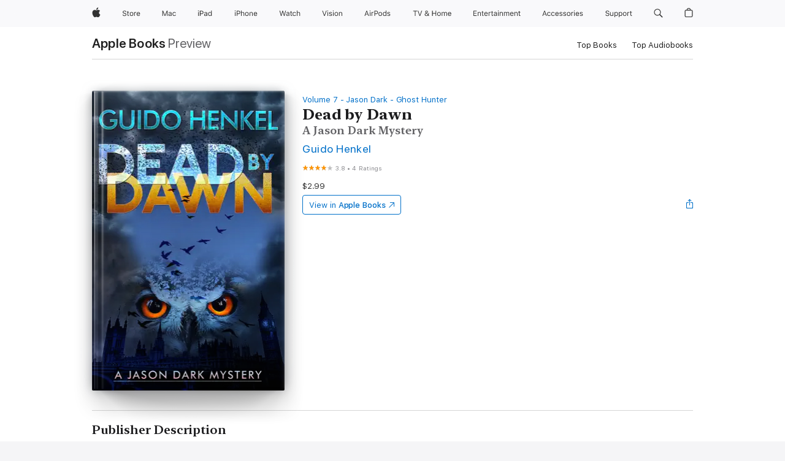

--- FILE ---
content_type: text/html
request_url: https://books.apple.com/us/book/dead-by-dawn/id385204818
body_size: 44366
content:
<!DOCTYPE html><html  dir="ltr" lang="en-US"><head>
    <meta charset="utf-8">
    <meta http-equiv="X-UA-Compatible" content="IE=edge">
    <meta name="viewport" content="width=device-width, initial-scale=1, viewport-fit=cover">
    <meta name="applicable-device" content="pc,mobile">

    <script id="perfkit">window.initialPageRequestTime = +new Date();</script>
    <link rel="preconnect" href="https://amp-api.books.apple.com" crossorigin="">
<link rel="preconnect" href="https://is1-ssl.mzstatic.com" crossorigin="">
<link rel="preconnect" href="https://is2-ssl.mzstatic.com" crossorigin="">
<link rel="preconnect" href="https://is3-ssl.mzstatic.com" crossorigin="">
<link rel="preconnect" href="https://is4-ssl.mzstatic.com" crossorigin="">
<link rel="preconnect" href="https://is5-ssl.mzstatic.com" crossorigin="">
<link rel="preconnect" href="https://xp.apple.com" crossorigin="">
<link rel="preconnect" href="https://js-cdn.music.apple.com" crossorigin="">
<link rel="preconnect" href="https://www.apple.com" crossorigin="">
    
<meta name="web-experience-app/config/environment" content="%7B%22appVersion%22%3A1%2C%22modulePrefix%22%3A%22web-experience-app%22%2C%22environment%22%3A%22production%22%2C%22rootURL%22%3A%22%2F%22%2C%22locationType%22%3A%22history-hash-router-scroll%22%2C%22historySupportMiddleware%22%3Atrue%2C%22EmberENV%22%3A%7B%22FEATURES%22%3A%7B%7D%2C%22EXTEND_PROTOTYPES%22%3A%7B%22Date%22%3Afalse%7D%2C%22_APPLICATION_TEMPLATE_WRAPPER%22%3Afalse%2C%22_DEFAULT_ASYNC_OBSERVERS%22%3Atrue%2C%22_JQUERY_INTEGRATION%22%3Afalse%2C%22_TEMPLATE_ONLY_GLIMMER_COMPONENTS%22%3Atrue%7D%2C%22APP%22%3A%7B%22PROGRESS_BAR_DELAY%22%3A3000%2C%22CLOCK_INTERVAL%22%3A1000%2C%22LOADING_SPINNER_SPY%22%3Atrue%2C%22BREAKPOINTS%22%3A%7B%22large%22%3A%7B%22min%22%3A1069%2C%22content%22%3A980%7D%2C%22medium%22%3A%7B%22min%22%3A735%2C%22max%22%3A1068%2C%22content%22%3A692%7D%2C%22small%22%3A%7B%22min%22%3A320%2C%22max%22%3A734%2C%22content%22%3A280%7D%7D%2C%22buildVariant%22%3A%22books%22%2C%22name%22%3A%22web-experience-app%22%2C%22version%22%3A%222548.0.0%2B0b472053%22%7D%2C%22MEDIA_API%22%3A%7B%22token%22%3A%22eyJhbGciOiJFUzI1NiIsInR5cCI6IkpXVCIsImtpZCI6IkNOM1dVNkVKTzEifQ.eyJpc3MiOiJOVjBTRVdHRlNSIiwiaWF0IjoxNzY0NzIyNzU2LCJleHAiOjE3NzE5ODAzNTYsInJvb3RfaHR0cHNfb3JpZ2luIjpbImFwcGxlLmNvbSJdfQ.Y-cFl9j5HGWR1S_YFqK_Hy1qwk1hW9aBvWtIfb4iDzMDCQO9JcdexCvQGzSRxWYIEXS3JtD3vpWxYDj3puQYsA%22%7D%2C%22i18n%22%3A%7B%22defaultLocale%22%3A%22en-gb%22%2C%22useDevLoc%22%3Afalse%2C%22pathToLocales%22%3A%22dist%2Flocales%22%7D%2C%22MEDIA_ARTWORK%22%3A%7B%22BREAKPOINTS%22%3A%7B%22large%22%3A%7B%22min%22%3A1069%2C%22content%22%3A980%7D%2C%22medium%22%3A%7B%22min%22%3A735%2C%22max%22%3A1068%2C%22content%22%3A692%7D%2C%22small%22%3A%7B%22min%22%3A320%2C%22max%22%3A734%2C%22content%22%3A280%7D%7D%7D%2C%22API%22%3A%7B%22BookHost%22%3A%22https%3A%2F%2Famp-api.books.apple.com%22%2C%22obcMetadataBaseUrl%22%3A%22%2Fapi%2Fbooks-metadata%22%2C%22globalElementsPath%22%3A%22%2Fglobal-elements%22%7D%2C%22fastboot%22%3A%7B%22hostWhitelist%22%3A%5B%7B%7D%5D%7D%2C%22ember-short-number%22%3A%7B%22locales%22%3A%5B%22ar-dz%22%2C%22ar-bh%22%2C%22ar-eg%22%2C%22ar-iq%22%2C%22ar-jo%22%2C%22ar-kw%22%2C%22ar-lb%22%2C%22ar-ly%22%2C%22ar-ma%22%2C%22ar-om%22%2C%22ar-qa%22%2C%22ar-sa%22%2C%22ar-sd%22%2C%22ar-sy%22%2C%22ar-tn%22%2C%22ar-ae%22%2C%22ar-ye%22%2C%22he-il%22%2C%22iw-il%22%2C%22ca-es%22%2C%22cs-cz%22%2C%22da-dk%22%2C%22de-ch%22%2C%22de-de%22%2C%22el-gr%22%2C%22en-au%22%2C%22en-ca%22%2C%22en-gb%22%2C%22en-us%22%2C%22es-419%22%2C%22es-es%22%2C%22es-mx%22%2C%22es-xl%22%2C%22et-ee%22%2C%22fi-fi%22%2C%22fr-ca%22%2C%22fr-fr%22%2C%22hi-in%22%2C%22hr-hr%22%2C%22hu-hu%22%2C%22id-id%22%2C%22is-is%22%2C%22it-it%22%2C%22iw-il%22%2C%22ja-jp%22%2C%22ko-kr%22%2C%22lt-lt%22%2C%22lv-lv%22%2C%22ms-my%22%2C%22nl-nl%22%2C%22no-no%22%2C%22no-nb%22%2C%22nb-no%22%2C%22pl-pl%22%2C%22pt-br%22%2C%22pt-pt%22%2C%22ro-ro%22%2C%22ru-ru%22%2C%22sk-sk%22%2C%22sv-se%22%2C%22th-th%22%2C%22tr-tr%22%2C%22uk-ua%22%2C%22vi-vi%22%2C%22vi-vn%22%2C%22zh-cn%22%2C%22zh-hans%22%2C%22zh-hans-cn%22%2C%22zh-hant%22%2C%22zh-hant-hk%22%2C%22zh-hant-tw%22%2C%22zh-hk%22%2C%22zh-tw%22%2C%22ar%22%2C%22ca%22%2C%22cs%22%2C%22da%22%2C%22de%22%2C%22el%22%2C%22en%22%2C%22es%22%2C%22fi%22%2C%22fr%22%2C%22he%22%2C%22hi%22%2C%22hr%22%2C%22hu%22%2C%22id%22%2C%22is%22%2C%22it%22%2C%22ja%22%2C%22ko%22%2C%22lt%22%2C%22lv%22%2C%22ms%22%2C%22nb%22%2C%22nl%22%2C%22no%22%2C%22pl%22%2C%22pt%22%2C%22ro%22%2C%22ru%22%2C%22sk%22%2C%22sv%22%2C%22th%22%2C%22tr%22%2C%22uk%22%2C%22vi%22%2C%22zh%22%5D%7D%2C%22ember-cli-mirage%22%3A%7B%22enabled%22%3Afalse%2C%22usingProxy%22%3Afalse%2C%22useDefaultPassthroughs%22%3Atrue%7D%2C%22BREAKPOINTS%22%3A%7B%22large%22%3A%7B%22min%22%3A1069%2C%22content%22%3A980%7D%2C%22medium%22%3A%7B%22min%22%3A735%2C%22max%22%3A1068%2C%22content%22%3A692%7D%2C%22small%22%3A%7B%22min%22%3A320%2C%22max%22%3A734%2C%22content%22%3A280%7D%7D%2C%22METRICS%22%3A%7B%22variant%22%3A%22web%22%2C%22baseFields%22%3A%7B%22appName%22%3A%22web-experience-app%22%2C%22constraintProfiles%22%3A%5B%22AMPWeb%22%5D%7D%2C%22clickstream%22%3A%7B%22enabled%22%3Atrue%2C%22topic%22%3A%5B%22xp_amp_web_exp%22%5D%2C%22autoTrackClicks%22%3Atrue%7D%2C%22performance%22%3A%7B%22enabled%22%3Atrue%2C%22topic%22%3A%22xp_amp_bookstore_perf%22%7D%7D%2C%22MEDIA_SHELF%22%3A%7B%22GRID_CONFIG%22%3A%7B%22books-brick-row%22%3A%7B%22small%22%3A1%2C%22medium%22%3A2%2C%22large%22%3A3%7D%2C%22story%22%3A%7B%22small%22%3A1%2C%22medium%22%3A2%2C%22large%22%3A3%7D%2C%22small-brick%22%3A%7B%22small%22%3A1%2C%22medium%22%3A2%2C%22large%22%3A3%7D%2C%22editorial-lockup-large%22%3A%7B%22small%22%3A1%2C%22medium%22%3A2%2C%22large%22%3A2%7D%2C%22editorial-lockup-medium%22%3A%7B%22small%22%3A1%2C%22medium%22%3A2%2C%22large%22%3A3%7D%2C%22large-brick%22%3A%7B%22small%22%3A1%2C%22medium%22%3A1%2C%22large%22%3A2%7D%2C%22lockup-small%22%3A%7B%22small%22%3A1%2C%22medium%22%3A2%2C%22large%22%3A3%7D%2C%22lockup-large%22%3A%7B%22small%22%3A1%2C%22medium%22%3A3%2C%22large%22%3A4%7D%2C%22posters%22%3A%7B%22small%22%3A1%2C%22medium%22%3A1%2C%22large%22%3A2%7D%2C%22breakout-large%22%3A%7B%22small%22%3A1%2C%22medium%22%3A1%2C%22large%22%3A1%7D%7D%2C%22BREAKPOINTS%22%3A%7B%22large%22%3A%7B%22min%22%3A1069%2C%22content%22%3A980%7D%2C%22medium%22%3A%7B%22min%22%3A735%2C%22max%22%3A1068%2C%22content%22%3A692%7D%2C%22small%22%3A%7B%22min%22%3A320%2C%22max%22%3A734%2C%22content%22%3A280%7D%7D%7D%2C%22SASSKIT_GENERATOR%22%3A%7B%22VIEWPORT_CONFIG%22%3A%7B%22BREAKPOINTS%22%3A%7B%22large%22%3A%7B%22min%22%3A1069%2C%22content%22%3A980%7D%2C%22medium%22%3A%7B%22min%22%3A735%2C%22max%22%3A1068%2C%22content%22%3A692%7D%2C%22small%22%3A%7B%22min%22%3A320%2C%22max%22%3A734%2C%22content%22%3A280%7D%7D%7D%7D%2C%22features%22%3A%7B%22BUILD_VARIANT_APPS%22%3Afalse%2C%22BUILD_VARIANT_BOOKS%22%3Atrue%2C%22BUILD_VARIANT_FITNESS%22%3Afalse%2C%22BUILD_VARIANT_PODCASTS%22%3Afalse%2C%22BUILD_VARIANT_ITUNES%22%3Afalse%2C%22TV%22%3Afalse%2C%22PODCASTS%22%3Afalse%2C%22BOOKS%22%3Atrue%2C%22APPS%22%3Afalse%2C%22ARTISTS%22%3Afalse%2C%22DEEPLINK_ROUTE%22%3Afalse%2C%22EMBER_DATA%22%3Afalse%2C%22CHARTS%22%3Atrue%2C%22FITNESS%22%3Afalse%2C%22SHARE_UI%22%3Atrue%2C%22SEPARATE_RTL_STYLESHEET%22%3Atrue%7D%2C%22%40amp%2Fember-ui-global-elements%22%3A%7B%22useFooterWithoutRefundLink%22%3Atrue%7D%2C%22ember-cli-content-security-policy%22%3A%7B%22policy%22%3A%22upgrade-insecure-requests%20%3B%20default-src%20'none'%3B%20img-src%20'self'%20https%3A%2F%2F*.apple.com%20https%3A%2F%2F*.mzstatic.com%20data%3A%3B%20style-src%20'self'%20https%3A%2F%2F*.apple.com%20'unsafe-inline'%3B%20font-src%20'self'%20https%3A%2F%2F*.apple.com%3B%20media-src%20'self'%20https%3A%2F%2F*.apple.com%20blob%3A%3B%20connect-src%20'self'%20https%3A%2F%2F*.apple.com%20https%3A%2F%2F*.mzstatic.com%3B%20script-src%20'self'%20https%3A%2F%2F*.apple.com%20'unsafe-eval'%20'sha256-4ywTGAe4rEpoHt8XkjbkdOWklMJ%2F1Py%2Fx6b3%2FaGbtSQ%3D'%3B%20frame-src%20'self'%20https%3A%2F%2F*.apple.com%20itmss%3A%20itms-appss%3A%20itms-bookss%3A%20itms-itunesus%3A%20itms-messagess%3A%20itms-podcasts%3A%20itms-watchs%3A%20macappstores%3A%20musics%3A%20apple-musics%3A%20podcasts%3A%20videos%3A%3B%22%2C%22reportOnly%22%3Afalse%7D%2C%22exportApplicationGlobal%22%3Afalse%7D">
<!-- EMBER_CLI_FASTBOOT_TITLE --><link rel="stylesheet preload" name="fonts" href="//www.apple.com/wss/fonts?families=SF+Pro,v2|SF+Pro+Icons,v1|SF+Pro+Rounded,v1|New+York+Small,v1|New+York+Medium,v1" as="style"><link rel="stylesheet" type="text/css" href="https://www.apple.com/api-www/global-elements/global-header/v1/assets/globalheader.css" data-global-elements-nav-styles>
<link rel="stylesheet" type="text/css" href="/global-elements/2426.0.0/en_US/ac-global-footer.89780a9d2eedff61551113850a3547ef.css" data-global-elements-footer-styles>
<meta name="ac-gn-search-suggestions-enabled" content="false"/>
<meta name="globalnav-search-suggestions-enabled" content="false"/>
    <title>
      ‎Dead by Dawn by Guido Henkel on Apple Books
    </title>
      <meta name="keywords" content="download, Dead by Dawn, books on iphone, ipad, Mac, Apple Books">

      <meta name="description" content="The unexpected death of their next door neighbor rattles Jason Dark and Siu Lin. But does a woman in good health simply drop dead by dawn?&amp;#xa0;<br /><br />
The <i>Geisterjäger</i> is not convinced and suspects something more wicked and sinister is at work in London. As his investigation leads him d…">

<!---->
      <link rel="canonical" href="https://books.apple.com/us/book/dead-by-dawn/id385204818">

      <link rel="icon" sizes="48x48" href="https://books.apple.com/assets/images/favicon/favicon-books-48-a8eb8171a8d912ed29d99e7a134953d3.png" type="image/png">

<!---->
<!---->
      <meta name="apple:content_id" content="385204818">

<!---->
      <script name="schema:book" type="application/ld+json">
        {"@context":"http://schema.org","@type":"Book","additionalType":"Product","author":"Guido Henkel","bookFormat":"EBook","datePublished":"2010-07-29T00:00:00.000Z","description":"The unexpected death of their next door neighbor rattles Jason Dark and Siu Lin. But does a woman in good health simply drop dead by dawn?&amp;#xa0;&lt;br /&gt;&lt;br /&gt;\nThe &lt;i&gt;Geisterjäger&lt;/i&gt; is not convinced and suspects something more wicked and sinister is at work in London. As his investigation leads him d…","genre":["Horror","Books","Fiction &amp; Literature","Mysteries &amp; Thrillers","Detective Novels","Romance","Paranormal Romance","Action &amp; Adventure"],"image":"https://is1-ssl.mzstatic.com/image/thumb/Publication5/v4/e6/e1/39/e6e1394c-dbe4-1fed-5741-f6fc54623396/DeadbyDawn_1.jpg/1200x630wz.png","inLanguage":"en-US","isbn":"9780982773062","name":"Dead by Dawn","numberOfPages":64,"publisher":"Thunder Peak Publishing","thumbnailUrl":["https://is1-ssl.mzstatic.com/image/thumb/Publication5/v4/e6/e1/39/e6e1394c-dbe4-1fed-5741-f6fc54623396/DeadbyDawn_1.jpg/1200x675wz.jpg","https://is1-ssl.mzstatic.com/image/thumb/Publication5/v4/e6/e1/39/e6e1394c-dbe4-1fed-5741-f6fc54623396/DeadbyDawn_1.jpg/1200x900wz.jpg","https://is1-ssl.mzstatic.com/image/thumb/Publication5/v4/e6/e1/39/e6e1394c-dbe4-1fed-5741-f6fc54623396/DeadbyDawn_1.jpg/1200x1200wz.jpg"],"isPartof":{"@type":"BookSeries","name":"Jason Dark - Ghost Hunter"},"offers":{"@type":"Offer","price":2.99,"priceCurrency":"USD","hasMerchantReturnPolicy":{"@type":"MerchantReturnPolicy","returnPolicyCategory":"https://schema.org/MerchantReturnNotPermitted","merchantReturnDays":0}},"aggregateRating":{"@type":"AggregateRating","ratingValue":3.8,"reviewCount":4}}
      </script>

        <meta property="al:ios:app_store_id" content="364709193">
        <meta property="al:ios:app_name" content="Apple Books">

        <meta property="og:title" content="‎Dead by Dawn">
        <meta property="og:description" content="‎Fiction &amp; Literature · 2010">
        <meta property="og:site_name" content="Apple Books">
        <meta property="og:url" content="https://books.apple.com/us/book/dead-by-dawn/id385204818">
        <meta property="og:image" content="https://is1-ssl.mzstatic.com/image/thumb/Publication5/v4/e6/e1/39/e6e1394c-dbe4-1fed-5741-f6fc54623396/DeadbyDawn_1.jpg/1200x630wz.png">
        <meta property="og:image:alt" content="Dead by Dawn by Guido Henkel on Apple Books">
        <meta property="og:image:type" content="image/png">
        <meta property="og:image:width" content="1200">
        <meta property="og:image:height" content="630">
        <meta property="og:image:secure_url" content="https://is1-ssl.mzstatic.com/image/thumb/Publication5/v4/e6/e1/39/e6e1394c-dbe4-1fed-5741-f6fc54623396/DeadbyDawn_1.jpg/1200x630wz.png">
        <meta property="og:type" content="book">
        <meta property="og:locale" content="en_US">

        <meta name="twitter:title" content="‎Dead by Dawn">
        <meta name="twitter:description" content="‎Fiction &amp; Literature · 2010">
        <meta name="twitter:site" content="@AppleBooks">
        <meta name="twitter:card" content="summary_large_image">
        <meta name="twitter:image" content="https://is1-ssl.mzstatic.com/image/thumb/Publication5/v4/e6/e1/39/e6e1394c-dbe4-1fed-5741-f6fc54623396/DeadbyDawn_1.jpg/1200x600wz.png">
        <meta name="twitter:image:alt" content="Dead by Dawn by Guido Henkel on Apple Books">

<!---->
    <meta name="version" content="2548.0.0">
    <!-- @@HEAD@@ -->
    <script src="https://js-cdn.music.apple.com/musickit/v2/amp/musickit.js?t=1764722790239"></script>

    <link integrity="" rel="stylesheet" href="/assets/web-experience-app-real-f1ca40148188f63f7dd2cd7d4d6d7e05.css" data-rtl="/assets/web-experience-rtl-app-dc89d135bf4a79beed79bacafc906bdf.css">

    
  </head>
  <body class="no-js no-touch globalnav-scrim">
    <script type="x/boundary" id="fastboot-body-start"></script><div id="globalheader"><aside id="globalmessage-segment" lang="en-US" dir="ltr" class="globalmessage-segment"><ul data-strings="{&quot;view&quot;:&quot;{%STOREFRONT%} Store Home&quot;,&quot;segments&quot;:{&quot;smb&quot;:&quot;Business Store Home&quot;,&quot;eduInd&quot;:&quot;Education Store Home&quot;,&quot;other&quot;:&quot;Store Home&quot;},&quot;exit&quot;:&quot;Exit&quot;}" class="globalmessage-segment-content"></ul></aside><nav id="globalnav" lang="en-US" dir="ltr" aria-label="Global" data-analytics-element-engagement-start="globalnav:onFlyoutOpen" data-analytics-element-engagement-end="globalnav:onFlyoutClose" data-store-api="https://www.apple.com/[storefront]/shop/bag/status" data-analytics-activitymap-region-id="global nav" data-analytics-region="global nav" class="globalnav no-js   "><div class="globalnav-content"><div class="globalnav-item globalnav-menuback"><button aria-label="Main menu" class="globalnav-menuback-button"><span class="globalnav-chevron-icon"><svg height="48" viewbox="0 0 9 48" width="9" xmlns="http://www.w3.org/2000/svg"><path d="m1.5618 24.0621 6.5581-6.4238c.2368-.2319.2407-.6118.0088-.8486-.2324-.2373-.6123-.2407-.8486-.0088l-7 6.8569c-.1157.1138-.1807.2695-.1802.4316.001.1621.0674.3174.1846.4297l7 6.7241c.1162.1118.2661.1675.4155.1675.1577 0 .3149-.062.4326-.1846.2295-.2388.2222-.6187-.0171-.8481z"/></svg></span></button></div><ul id="globalnav-list" class="globalnav-list"><li data-analytics-element-engagement="globalnav hover - apple" class="
				globalnav-item
				globalnav-item-apple
				
				
			"><a href="https://www.apple.com/" data-globalnav-item-name="apple" data-analytics-title="apple home" aria-label="Apple" class="globalnav-link globalnav-link-apple"><span class="globalnav-image-regular globalnav-link-image"><svg height="44" viewbox="0 0 14 44" width="14" xmlns="http://www.w3.org/2000/svg"><path d="m13.0729 17.6825a3.61 3.61 0 0 0 -1.7248 3.0365 3.5132 3.5132 0 0 0 2.1379 3.2223 8.394 8.394 0 0 1 -1.0948 2.2618c-.6816.9812-1.3943 1.9623-2.4787 1.9623s-1.3633-.63-2.613-.63c-1.2187 0-1.6525.6507-2.644.6507s-1.6834-.9089-2.4787-2.0243a9.7842 9.7842 0 0 1 -1.6628-5.2776c0-3.0984 2.014-4.7405 3.9969-4.7405 1.0535 0 1.9314.6919 2.5924.6919.63 0 1.6112-.7333 2.8092-.7333a3.7579 3.7579 0 0 1 3.1604 1.5802zm-3.7284-2.8918a3.5615 3.5615 0 0 0 .8469-2.22 1.5353 1.5353 0 0 0 -.031-.32 3.5686 3.5686 0 0 0 -2.3445 1.2084 3.4629 3.4629 0 0 0 -.8779 2.1585 1.419 1.419 0 0 0 .031.2892 1.19 1.19 0 0 0 .2169.0207 3.0935 3.0935 0 0 0 2.1586-1.1368z"/></svg></span><span class="globalnav-image-compact globalnav-link-image"><svg height="48" viewbox="0 0 17 48" width="17" xmlns="http://www.w3.org/2000/svg"><path d="m15.5752 19.0792a4.2055 4.2055 0 0 0 -2.01 3.5376 4.0931 4.0931 0 0 0 2.4908 3.7542 9.7779 9.7779 0 0 1 -1.2755 2.6351c-.7941 1.1431-1.6244 2.2862-2.8878 2.2862s-1.5883-.734-3.0443-.734c-1.42 0-1.9252.7581-3.08.7581s-1.9611-1.0589-2.8876-2.3584a11.3987 11.3987 0 0 1 -1.9373-6.1487c0-3.61 2.3464-5.523 4.6566-5.523 1.2274 0 2.25.8062 3.02.8062.734 0 1.8771-.8543 3.2729-.8543a4.3778 4.3778 0 0 1 3.6822 1.841zm-6.8586-2.0456a1.3865 1.3865 0 0 1 -.2527-.024 1.6557 1.6557 0 0 1 -.0361-.337 4.0341 4.0341 0 0 1 1.0228-2.5148 4.1571 4.1571 0 0 1 2.7314-1.4078 1.7815 1.7815 0 0 1 .0361.373 4.1487 4.1487 0 0 1 -.9867 2.587 3.6039 3.6039 0 0 1 -2.5148 1.3236z"/></svg></span><span class="globalnav-link-text">Apple</span></a></li><li data-topnav-flyout-item="menu" data-topnav-flyout-label="Menu" role="none" class="globalnav-item globalnav-menu"><div data-topnav-flyout="menu" class="globalnav-flyout"><div class="globalnav-menu-list"><div data-analytics-element-engagement="globalnav hover - store" class="
				globalnav-item
				globalnav-item-store
				globalnav-item-menu
				
			"><ul role="none" class="globalnav-submenu-trigger-group"><li class="globalnav-submenu-trigger-item"><a href="https://www.apple.com/us/shop/goto/store" data-globalnav-item-name="store" data-topnav-flyout-trigger-compact data-analytics-title="store" data-analytics-element-engagement="hover - store" aria-label="Store" class="globalnav-link globalnav-submenu-trigger-link globalnav-link-store"><span class="globalnav-link-text-container"><span class="globalnav-image-regular globalnav-link-image"><svg height="44" viewbox="0 0 30 44" width="30" xmlns="http://www.w3.org/2000/svg"><path d="m26.5679 20.4629c1.002 0 1.67.738 1.693 1.857h-3.48c.076-1.119.779-1.857 1.787-1.857zm2.754 2.672v-.387c0-1.963-1.037-3.176-2.742-3.176-1.735 0-2.848 1.289-2.848 3.276 0 1.998 1.096 3.263 2.848 3.263 1.383 0 2.367-.668 2.66-1.746h-1.008c-.264.557-.814.856-1.629.856-1.072 0-1.769-.791-1.822-2.039v-.047zm-9.547-3.451h.96v.937h.094c.188-.615.914-1.049 1.752-1.049.164 0 .375.012.504.03v1.007c-.082-.023-.445-.058-.644-.058-.961 0-1.659 1.098-1.659 1.535v3.914h-1.007zm-4.27 5.519c-1.195 0-1.869-.867-1.869-2.361 0-1.5.674-2.361 1.869-2.361 1.196 0 1.87.861 1.87 2.361 0 1.494-.674 2.361-1.87 2.361zm0-5.631c-1.798 0-2.912 1.237-2.912 3.27 0 2.027 1.114 3.269 2.912 3.269 1.799 0 2.913-1.242 2.913-3.269 0-2.033-1.114-3.27-2.913-3.27zm-5.478-1.475v1.635h1.407v.843h-1.407v3.575c0 .744.282 1.06.938 1.06.182 0 .281-.006.469-.023v.849c-.199.035-.393.059-.592.059-1.301 0-1.822-.481-1.822-1.688v-3.832h-1.02v-.843h1.02v-1.635zm-8.103 5.694c.129.885.973 1.447 2.174 1.447 1.137 0 1.975-.615 1.975-1.453 0-.72-.527-1.177-1.693-1.47l-1.084-.282c-1.53-.386-2.192-1.078-2.192-2.279 0-1.436 1.201-2.408 2.988-2.408 1.635 0 2.854.972 2.942 2.338h-1.061c-.146-.867-.861-1.383-1.916-1.383-1.125 0-1.869.562-1.869 1.418 0 .662.463 1.043 1.629 1.342l.885.234c1.752.439 2.455 1.119 2.455 2.361 0 1.553-1.225 2.543-3.158 2.543-1.793 0-3.03-.949-3.141-2.408z"/></svg></span><span class="globalnav-link-text">Store</span></span></a></li></ul></div><div data-analytics-element-engagement="globalnav hover - mac" class="
				globalnav-item
				globalnav-item-mac
				globalnav-item-menu
				
			"><ul role="none" class="globalnav-submenu-trigger-group"><li class="globalnav-submenu-trigger-item"><a href="https://www.apple.com/mac/" data-globalnav-item-name="mac" data-topnav-flyout-trigger-compact data-analytics-title="mac" data-analytics-element-engagement="hover - mac" aria-label="Mac" class="globalnav-link globalnav-submenu-trigger-link globalnav-link-mac"><span class="globalnav-link-text-container"><span class="globalnav-image-regular globalnav-link-image"><svg height="44" viewbox="0 0 23 44" width="23" xmlns="http://www.w3.org/2000/svg"><path d="m8.1558 25.9987v-6.457h-.0703l-2.666 6.457h-.8907l-2.666-6.457h-.0703v6.457h-.9844v-8.4551h1.2246l2.8945 7.0547h.0938l2.8945-7.0547h1.2246v8.4551zm2.5166-1.7696c0-1.1309.832-1.7812 2.3027-1.8691l1.8223-.1113v-.5742c0-.7793-.4863-1.207-1.4297-1.207-.7559 0-1.2832.2871-1.4238.7852h-1.0195c.1348-1.0137 1.1309-1.6816 2.4785-1.6816 1.541 0 2.4023.791 2.4023 2.1035v4.3242h-.9609v-.9318h-.0938c-.4102.6738-1.1016 1.043-1.9453 1.043-1.2246 0-2.1328-.7266-2.1328-1.8809zm4.125-.5859v-.5801l-1.6992.1113c-.9609.0645-1.3828.3984-1.3828 1.0312 0 .6445.5449 1.0195 1.2773 1.0195 1.0371.0001 1.8047-.6796 1.8047-1.5819zm6.958-2.0273c-.1641-.627-.7207-1.1367-1.6289-1.1367-1.1367 0-1.8516.9082-1.8516 2.3379 0 1.459.7266 2.3848 1.8516 2.3848.8496 0 1.4414-.3926 1.6289-1.1074h1.0195c-.1816 1.1602-1.125 2.0156-2.6426 2.0156-1.7695 0-2.9004-1.2832-2.9004-3.293 0-1.9688 1.125-3.2461 2.8945-3.2461 1.5352 0 2.4727.9199 2.6484 2.0449z"/></svg></span><span class="globalnav-link-text">Mac</span></span></a></li></ul></div><div data-analytics-element-engagement="globalnav hover - ipad" class="
				globalnav-item
				globalnav-item-ipad
				globalnav-item-menu
				
			"><ul role="none" class="globalnav-submenu-trigger-group"><li class="globalnav-submenu-trigger-item"><a href="https://www.apple.com/ipad/" data-globalnav-item-name="ipad" data-topnav-flyout-trigger-compact data-analytics-title="ipad" data-analytics-element-engagement="hover - ipad" aria-label="iPad" class="globalnav-link globalnav-submenu-trigger-link globalnav-link-ipad"><span class="globalnav-link-text-container"><span class="globalnav-image-regular globalnav-link-image"><svg height="44" viewbox="0 0 24 44" width="24" xmlns="http://www.w3.org/2000/svg"><path d="m14.9575 23.7002c0 .902-.768 1.582-1.805 1.582-.732 0-1.277-.375-1.277-1.02 0-.632.422-.966 1.383-1.031l1.699-.111zm-1.395-4.072c-1.347 0-2.343.668-2.478 1.681h1.019c.141-.498.668-.785 1.424-.785.944 0 1.43.428 1.43 1.207v.574l-1.822.112c-1.471.088-2.303.738-2.303 1.869 0 1.154.908 1.881 2.133 1.881.844 0 1.535-.369 1.945-1.043h.094v.931h.961v-4.324c0-1.312-.862-2.103-2.403-2.103zm6.769 5.575c-1.155 0-1.846-.885-1.846-2.361 0-1.471.697-2.362 1.846-2.362 1.142 0 1.857.914 1.857 2.362 0 1.459-.709 2.361-1.857 2.361zm1.834-8.027v3.503h-.088c-.358-.691-1.102-1.107-1.981-1.107-1.605 0-2.654 1.289-2.654 3.27 0 1.986 1.037 3.269 2.654 3.269.873 0 1.623-.416 2.022-1.119h.093v1.008h.961v-8.824zm-15.394 4.869h-1.863v-3.563h1.863c1.225 0 1.899.639 1.899 1.799 0 1.119-.697 1.764-1.899 1.764zm.276-4.5h-3.194v8.455h1.055v-3.018h2.127c1.588 0 2.719-1.119 2.719-2.701 0-1.611-1.108-2.736-2.707-2.736zm-6.064 8.454h1.008v-6.316h-1.008zm-.199-8.237c0-.387.316-.704.703-.704s.703.317.703.704c0 .386-.316.703-.703.703s-.703-.317-.703-.703z"/></svg></span><span class="globalnav-link-text">iPad</span></span></a></li></ul></div><div data-analytics-element-engagement="globalnav hover - iphone" class="
				globalnav-item
				globalnav-item-iphone
				globalnav-item-menu
				
			"><ul role="none" class="globalnav-submenu-trigger-group"><li class="globalnav-submenu-trigger-item"><a href="https://www.apple.com/iphone/" data-globalnav-item-name="iphone" data-topnav-flyout-trigger-compact data-analytics-title="iphone" data-analytics-element-engagement="hover - iphone" aria-label="iPhone" class="globalnav-link globalnav-submenu-trigger-link globalnav-link-iphone"><span class="globalnav-link-text-container"><span class="globalnav-image-regular globalnav-link-image"><svg height="44" viewbox="0 0 38 44" width="38" xmlns="http://www.w3.org/2000/svg"><path d="m32.7129 22.3203h3.48c-.023-1.119-.691-1.857-1.693-1.857-1.008 0-1.711.738-1.787 1.857zm4.459 2.045c-.293 1.078-1.277 1.746-2.66 1.746-1.752 0-2.848-1.266-2.848-3.264 0-1.986 1.113-3.275 2.848-3.275 1.705 0 2.742 1.213 2.742 3.176v.386h-4.541v.047c.053 1.248.75 2.039 1.822 2.039.815 0 1.366-.298 1.629-.855zm-12.282-4.682h.961v.996h.094c.316-.697.932-1.107 1.898-1.107 1.418 0 2.209.838 2.209 2.338v4.09h-1.007v-3.844c0-1.137-.481-1.676-1.489-1.676s-1.658.674-1.658 1.781v3.739h-1.008zm-2.499 3.158c0-1.5-.674-2.361-1.869-2.361-1.196 0-1.87.861-1.87 2.361 0 1.495.674 2.362 1.87 2.362 1.195 0 1.869-.867 1.869-2.362zm-4.782 0c0-2.033 1.114-3.269 2.913-3.269 1.798 0 2.912 1.236 2.912 3.269 0 2.028-1.114 3.27-2.912 3.27-1.799 0-2.913-1.242-2.913-3.27zm-6.636-5.666h1.008v3.504h.093c.317-.697.979-1.107 1.946-1.107 1.336 0 2.179.855 2.179 2.338v4.09h-1.007v-3.844c0-1.119-.504-1.676-1.459-1.676-1.131 0-1.752.715-1.752 1.781v3.739h-1.008zm-6.015 4.87h1.863c1.202 0 1.899-.645 1.899-1.764 0-1.16-.674-1.799-1.899-1.799h-1.863zm2.139-4.5c1.599 0 2.707 1.125 2.707 2.736 0 1.582-1.131 2.701-2.719 2.701h-2.127v3.018h-1.055v-8.455zm-6.114 8.454h1.008v-6.316h-1.008zm-.2-8.238c0-.386.317-.703.703-.703.387 0 .704.317.704.703 0 .387-.317.704-.704.704-.386 0-.703-.317-.703-.704z"/></svg></span><span class="globalnav-link-text">iPhone</span></span></a></li></ul></div><div data-analytics-element-engagement="globalnav hover - watch" class="
				globalnav-item
				globalnav-item-watch
				globalnav-item-menu
				
			"><ul role="none" class="globalnav-submenu-trigger-group"><li class="globalnav-submenu-trigger-item"><a href="https://www.apple.com/watch/" data-globalnav-item-name="watch" data-topnav-flyout-trigger-compact data-analytics-title="watch" data-analytics-element-engagement="hover - watch" aria-label="Watch" class="globalnav-link globalnav-submenu-trigger-link globalnav-link-watch"><span class="globalnav-link-text-container"><span class="globalnav-image-regular globalnav-link-image"><svg height="44" viewbox="0 0 35 44" width="35" xmlns="http://www.w3.org/2000/svg"><path d="m28.9819 17.1758h1.008v3.504h.094c.316-.697.978-1.108 1.945-1.108 1.336 0 2.18.856 2.18 2.338v4.09h-1.008v-3.844c0-1.119-.504-1.675-1.459-1.675-1.131 0-1.752.715-1.752 1.781v3.738h-1.008zm-2.42 4.441c-.164-.627-.721-1.136-1.629-1.136-1.137 0-1.852.908-1.852 2.338 0 1.459.727 2.384 1.852 2.384.849 0 1.441-.392 1.629-1.107h1.019c-.182 1.16-1.125 2.016-2.642 2.016-1.77 0-2.901-1.284-2.901-3.293 0-1.969 1.125-3.247 2.895-3.247 1.535 0 2.472.92 2.648 2.045zm-6.533-3.568v1.635h1.407v.844h-1.407v3.574c0 .744.282 1.06.938 1.06.182 0 .281-.006.469-.023v.85c-.2.035-.393.058-.592.058-1.301 0-1.822-.48-1.822-1.687v-3.832h-1.02v-.844h1.02v-1.635zm-4.2 5.596v-.58l-1.699.111c-.961.064-1.383.398-1.383 1.031 0 .645.545 1.02 1.277 1.02 1.038 0 1.805-.68 1.805-1.582zm-4.125.586c0-1.131.832-1.782 2.303-1.869l1.822-.112v-.574c0-.779-.486-1.207-1.43-1.207-.755 0-1.283.287-1.423.785h-1.02c.135-1.014 1.131-1.682 2.479-1.682 1.541 0 2.402.792 2.402 2.104v4.324h-.961v-.931h-.094c-.41.673-1.101 1.043-1.945 1.043-1.225 0-2.133-.727-2.133-1.881zm-7.684 1.769h-.996l-2.303-8.455h1.101l1.682 6.873h.07l1.893-6.873h1.066l1.893 6.873h.07l1.682-6.873h1.101l-2.302 8.455h-.996l-1.946-6.674h-.07z"/></svg></span><span class="globalnav-link-text">Watch</span></span></a></li></ul></div><div data-analytics-element-engagement="globalnav hover - vision" class="
				globalnav-item
				globalnav-item-vision
				globalnav-item-menu
				
			"><ul role="none" class="globalnav-submenu-trigger-group"><li class="globalnav-submenu-trigger-item"><a href="https://www.apple.com/apple-vision-pro/" data-globalnav-item-name="vision" data-topnav-flyout-trigger-compact data-analytics-title="vision" data-analytics-element-engagement="hover - vision" aria-label="Vision" class="globalnav-link globalnav-submenu-trigger-link globalnav-link-vision"><span class="globalnav-link-text-container"><span class="globalnav-image-regular globalnav-link-image"><svg xmlns="http://www.w3.org/2000/svg" width="34" height="44" viewbox="0 0 34 44"><g id="en-US_globalnav_links_vision_image_large"><rect id="box_" width="34" height="44" fill="none"/><path id="art_" d="m.4043,17.5449h1.1074l2.4844,7.0898h.0938l2.4844-7.0898h1.1074l-3.1172,8.4551h-1.043L.4043,17.5449Zm8.3467.2168c0-.3867.3164-.7031.7031-.7031s.7031.3164.7031.7031-.3164.7031-.7031.7031-.7031-.3164-.7031-.7031Zm.1875,1.9219h1.0195v6.3164h-1.0195v-6.3164Zm2.499,4.7051h1.043c.1699.5273.6738.873,1.4824.873.8496,0,1.4531-.4043,1.4531-.9785v-.0117c0-.4277-.3223-.7266-1.1016-.9141l-.9785-.2344c-1.1836-.2812-1.7168-.7969-1.7168-1.7051v-.0059c0-1.0488,1.0078-1.8398,2.3496-1.8398,1.3242,0,2.2441.6621,2.3848,1.6934h-1.002c-.1348-.498-.627-.8438-1.3887-.8438-.75,0-1.3008.3867-1.3008.9434v.0117c0,.4277.3164.6973,1.0605.8789l.9727.2344c1.1895.2871,1.7637.8027,1.7637,1.7051v.0117c0,1.125-1.0957,1.9043-2.5312,1.9043-1.4062,0-2.373-.6797-2.4902-1.7227Zm6.3203-6.627c0-.3867.3164-.7031.7031-.7031s.7031.3164.7031.7031-.3164.7031-.7031.7031-.7031-.3164-.7031-.7031Zm.1875,1.9219h1.0195v6.3164h-1.0195v-6.3164Zm2.5049,3.1641v-.0117c0-2.0273,1.1133-3.2637,2.9121-3.2637s2.9121,1.2363,2.9121,3.2637v.0117c0,2.0215-1.1133,3.2637-2.9121,3.2637s-2.9121-1.2422-2.9121-3.2637Zm4.7812,0v-.0117c0-1.4941-.6738-2.3613-1.8691-2.3613s-1.8691.8672-1.8691,2.3613v.0117c0,1.4883.6738,2.3613,1.8691,2.3613s1.8691-.873,1.8691-2.3613Zm2.5049-3.1641h1.0195v.9492h.0938c.3164-.668.9082-1.0605,1.8398-1.0605,1.418,0,2.209.8379,2.209,2.3379v4.0898h-1.0195v-3.8438c0-1.1367-.4688-1.6816-1.4766-1.6816s-1.6465.6797-1.6465,1.7871v3.7383h-1.0195v-6.3164Z"/></g></svg></span><span class="globalnav-link-text">Vision</span></span></a></li></ul></div><div data-analytics-element-engagement="globalnav hover - airpods" class="
				globalnav-item
				globalnav-item-airpods
				globalnav-item-menu
				
			"><ul role="none" class="globalnav-submenu-trigger-group"><li class="globalnav-submenu-trigger-item"><a href="https://www.apple.com/airpods/" data-globalnav-item-name="airpods" data-topnav-flyout-trigger-compact data-analytics-title="airpods" data-analytics-element-engagement="hover - airpods" aria-label="AirPods" class="globalnav-link globalnav-submenu-trigger-link globalnav-link-airpods"><span class="globalnav-link-text-container"><span class="globalnav-image-regular globalnav-link-image"><svg height="44" viewbox="0 0 43 44" width="43" xmlns="http://www.w3.org/2000/svg"><path d="m11.7153 19.6836h.961v.937h.094c.187-.615.914-1.048 1.752-1.048.164 0 .375.011.504.029v1.008c-.082-.024-.446-.059-.645-.059-.961 0-1.658.645-1.658 1.535v3.914h-1.008zm28.135-.111c1.324 0 2.244.656 2.379 1.693h-.996c-.135-.504-.627-.838-1.389-.838-.75 0-1.336.381-1.336.943 0 .434.352.704 1.096.885l.973.235c1.189.287 1.763.802 1.763 1.711 0 1.13-1.095 1.91-2.531 1.91-1.406 0-2.373-.674-2.484-1.723h1.037c.17.533.674.873 1.482.873.85 0 1.459-.404 1.459-.984 0-.434-.328-.727-1.002-.891l-1.084-.264c-1.183-.287-1.722-.796-1.722-1.71 0-1.049 1.013-1.84 2.355-1.84zm-6.665 5.631c-1.155 0-1.846-.885-1.846-2.362 0-1.471.697-2.361 1.846-2.361 1.142 0 1.857.914 1.857 2.361 0 1.459-.709 2.362-1.857 2.362zm1.834-8.028v3.504h-.088c-.358-.691-1.102-1.107-1.981-1.107-1.605 0-2.654 1.289-2.654 3.269 0 1.987 1.037 3.27 2.654 3.27.873 0 1.623-.416 2.022-1.119h.094v1.007h.961v-8.824zm-9.001 8.028c-1.195 0-1.869-.868-1.869-2.362 0-1.5.674-2.361 1.869-2.361 1.196 0 1.869.861 1.869 2.361 0 1.494-.673 2.362-1.869 2.362zm0-5.631c-1.799 0-2.912 1.236-2.912 3.269 0 2.028 1.113 3.27 2.912 3.27s2.912-1.242 2.912-3.27c0-2.033-1.113-3.269-2.912-3.269zm-17.071 6.427h1.008v-6.316h-1.008zm-.199-8.238c0-.387.317-.703.703-.703.387 0 .703.316.703.703s-.316.703-.703.703c-.386 0-.703-.316-.703-.703zm-6.137 4.922 1.324-3.773h.093l1.325 3.773zm1.892-5.139h-1.043l-3.117 8.455h1.107l.85-2.42h3.363l.85 2.42h1.107zm14.868 4.5h-1.864v-3.562h1.864c1.224 0 1.898.639 1.898 1.799 0 1.119-.697 1.763-1.898 1.763zm.275-4.5h-3.193v8.455h1.054v-3.017h2.127c1.588 0 2.719-1.119 2.719-2.701 0-1.612-1.107-2.737-2.707-2.737z"/></svg></span><span class="globalnav-link-text">AirPods</span></span></a></li></ul></div><div data-analytics-element-engagement="globalnav hover - tv-home" class="
				globalnav-item
				globalnav-item-tv-home
				globalnav-item-menu
				
			"><ul role="none" class="globalnav-submenu-trigger-group"><li class="globalnav-submenu-trigger-item"><a href="https://www.apple.com/tv-home/" data-globalnav-item-name="tv-home" data-topnav-flyout-trigger-compact data-analytics-title="tv &amp; home" data-analytics-element-engagement="hover - tv &amp; home" aria-label="TV and Home" class="globalnav-link globalnav-submenu-trigger-link globalnav-link-tv-home"><span class="globalnav-link-text-container"><span class="globalnav-image-regular globalnav-link-image"><svg height="44" viewbox="0 0 65 44" width="65" xmlns="http://www.w3.org/2000/svg"><path d="m4.3755 26v-7.5059h-2.7246v-.9492h6.5039v.9492h-2.7246v7.5059zm7.7314 0-3.1172-8.4551h1.1074l2.4844 7.0898h.0938l2.4844-7.0898h1.1074l-3.1172 8.4551zm13.981-.8438c-.7207.6328-1.7109 1.002-2.7363 1.002-1.6816 0-2.8594-.9961-2.8594-2.4141 0-1.002.5449-1.7637 1.6758-2.3613.0762-.0352.2344-.1172.3281-.1641-.7793-.8203-1.0605-1.3652-1.0605-1.9805 0-1.084.9199-1.8926 2.1562-1.8926 1.248 0 2.1562.7969 2.1562 1.9043 0 .8672-.5215 1.5-1.8281 2.1855l2.1152 2.2734c.2637-.5273.3984-1.2188.3984-2.2734v-.1465h.9844v.1523c0 1.3125-.2344 2.2676-.6973 2.9824l1.4708 1.5764h-1.3242zm-4.541-1.4824c0 .9492.7676 1.5938 1.8984 1.5938.7676 0 1.5586-.3047 2.0215-.791l-2.3906-2.6133c-.0645.0234-.2168.0996-.2988.1406-.8145.4219-1.2305 1.0078-1.2305 1.6699zm3.2109-4.3886c0-.6562-.4746-1.1016-1.1602-1.1016-.6738 0-1.1543.457-1.1543 1.1133 0 .4688.2402.8789.9082 1.541 1.0313-.5274 1.4063-.9492 1.4063-1.5527zm13.5176 6.7148v-3.8496h-4.6406v3.8496h-1.0547v-8.4551h1.0547v3.6562h4.6406v-3.6562h1.0547v8.4551zm2.6455-3.1582c0-2.0332 1.1133-3.2695 2.9121-3.2695s2.9121 1.2363 2.9121 3.2695c0 2.0273-1.1133 3.2695-2.9121 3.2695s-2.9121-1.2422-2.9121-3.2695zm4.7812 0c0-1.5-.6738-2.3613-1.8691-2.3613s-1.8691.8613-1.8691 2.3613c0 1.4941.6738 2.3613 1.8691 2.3613s1.8691-.8672 1.8691-2.3613zm2.5054-3.1582h.9609v.9961h.0938c.2871-.7031.9199-1.1074 1.7637-1.1074.8555 0 1.4531.4512 1.7461 1.1074h.0938c.3398-.668 1.0605-1.1074 1.9336-1.1074 1.2891 0 2.0098.7383 2.0098 2.0625v4.3652h-1.0078v-4.1309c0-.9316-.4395-1.3887-1.3301-1.3887-.8789 0-1.4648.6562-1.4648 1.459v4.0606h-1.0078v-4.2891c0-.75-.5215-1.2305-1.3184-1.2305-.8262 0-1.4648.7148-1.4648 1.6055v3.9141h-1.0078v-6.3164zm15.5127 4.6816c-.293 1.0781-1.2773 1.7461-2.6602 1.7461-1.752 0-2.8477-1.2656-2.8477-3.2637 0-1.9863 1.1133-3.2754 2.8477-3.2754 1.7051 0 2.7422 1.2129 2.7422 3.1758v.3867h-4.541v.0469c.0527 1.248.75 2.0391 1.8223 2.0391.8145 0 1.3652-.2988 1.6289-.8555zm-4.459-2.0449h3.4805c-.0234-1.1191-.6914-1.8574-1.6934-1.8574-1.0078 0-1.7109.7383-1.7871 1.8574z"/></svg></span><span class="globalnav-link-text">TV &amp; Home</span></span></a></li></ul></div><div data-analytics-element-engagement="globalnav hover - entertainment" class="
				globalnav-item
				globalnav-item-entertainment
				globalnav-item-menu
				
			"><ul role="none" class="globalnav-submenu-trigger-group"><li class="globalnav-submenu-trigger-item"><a href="https://www.apple.com/entertainment/" data-globalnav-item-name="entertainment" data-topnav-flyout-trigger-compact data-analytics-title="entertainment" data-analytics-element-engagement="hover - entertainment" aria-label="Entertainment" class="globalnav-link globalnav-submenu-trigger-link globalnav-link-entertainment"><span class="globalnav-link-text-container"><span class="globalnav-image-regular globalnav-link-image"><svg xmlns="http://www.w3.org/2000/svg" viewbox="0 0 77 44" width="77" height="44"><path d="m0 17.4863h5.2383v.9492h-4.1836v2.7129h3.9668v.9375h-3.9668v2.9062h4.1836v.9492h-5.2383zm6.8994 2.1387h1.0195v.9492h.0938c.3164-.668.9082-1.0605 1.8398-1.0605 1.418 0 2.209.8379 2.209 2.3379v4.0898h-1.0195v-3.8438c0-1.1367-.4688-1.6816-1.4766-1.6816s-1.6465.6797-1.6465 1.7871v3.7383h-1.0195zm7.2803 4.6758v-3.832h-.9961v-.8438h.9961v-1.6348h1.0547v1.6348h1.3828v.8438h-1.3828v3.5742c0 .7441.2578 1.043.9141 1.043.1816 0 .2812-.0059.4688-.0234v.8672c-.1992.0352-.3926.0586-.5918.0586-1.3009-.0001-1.8458-.4806-1.8458-1.6876zm3.4365-1.4942v-.0059c0-1.9512 1.1133-3.2871 2.8301-3.2871s2.7598 1.2773 2.7598 3.1641v.3984h-4.5469c.0293 1.3066.75 2.0684 1.875 2.0684.8555 0 1.3828-.4043 1.5527-.7852l.0234-.0527h1.0195l-.0117.0469c-.2168.8555-1.1191 1.6992-2.6074 1.6992-1.8046 0-2.8945-1.2656-2.8945-3.2461zm1.0606-.5449h3.4922c-.1055-1.248-.7969-1.8398-1.7285-1.8398-.9376 0-1.6524.6386-1.7637 1.8398zm5.9912-2.6367h1.0195v.9375h.0938c.2402-.6621.832-1.0488 1.6875-1.0488.1934 0 .4102.0234.5098.041v.9902c-.2109-.0352-.4043-.0586-.627-.0586-.9727 0-1.6641.6152-1.6641 1.541v3.9141h-1.0195zm4.9658 4.6758v-3.832h-.9961v-.8438h.9961v-1.6348h1.0547v1.6348h1.3828v.8438h-1.3828v3.5742c0 .7441.2578 1.043.9141 1.043.1816 0 .2812-.0059.4688-.0234v.8672c-.1992.0352-.3926.0586-.5918.0586-1.3009-.0001-1.8458-.4806-1.8458-1.6876zm3.4658-.1231v-.0117c0-1.125.832-1.7754 2.3027-1.8633l1.8105-.1113v-.5742c0-.7793-.4746-1.2012-1.418-1.2012-.7559 0-1.2539.2812-1.418.7734l-.0059.0176h-1.0195l.0059-.0352c.1641-.9902 1.125-1.6582 2.4727-1.6582 1.541 0 2.4023.791 2.4023 2.1035v4.3242h-1.0195v-.9316h-.0938c-.3984.6738-1.0605 1.043-1.9102 1.043-1.201 0-2.1092-.7265-2.1092-1.875zm2.3203.9903c1.0371 0 1.793-.6797 1.793-1.582v-.5742l-1.6875.1055c-.9609.0586-1.3828.3984-1.3828 1.0254v.0117c0 .6386.5449 1.0136 1.2773 1.0136zm4.3926-7.4649c0-.3867.3164-.7031.7031-.7031s.7031.3164.7031.7031-.3164.7031-.7031.7031-.7031-.3164-.7031-.7031zm.1875 1.9219h1.0195v6.3164h-1.0195zm2.8213 0h1.0195v.9492h.0938c.3164-.668.9082-1.0605 1.8398-1.0605 1.418 0 2.209.8379 2.209 2.3379v4.0898h-1.0195v-3.8438c0-1.1367-.4688-1.6816-1.4766-1.6816s-1.6465.6797-1.6465 1.7871v3.7383h-1.0195zm6.8818 0h1.0195v.9609h.0938c.2812-.6797.8789-1.0723 1.7051-1.0723.8555 0 1.4531.4512 1.7461 1.1074h.0938c.3398-.668 1.0605-1.1074 1.9336-1.1074 1.2891 0 2.0098.7383 2.0098 2.0625v4.3652h-1.0195v-4.1309c0-.9316-.4277-1.3945-1.3184-1.3945-.8789 0-1.459.6621-1.459 1.4648v4.0605h-1.0195v-4.2891c0-.75-.5156-1.2363-1.3125-1.2363-.8262 0-1.4531.7207-1.4531 1.6113v3.9141h-1.0195v-6.3162zm10.0049 3.1816v-.0059c0-1.9512 1.1133-3.2871 2.8301-3.2871s2.7598 1.2773 2.7598 3.1641v.3984h-4.5469c.0293 1.3066.75 2.0684 1.875 2.0684.8555 0 1.3828-.4043 1.5527-.7852l.0234-.0527h1.0195l-.0116.0469c-.2168.8555-1.1191 1.6992-2.6074 1.6992-1.8047 0-2.8946-1.2656-2.8946-3.2461zm1.0606-.5449h3.4922c-.1055-1.248-.7969-1.8398-1.7285-1.8398-.9376 0-1.6524.6386-1.7637 1.8398zm5.9912-2.6367h1.0195v.9492h.0938c.3164-.668.9082-1.0605 1.8398-1.0605 1.418 0 2.209.8379 2.209 2.3379v4.0898h-1.0195v-3.8438c0-1.1367-.4688-1.6816-1.4766-1.6816s-1.6465.6797-1.6465 1.7871v3.7383h-1.0195zm7.2802 4.6758v-3.832h-.9961v-.8438h.9961v-1.6348h1.0547v1.6348h1.3828v.8438h-1.3828v3.5742c0 .7441.2578 1.043.9141 1.043.1816 0 .2812-.0059.4688-.0234v.8672c-.1992.0352-.3926.0586-.5918.0586-1.3008-.0001-1.8458-.4806-1.8458-1.6876z"/></svg></span><span class="globalnav-link-text">Entertainment</span></span></a></li></ul></div><div data-analytics-element-engagement="globalnav hover - accessories" class="
				globalnav-item
				globalnav-item-accessories
				globalnav-item-menu
				
			"><ul role="none" class="globalnav-submenu-trigger-group"><li class="globalnav-submenu-trigger-item"><a href="https://www.apple.com/us/shop/goto/buy_accessories" data-globalnav-item-name="accessories" data-topnav-flyout-trigger-compact data-analytics-title="accessories" data-analytics-element-engagement="hover - accessories" aria-label="Accessories" class="globalnav-link globalnav-submenu-trigger-link globalnav-link-accessories"><span class="globalnav-link-text-container"><span class="globalnav-image-regular globalnav-link-image"><svg height="44" viewbox="0 0 67 44" width="67" xmlns="http://www.w3.org/2000/svg"><path d="m5.6603 23.5715h-3.3633l-.8496 2.4199h-1.1074l3.1172-8.4551h1.043l3.1172 8.4551h-1.1075zm-3.0527-.8965h2.7422l-1.3242-3.7734h-.0938zm10.0986-1.0664c-.1641-.627-.7207-1.1367-1.6289-1.1367-1.1367 0-1.8516.9082-1.8516 2.3379 0 1.459.7266 2.3848 1.8516 2.3848.8496 0 1.4414-.3926 1.6289-1.1074h1.0195c-.1816 1.1602-1.125 2.0156-2.6426 2.0156-1.7695 0-2.9004-1.2832-2.9004-3.293 0-1.9688 1.125-3.2461 2.8945-3.2461 1.5352 0 2.4727.9199 2.6484 2.0449zm6.5947 0c-.1641-.627-.7207-1.1367-1.6289-1.1367-1.1367 0-1.8516.9082-1.8516 2.3379 0 1.459.7266 2.3848 1.8516 2.3848.8496 0 1.4414-.3926 1.6289-1.1074h1.0195c-.1816 1.1602-1.125 2.0156-2.6426 2.0156-1.7695 0-2.9004-1.2832-2.9004-3.293 0-1.9688 1.125-3.2461 2.8945-3.2461 1.5352 0 2.4727.9199 2.6484 2.0449zm7.5796 2.748c-.293 1.0781-1.2773 1.7461-2.6602 1.7461-1.752 0-2.8477-1.2656-2.8477-3.2637 0-1.9863 1.1133-3.2754 2.8477-3.2754 1.7051 0 2.7422 1.2129 2.7422 3.1758v.3867h-4.541v.0469c.0527 1.248.75 2.0391 1.8223 2.0391.8145 0 1.3652-.2988 1.6289-.8555zm-4.459-2.0449h3.4805c-.0234-1.1191-.6914-1.8574-1.6934-1.8574-1.0078 0-1.7109.7383-1.7871 1.8574zm8.212-2.748c1.3242 0 2.2441.6562 2.3789 1.6934h-.9961c-.1348-.5039-.627-.8379-1.3887-.8379-.75 0-1.3359.3809-1.3359.9434 0 .4336.3516.7031 1.0957.8848l.9727.2344c1.1895.2871 1.7637.8027 1.7637 1.7109 0 1.1309-1.0957 1.9102-2.5312 1.9102-1.4062 0-2.373-.6738-2.4844-1.7227h1.0371c.1699.5332.6738.873 1.4824.873.8496 0 1.459-.4043 1.459-.9844 0-.4336-.3281-.7266-1.002-.8906l-1.084-.2637c-1.1836-.2871-1.7227-.7969-1.7227-1.7109 0-1.0489 1.0137-1.8399 2.3555-1.8399zm6.0439 0c1.3242 0 2.2441.6562 2.3789 1.6934h-.9961c-.1348-.5039-.627-.8379-1.3887-.8379-.75 0-1.3359.3809-1.3359.9434 0 .4336.3516.7031 1.0957.8848l.9727.2344c1.1895.2871 1.7637.8027 1.7637 1.7109 0 1.1309-1.0957 1.9102-2.5312 1.9102-1.4062 0-2.373-.6738-2.4844-1.7227h1.0371c.1699.5332.6738.873 1.4824.873.8496 0 1.459-.4043 1.459-.9844 0-.4336-.3281-.7266-1.002-.8906l-1.084-.2637c-1.1836-.2871-1.7227-.7969-1.7227-1.7109 0-1.0489 1.0137-1.8399 2.3555-1.8399zm3.6357 3.2695c0-2.0332 1.1133-3.2695 2.9121-3.2695s2.9121 1.2363 2.9121 3.2695c0 2.0273-1.1133 3.2695-2.9121 3.2695s-2.9121-1.2422-2.9121-3.2695zm4.7813 0c0-1.5-.6738-2.3613-1.8691-2.3613s-1.8691.8613-1.8691 2.3613c0 1.4941.6738 2.3613 1.8691 2.3613s1.8691-.8672 1.8691-2.3613zm2.5054-3.1582h.9609v.9375h.0938c.1875-.6152.9141-1.0488 1.752-1.0488.1641 0 .375.0117.5039.0293v1.0078c-.082-.0234-.4453-.0586-.6445-.0586-.9609 0-1.6582.6445-1.6582 1.5352v3.9141h-1.0078v-6.3165zm4.2744-1.9219c0-.3867.3164-.7031.7031-.7031s.7031.3164.7031.7031-.3164.7031-.7031.7031-.7031-.3164-.7031-.7031zm.1992 1.9219h1.0078v6.3164h-1.0078zm8.001 4.6816c-.293 1.0781-1.2773 1.7461-2.6602 1.7461-1.752 0-2.8477-1.2656-2.8477-3.2637 0-1.9863 1.1133-3.2754 2.8477-3.2754 1.7051 0 2.7422 1.2129 2.7422 3.1758v.3867h-4.541v.0469c.0527 1.248.75 2.0391 1.8223 2.0391.8145 0 1.3652-.2988 1.6289-.8555zm-4.459-2.0449h3.4805c-.0234-1.1191-.6914-1.8574-1.6934-1.8574-1.0078 0-1.7109.7383-1.7871 1.8574zm8.2119-2.748c1.3242 0 2.2441.6562 2.3789 1.6934h-.9961c-.1348-.5039-.627-.8379-1.3887-.8379-.75 0-1.3359.3809-1.3359.9434 0 .4336.3516.7031 1.0957.8848l.9727.2344c1.1895.2871 1.7637.8027 1.7637 1.7109 0 1.1309-1.0957 1.9102-2.5312 1.9102-1.4062 0-2.373-.6738-2.4844-1.7227h1.0371c.1699.5332.6738.873 1.4824.873.8496 0 1.459-.4043 1.459-.9844 0-.4336-.3281-.7266-1.002-.8906l-1.084-.2637c-1.1836-.2871-1.7227-.7969-1.7227-1.7109 0-1.0489 1.0137-1.8399 2.3555-1.8399z"/></svg></span><span class="globalnav-link-text">Accessories</span></span></a></li></ul></div><div data-analytics-element-engagement="globalnav hover - support" class="
				globalnav-item
				globalnav-item-support
				globalnav-item-menu
				
			"><ul role="none" class="globalnav-submenu-trigger-group"><li class="globalnav-submenu-trigger-item"><a href="https://support.apple.com/?cid=gn-ols-home-hp-tab" data-globalnav-item-name="support" data-topnav-flyout-trigger-compact data-analytics-title="support" data-analytics-element-engagement="hover - support" data-analytics-exit-link="true" aria-label="Support" class="globalnav-link globalnav-submenu-trigger-link globalnav-link-support"><span class="globalnav-link-text-container"><span class="globalnav-image-regular globalnav-link-image"><svg height="44" viewbox="0 0 44 44" width="44" xmlns="http://www.w3.org/2000/svg"><path d="m42.1206 18.0337v1.635h1.406v.844h-1.406v3.574c0 .744.281 1.06.937 1.06.182 0 .282-.006.469-.023v.849c-.199.036-.392.059-.592.059-1.3 0-1.822-.48-1.822-1.687v-3.832h-1.019v-.844h1.019v-1.635zm-6.131 1.635h.961v.937h.093c.188-.615.914-1.049 1.752-1.049.164 0 .375.012.504.03v1.008c-.082-.024-.445-.059-.644-.059-.961 0-1.659.644-1.659 1.535v3.914h-1.007zm-2.463 3.158c0-1.5-.674-2.361-1.869-2.361s-1.869.861-1.869 2.361c0 1.494.674 2.361 1.869 2.361s1.869-.867 1.869-2.361zm-4.781 0c0-2.033 1.113-3.27 2.912-3.27s2.912 1.237 2.912 3.27c0 2.027-1.113 3.27-2.912 3.27s-2.912-1.243-2.912-3.27zm-2.108 0c0-1.477-.692-2.361-1.846-2.361-1.143 0-1.863.908-1.863 2.361 0 1.447.72 2.361 1.857 2.361 1.16 0 1.852-.884 1.852-2.361zm1.043 0c0 1.975-1.049 3.27-2.655 3.27-.902 0-1.629-.393-1.974-1.061h-.094v3.059h-1.008v-8.426h.961v1.054h.094c.404-.726 1.16-1.166 2.021-1.166 1.612 0 2.655 1.284 2.655 3.27zm-8.048 0c0-1.477-.691-2.361-1.845-2.361-1.143 0-1.864.908-1.864 2.361 0 1.447.721 2.361 1.858 2.361 1.16 0 1.851-.884 1.851-2.361zm1.043 0c0 1.975-1.049 3.27-2.654 3.27-.902 0-1.629-.393-1.975-1.061h-.093v3.059h-1.008v-8.426h.961v1.054h.093c.405-.726 1.161-1.166 2.022-1.166 1.611 0 2.654 1.284 2.654 3.27zm-7.645 3.158h-.961v-.99h-.094c-.316.703-.99 1.102-1.957 1.102-1.418 0-2.156-.844-2.156-2.338v-4.09h1.008v3.844c0 1.136.422 1.664 1.43 1.664 1.113 0 1.722-.663 1.722-1.77v-3.738h1.008zm-11.69-2.209c.129.885.972 1.447 2.174 1.447 1.136 0 1.974-.615 1.974-1.453 0-.72-.527-1.177-1.693-1.47l-1.084-.282c-1.529-.386-2.192-1.078-2.192-2.279 0-1.435 1.202-2.408 2.989-2.408 1.634 0 2.853.973 2.941 2.338h-1.06c-.147-.867-.862-1.383-1.916-1.383-1.125 0-1.87.562-1.87 1.418 0 .662.463 1.043 1.629 1.342l.885.234c1.752.44 2.455 1.119 2.455 2.361 0 1.553-1.224 2.543-3.158 2.543-1.793 0-3.029-.949-3.141-2.408z"/></svg></span><span class="globalnav-link-text">Support</span></span></a></li></ul></div></div></div></li><li data-topnav-flyout-label="Search apple.com" data-analytics-title="open - search field" class="globalnav-item globalnav-search"><a role="button" id="globalnav-menubutton-link-search" href="https://www.apple.com/us/search" data-topnav-flyout-trigger-regular data-topnav-flyout-trigger-compact aria-label="Search apple.com" data-analytics-title="open - search field" class="globalnav-link globalnav-link-search"><span class="globalnav-image-regular"><svg xmlns="http://www.w3.org/2000/svg" width="15px" height="44px" viewbox="0 0 15 44">
<path d="M14.298,27.202l-3.87-3.87c0.701-0.929,1.122-2.081,1.122-3.332c0-3.06-2.489-5.55-5.55-5.55c-3.06,0-5.55,2.49-5.55,5.55 c0,3.061,2.49,5.55,5.55,5.55c1.251,0,2.403-0.421,3.332-1.122l3.87,3.87c0.151,0.151,0.35,0.228,0.548,0.228 s0.396-0.076,0.548-0.228C14.601,27.995,14.601,27.505,14.298,27.202z M1.55,20c0-2.454,1.997-4.45,4.45-4.45 c2.454,0,4.45,1.997,4.45,4.45S8.454,24.45,6,24.45C3.546,24.45,1.55,22.454,1.55,20z"/>
</svg>
</span><span class="globalnav-image-compact"><svg height="48" viewbox="0 0 17 48" width="17" xmlns="http://www.w3.org/2000/svg"><path d="m16.2294 29.9556-4.1755-4.0821a6.4711 6.4711 0 1 0 -1.2839 1.2625l4.2005 4.1066a.9.9 0 1 0 1.2588-1.287zm-14.5294-8.0017a5.2455 5.2455 0 1 1 5.2455 5.2527 5.2549 5.2549 0 0 1 -5.2455-5.2527z"/></svg></span></a><div id="globalnav-submenu-search" aria-labelledby="globalnav-menubutton-link-search" class="globalnav-flyout globalnav-submenu"><div class="globalnav-flyout-scroll-container"><div class="globalnav-flyout-content globalnav-submenu-content"><form action="https://www.apple.com/us/search" method="get" class="globalnav-searchfield"><div class="globalnav-searchfield-wrapper"><input placeholder="Search apple.com" aria-label="Search apple.com" autocorrect="off" autocapitalize="off" autocomplete="off" class="globalnav-searchfield-input"><input id="globalnav-searchfield-src" type="hidden" name="src" value><input type="hidden" name="type" value><input type="hidden" name="page" value><input type="hidden" name="locale" value><button aria-label="Clear search" tabindex="-1" type="button" class="globalnav-searchfield-reset"><span class="globalnav-image-regular"><svg height="14" viewbox="0 0 14 14" width="14" xmlns="http://www.w3.org/2000/svg"><path d="m7 .0339a6.9661 6.9661 0 1 0 6.9661 6.9661 6.9661 6.9661 0 0 0 -6.9661-6.9661zm2.798 8.9867a.55.55 0 0 1 -.778.7774l-2.02-2.02-2.02 2.02a.55.55 0 0 1 -.7784-.7774l2.0206-2.0206-2.0204-2.02a.55.55 0 0 1 .7782-.7778l2.02 2.02 2.02-2.02a.55.55 0 0 1 .778.7778l-2.0203 2.02z"/></svg></span><span class="globalnav-image-compact"><svg height="16" viewbox="0 0 16 16" width="16" xmlns="http://www.w3.org/2000/svg"><path d="m0 8a8.0474 8.0474 0 0 1 7.9922-8 8.0609 8.0609 0 0 1 8.0078 8 8.0541 8.0541 0 0 1 -8 8 8.0541 8.0541 0 0 1 -8-8zm5.6549 3.2863 2.3373-2.353 2.3451 2.353a.6935.6935 0 0 0 .4627.1961.6662.6662 0 0 0 .6667-.6667.6777.6777 0 0 0 -.1961-.4706l-2.3451-2.3373 2.3529-2.3607a.5943.5943 0 0 0 .1961-.4549.66.66 0 0 0 -.6667-.6589.6142.6142 0 0 0 -.447.1961l-2.3686 2.3606-2.353-2.3527a.6152.6152 0 0 0 -.447-.1883.6529.6529 0 0 0 -.6667.651.6264.6264 0 0 0 .1961.4549l2.3451 2.3529-2.3451 2.353a.61.61 0 0 0 -.1961.4549.6661.6661 0 0 0 .6667.6667.6589.6589 0 0 0 .4627-.1961z"/></svg></span></button><button aria-label="Submit search" tabindex="-1" aria-hidden="true" type="submit" class="globalnav-searchfield-submit"><span class="globalnav-image-regular"><svg height="32" viewbox="0 0 30 32" width="30" xmlns="http://www.w3.org/2000/svg"><path d="m23.3291 23.3066-4.35-4.35c-.0105-.0105-.0247-.0136-.0355-.0235a6.8714 6.8714 0 1 0 -1.5736 1.4969c.0214.0256.03.0575.0542.0815l4.35 4.35a1.1 1.1 0 1 0 1.5557-1.5547zm-15.4507-8.582a5.6031 5.6031 0 1 1 5.603 5.61 5.613 5.613 0 0 1 -5.603-5.61z"/></svg></span><span class="globalnav-image-compact"><svg width="38" height="40" viewbox="0 0 38 40" xmlns="http://www.w3.org/2000/svg"><path d="m28.6724 27.8633-5.07-5.07c-.0095-.0095-.0224-.0122-.032-.0213a7.9967 7.9967 0 1 0 -1.8711 1.7625c.0254.03.0357.0681.0642.0967l5.07 5.07a1.3 1.3 0 0 0 1.8389-1.8379zm-18.0035-10.0033a6.5447 6.5447 0 1 1 6.545 6.5449 6.5518 6.5518 0 0 1 -6.545-6.5449z"/></svg></span></button></div><div role="status" aria-live="polite" data-topnav-searchresults-label="total results" class="globalnav-searchresults-count"></div></form><div class="globalnav-searchresults"></div></div></div></div></li><li id="globalnav-bag" data-analytics-region="bag" class="globalnav-item globalnav-bag"><div class="globalnav-bag-wrapper"><a role="button" id="globalnav-menubutton-link-bag" href="https://www.apple.com/us/shop/goto/bag" aria-label="Shopping Bag" data-globalnav-item-name="bag" data-topnav-flyout-trigger-regular data-topnav-flyout-trigger-compact data-analytics-title="open - bag" class="globalnav-link globalnav-link-bag"><span class="globalnav-image-regular"><svg height="44" viewbox="0 0 14 44" width="14" xmlns="http://www.w3.org/2000/svg"><path d="m11.3535 16.0283h-1.0205a3.4229 3.4229 0 0 0 -3.333-2.9648 3.4229 3.4229 0 0 0 -3.333 2.9648h-1.02a2.1184 2.1184 0 0 0 -2.117 2.1162v7.7155a2.1186 2.1186 0 0 0 2.1162 2.1167h8.707a2.1186 2.1186 0 0 0 2.1168-2.1167v-7.7155a2.1184 2.1184 0 0 0 -2.1165-2.1162zm-4.3535-1.8652a2.3169 2.3169 0 0 1 2.2222 1.8652h-4.4444a2.3169 2.3169 0 0 1 2.2222-1.8652zm5.37 11.6969a1.0182 1.0182 0 0 1 -1.0166 1.0171h-8.7069a1.0182 1.0182 0 0 1 -1.0165-1.0171v-7.7155a1.0178 1.0178 0 0 1 1.0166-1.0166h8.707a1.0178 1.0178 0 0 1 1.0164 1.0166z"/></svg></span><span class="globalnav-image-compact"><svg height="48" viewbox="0 0 17 48" width="17" xmlns="http://www.w3.org/2000/svg"><path d="m13.4575 16.9268h-1.1353a3.8394 3.8394 0 0 0 -7.6444 0h-1.1353a2.6032 2.6032 0 0 0 -2.6 2.6v8.9232a2.6032 2.6032 0 0 0 2.6 2.6h9.915a2.6032 2.6032 0 0 0 2.6-2.6v-8.9231a2.6032 2.6032 0 0 0 -2.6-2.6001zm-4.9575-2.2768a2.658 2.658 0 0 1 2.6221 2.2764h-5.2442a2.658 2.658 0 0 1 2.6221-2.2764zm6.3574 13.8a1.4014 1.4014 0 0 1 -1.4 1.4h-9.9149a1.4014 1.4014 0 0 1 -1.4-1.4v-8.9231a1.4014 1.4014 0 0 1 1.4-1.4h9.915a1.4014 1.4014 0 0 1 1.4 1.4z"/></svg></span></a><span aria-hidden="true" data-analytics-title="open - bag" class="globalnav-bag-badge"><span class="globalnav-bag-badge-separator"></span><span class="globalnav-bag-badge-number">0</span><span class="globalnav-bag-badge-unit">+</span></span></div><div id="globalnav-submenu-bag" aria-labelledby="globalnav-menubutton-link-bag" class="globalnav-flyout globalnav-submenu"><div class="globalnav-flyout-scroll-container"><div class="globalnav-flyout-content globalnav-submenu-content"></div></div></div></li></ul><div class="globalnav-menutrigger"><button id="globalnav-menutrigger-button" aria-controls="globalnav-list" aria-label="Menu" data-topnav-menu-label-open="Menu" data-topnav-menu-label-close="Close" data-topnav-flyout-trigger-compact="menu" class="globalnav-menutrigger-button"><svg width="18" height="18" viewbox="0 0 18 18"><polyline id="globalnav-menutrigger-bread-bottom" fill="none" stroke="currentColor" stroke-width="1.2" stroke-linecap="round" stroke-linejoin="round" points="2 12, 16 12" class="globalnav-menutrigger-bread globalnav-menutrigger-bread-bottom"><animate id="globalnav-anim-menutrigger-bread-bottom-open" attributename="points" keytimes="0;0.5;1" dur="0.24s" begin="indefinite" fill="freeze" calcmode="spline" keysplines="0.42, 0, 1, 1;0, 0, 0.58, 1" values=" 2 12, 16 12; 2 9, 16 9; 3.5 15, 15 3.5"/><animate id="globalnav-anim-menutrigger-bread-bottom-close" attributename="points" keytimes="0;0.5;1" dur="0.24s" begin="indefinite" fill="freeze" calcmode="spline" keysplines="0.42, 0, 1, 1;0, 0, 0.58, 1" values=" 3.5 15, 15 3.5; 2 9, 16 9; 2 12, 16 12"/></polyline><polyline id="globalnav-menutrigger-bread-top" fill="none" stroke="currentColor" stroke-width="1.2" stroke-linecap="round" stroke-linejoin="round" points="2 5, 16 5" class="globalnav-menutrigger-bread globalnav-menutrigger-bread-top"><animate id="globalnav-anim-menutrigger-bread-top-open" attributename="points" keytimes="0;0.5;1" dur="0.24s" begin="indefinite" fill="freeze" calcmode="spline" keysplines="0.42, 0, 1, 1;0, 0, 0.58, 1" values=" 2 5, 16 5; 2 9, 16 9; 3.5 3.5, 15 15"/><animate id="globalnav-anim-menutrigger-bread-top-close" attributename="points" keytimes="0;0.5;1" dur="0.24s" begin="indefinite" fill="freeze" calcmode="spline" keysplines="0.42, 0, 1, 1;0, 0, 0.58, 1" values=" 3.5 3.5, 15 15; 2 9, 16 9; 2 5, 16 5"/></polyline></svg></button></div></div></nav><div id="globalnav-curtain" class="globalnav-curtain"></div><div id="globalnav-placeholder" class="globalnav-placeholder"></div></div><script id="__ACGH_DATA__" type="application/json">{"props":{"globalNavData":{"locale":"en_US","ariaLabel":"Global","analyticsAttributes":[{"name":"data-analytics-activitymap-region-id","value":"global nav"},{"name":"data-analytics-region","value":"global nav"}],"links":[{"id":"2758e8127e4ab787ae4e849277f79b83b3522719ae4b96a595421e50ea2d03f7","name":"apple","text":"Apple","url":"/","ariaLabel":"Apple","submenuAriaLabel":"Apple menu","images":[{"name":"regular","assetInline":"<svg height=\"44\" viewBox=\"0 0 14 44\" width=\"14\" xmlns=\"http://www.w3.org/2000/svg\"><path d=\"m13.0729 17.6825a3.61 3.61 0 0 0 -1.7248 3.0365 3.5132 3.5132 0 0 0 2.1379 3.2223 8.394 8.394 0 0 1 -1.0948 2.2618c-.6816.9812-1.3943 1.9623-2.4787 1.9623s-1.3633-.63-2.613-.63c-1.2187 0-1.6525.6507-2.644.6507s-1.6834-.9089-2.4787-2.0243a9.7842 9.7842 0 0 1 -1.6628-5.2776c0-3.0984 2.014-4.7405 3.9969-4.7405 1.0535 0 1.9314.6919 2.5924.6919.63 0 1.6112-.7333 2.8092-.7333a3.7579 3.7579 0 0 1 3.1604 1.5802zm-3.7284-2.8918a3.5615 3.5615 0 0 0 .8469-2.22 1.5353 1.5353 0 0 0 -.031-.32 3.5686 3.5686 0 0 0 -2.3445 1.2084 3.4629 3.4629 0 0 0 -.8779 2.1585 1.419 1.419 0 0 0 .031.2892 1.19 1.19 0 0 0 .2169.0207 3.0935 3.0935 0 0 0 2.1586-1.1368z\"/></svg>"},{"name":"compact","assetInline":"<svg height=\"48\" viewBox=\"0 0 17 48\" width=\"17\" xmlns=\"http://www.w3.org/2000/svg\"><path d=\"m15.5752 19.0792a4.2055 4.2055 0 0 0 -2.01 3.5376 4.0931 4.0931 0 0 0 2.4908 3.7542 9.7779 9.7779 0 0 1 -1.2755 2.6351c-.7941 1.1431-1.6244 2.2862-2.8878 2.2862s-1.5883-.734-3.0443-.734c-1.42 0-1.9252.7581-3.08.7581s-1.9611-1.0589-2.8876-2.3584a11.3987 11.3987 0 0 1 -1.9373-6.1487c0-3.61 2.3464-5.523 4.6566-5.523 1.2274 0 2.25.8062 3.02.8062.734 0 1.8771-.8543 3.2729-.8543a4.3778 4.3778 0 0 1 3.6822 1.841zm-6.8586-2.0456a1.3865 1.3865 0 0 1 -.2527-.024 1.6557 1.6557 0 0 1 -.0361-.337 4.0341 4.0341 0 0 1 1.0228-2.5148 4.1571 4.1571 0 0 1 2.7314-1.4078 1.7815 1.7815 0 0 1 .0361.373 4.1487 4.1487 0 0 1 -.9867 2.587 3.6039 3.6039 0 0 1 -2.5148 1.3236z\"/></svg>"}],"analyticsAttributes":[{"name":"data-analytics-title","value":"apple home"}]},{"id":"ad4a2a26eb4836393385e9f6c61b526b4a3cb31409c5ed8730ce7a704dd7132f","name":"store","text":"Store","url":"/us/shop/goto/store","ariaLabel":"Store","submenuAriaLabel":"Store menu","images":[{"name":"regular","assetInline":"<svg height=\"44\" viewBox=\"0 0 30 44\" width=\"30\" xmlns=\"http://www.w3.org/2000/svg\"><path d=\"m26.5679 20.4629c1.002 0 1.67.738 1.693 1.857h-3.48c.076-1.119.779-1.857 1.787-1.857zm2.754 2.672v-.387c0-1.963-1.037-3.176-2.742-3.176-1.735 0-2.848 1.289-2.848 3.276 0 1.998 1.096 3.263 2.848 3.263 1.383 0 2.367-.668 2.66-1.746h-1.008c-.264.557-.814.856-1.629.856-1.072 0-1.769-.791-1.822-2.039v-.047zm-9.547-3.451h.96v.937h.094c.188-.615.914-1.049 1.752-1.049.164 0 .375.012.504.03v1.007c-.082-.023-.445-.058-.644-.058-.961 0-1.659 1.098-1.659 1.535v3.914h-1.007zm-4.27 5.519c-1.195 0-1.869-.867-1.869-2.361 0-1.5.674-2.361 1.869-2.361 1.196 0 1.87.861 1.87 2.361 0 1.494-.674 2.361-1.87 2.361zm0-5.631c-1.798 0-2.912 1.237-2.912 3.27 0 2.027 1.114 3.269 2.912 3.269 1.799 0 2.913-1.242 2.913-3.269 0-2.033-1.114-3.27-2.913-3.27zm-5.478-1.475v1.635h1.407v.843h-1.407v3.575c0 .744.282 1.06.938 1.06.182 0 .281-.006.469-.023v.849c-.199.035-.393.059-.592.059-1.301 0-1.822-.481-1.822-1.688v-3.832h-1.02v-.843h1.02v-1.635zm-8.103 5.694c.129.885.973 1.447 2.174 1.447 1.137 0 1.975-.615 1.975-1.453 0-.72-.527-1.177-1.693-1.47l-1.084-.282c-1.53-.386-2.192-1.078-2.192-2.279 0-1.436 1.201-2.408 2.988-2.408 1.635 0 2.854.972 2.942 2.338h-1.061c-.146-.867-.861-1.383-1.916-1.383-1.125 0-1.869.562-1.869 1.418 0 .662.463 1.043 1.629 1.342l.885.234c1.752.439 2.455 1.119 2.455 2.361 0 1.553-1.225 2.543-3.158 2.543-1.793 0-3.03-.949-3.141-2.408z\"/></svg>"}],"analyticsAttributes":[{"name":"data-analytics-title","value":"store"},{"name":"data-analytics-element-engagement","value":"hover - store"}]},{"id":"9a82f08a3cc17e59a61372a40e7ecb17783e9c10aef163465f29bb5b00d4725a","name":"mac","text":"Mac","url":"/mac/","ariaLabel":"Mac","submenuAriaLabel":"Mac menu","images":[{"name":"regular","assetInline":"<svg height=\"44\" viewBox=\"0 0 23 44\" width=\"23\" xmlns=\"http://www.w3.org/2000/svg\"><path d=\"m8.1558 25.9987v-6.457h-.0703l-2.666 6.457h-.8907l-2.666-6.457h-.0703v6.457h-.9844v-8.4551h1.2246l2.8945 7.0547h.0938l2.8945-7.0547h1.2246v8.4551zm2.5166-1.7696c0-1.1309.832-1.7812 2.3027-1.8691l1.8223-.1113v-.5742c0-.7793-.4863-1.207-1.4297-1.207-.7559 0-1.2832.2871-1.4238.7852h-1.0195c.1348-1.0137 1.1309-1.6816 2.4785-1.6816 1.541 0 2.4023.791 2.4023 2.1035v4.3242h-.9609v-.9318h-.0938c-.4102.6738-1.1016 1.043-1.9453 1.043-1.2246 0-2.1328-.7266-2.1328-1.8809zm4.125-.5859v-.5801l-1.6992.1113c-.9609.0645-1.3828.3984-1.3828 1.0312 0 .6445.5449 1.0195 1.2773 1.0195 1.0371.0001 1.8047-.6796 1.8047-1.5819zm6.958-2.0273c-.1641-.627-.7207-1.1367-1.6289-1.1367-1.1367 0-1.8516.9082-1.8516 2.3379 0 1.459.7266 2.3848 1.8516 2.3848.8496 0 1.4414-.3926 1.6289-1.1074h1.0195c-.1816 1.1602-1.125 2.0156-2.6426 2.0156-1.7695 0-2.9004-1.2832-2.9004-3.293 0-1.9688 1.125-3.2461 2.8945-3.2461 1.5352 0 2.4727.9199 2.6484 2.0449z\"/></svg>"}],"analyticsAttributes":[{"name":"data-analytics-title","value":"mac"},{"name":"data-analytics-element-engagement","value":"hover - mac"}]},{"id":"00948525be55e5a61fc12335c2fe8fbc94664d6237757d79344cadd205bde991","name":"ipad","text":"iPad","url":"/ipad/","ariaLabel":"iPad","submenuAriaLabel":"iPad menu","images":[{"name":"regular","assetInline":"<svg height=\"44\" viewBox=\"0 0 24 44\" width=\"24\" xmlns=\"http://www.w3.org/2000/svg\"><path d=\"m14.9575 23.7002c0 .902-.768 1.582-1.805 1.582-.732 0-1.277-.375-1.277-1.02 0-.632.422-.966 1.383-1.031l1.699-.111zm-1.395-4.072c-1.347 0-2.343.668-2.478 1.681h1.019c.141-.498.668-.785 1.424-.785.944 0 1.43.428 1.43 1.207v.574l-1.822.112c-1.471.088-2.303.738-2.303 1.869 0 1.154.908 1.881 2.133 1.881.844 0 1.535-.369 1.945-1.043h.094v.931h.961v-4.324c0-1.312-.862-2.103-2.403-2.103zm6.769 5.575c-1.155 0-1.846-.885-1.846-2.361 0-1.471.697-2.362 1.846-2.362 1.142 0 1.857.914 1.857 2.362 0 1.459-.709 2.361-1.857 2.361zm1.834-8.027v3.503h-.088c-.358-.691-1.102-1.107-1.981-1.107-1.605 0-2.654 1.289-2.654 3.27 0 1.986 1.037 3.269 2.654 3.269.873 0 1.623-.416 2.022-1.119h.093v1.008h.961v-8.824zm-15.394 4.869h-1.863v-3.563h1.863c1.225 0 1.899.639 1.899 1.799 0 1.119-.697 1.764-1.899 1.764zm.276-4.5h-3.194v8.455h1.055v-3.018h2.127c1.588 0 2.719-1.119 2.719-2.701 0-1.611-1.108-2.736-2.707-2.736zm-6.064 8.454h1.008v-6.316h-1.008zm-.199-8.237c0-.387.316-.704.703-.704s.703.317.703.704c0 .386-.316.703-.703.703s-.703-.317-.703-.703z\"/></svg>"}],"analyticsAttributes":[{"name":"data-analytics-title","value":"ipad"},{"name":"data-analytics-element-engagement","value":"hover - ipad"}]},{"id":"254873a73c00038209d1c486273a47e092f598ac6df39eaa74322285d69c22d6","name":"iphone","text":"iPhone","url":"/iphone/","ariaLabel":"iPhone","submenuAriaLabel":"iPhone menu","images":[{"name":"regular","assetInline":"<svg height=\"44\" viewBox=\"0 0 38 44\" width=\"38\" xmlns=\"http://www.w3.org/2000/svg\"><path d=\"m32.7129 22.3203h3.48c-.023-1.119-.691-1.857-1.693-1.857-1.008 0-1.711.738-1.787 1.857zm4.459 2.045c-.293 1.078-1.277 1.746-2.66 1.746-1.752 0-2.848-1.266-2.848-3.264 0-1.986 1.113-3.275 2.848-3.275 1.705 0 2.742 1.213 2.742 3.176v.386h-4.541v.047c.053 1.248.75 2.039 1.822 2.039.815 0 1.366-.298 1.629-.855zm-12.282-4.682h.961v.996h.094c.316-.697.932-1.107 1.898-1.107 1.418 0 2.209.838 2.209 2.338v4.09h-1.007v-3.844c0-1.137-.481-1.676-1.489-1.676s-1.658.674-1.658 1.781v3.739h-1.008zm-2.499 3.158c0-1.5-.674-2.361-1.869-2.361-1.196 0-1.87.861-1.87 2.361 0 1.495.674 2.362 1.87 2.362 1.195 0 1.869-.867 1.869-2.362zm-4.782 0c0-2.033 1.114-3.269 2.913-3.269 1.798 0 2.912 1.236 2.912 3.269 0 2.028-1.114 3.27-2.912 3.27-1.799 0-2.913-1.242-2.913-3.27zm-6.636-5.666h1.008v3.504h.093c.317-.697.979-1.107 1.946-1.107 1.336 0 2.179.855 2.179 2.338v4.09h-1.007v-3.844c0-1.119-.504-1.676-1.459-1.676-1.131 0-1.752.715-1.752 1.781v3.739h-1.008zm-6.015 4.87h1.863c1.202 0 1.899-.645 1.899-1.764 0-1.16-.674-1.799-1.899-1.799h-1.863zm2.139-4.5c1.599 0 2.707 1.125 2.707 2.736 0 1.582-1.131 2.701-2.719 2.701h-2.127v3.018h-1.055v-8.455zm-6.114 8.454h1.008v-6.316h-1.008zm-.2-8.238c0-.386.317-.703.703-.703.387 0 .704.317.704.703 0 .387-.317.704-.704.704-.386 0-.703-.317-.703-.704z\"/></svg>"}],"analyticsAttributes":[{"name":"data-analytics-title","value":"iphone"},{"name":"data-analytics-element-engagement","value":"hover - iphone"}]},{"id":"53df160ebeaf43e20199b03d483006c3d35b44cc88b0fc6ad48af0114776e209","name":"watch","text":"Watch","url":"/watch/","ariaLabel":"Watch","submenuAriaLabel":"Watch menu","images":[{"name":"regular","assetInline":"<svg height=\"44\" viewBox=\"0 0 35 44\" width=\"35\" xmlns=\"http://www.w3.org/2000/svg\"><path d=\"m28.9819 17.1758h1.008v3.504h.094c.316-.697.978-1.108 1.945-1.108 1.336 0 2.18.856 2.18 2.338v4.09h-1.008v-3.844c0-1.119-.504-1.675-1.459-1.675-1.131 0-1.752.715-1.752 1.781v3.738h-1.008zm-2.42 4.441c-.164-.627-.721-1.136-1.629-1.136-1.137 0-1.852.908-1.852 2.338 0 1.459.727 2.384 1.852 2.384.849 0 1.441-.392 1.629-1.107h1.019c-.182 1.16-1.125 2.016-2.642 2.016-1.77 0-2.901-1.284-2.901-3.293 0-1.969 1.125-3.247 2.895-3.247 1.535 0 2.472.92 2.648 2.045zm-6.533-3.568v1.635h1.407v.844h-1.407v3.574c0 .744.282 1.06.938 1.06.182 0 .281-.006.469-.023v.85c-.2.035-.393.058-.592.058-1.301 0-1.822-.48-1.822-1.687v-3.832h-1.02v-.844h1.02v-1.635zm-4.2 5.596v-.58l-1.699.111c-.961.064-1.383.398-1.383 1.031 0 .645.545 1.02 1.277 1.02 1.038 0 1.805-.68 1.805-1.582zm-4.125.586c0-1.131.832-1.782 2.303-1.869l1.822-.112v-.574c0-.779-.486-1.207-1.43-1.207-.755 0-1.283.287-1.423.785h-1.02c.135-1.014 1.131-1.682 2.479-1.682 1.541 0 2.402.792 2.402 2.104v4.324h-.961v-.931h-.094c-.41.673-1.101 1.043-1.945 1.043-1.225 0-2.133-.727-2.133-1.881zm-7.684 1.769h-.996l-2.303-8.455h1.101l1.682 6.873h.07l1.893-6.873h1.066l1.893 6.873h.07l1.682-6.873h1.101l-2.302 8.455h-.996l-1.946-6.674h-.07z\"/></svg>"}],"analyticsAttributes":[{"name":"data-analytics-title","value":"watch"},{"name":"data-analytics-element-engagement","value":"hover - watch"}]},{"id":"b605ab234f32c76b9d586469b3201bde23eb3c09e73007566a1ab8ee6a3fb8e4","name":"vision","text":"Vision","url":"/apple-vision-pro/","ariaLabel":"Vision","submenuAriaLabel":"Vision menu","images":[{"name":"regular","assetInline":"<svg xmlns=\"http://www.w3.org/2000/svg\" width=\"34\" height=\"44\" viewBox=\"0 0 34 44\"><g id=\"en-US_globalnav_links_vision_image_large\"><rect id=\"box_\" width=\"34\" height=\"44\" fill=\"none\"/><path id=\"art_\" d=\"m.4043,17.5449h1.1074l2.4844,7.0898h.0938l2.4844-7.0898h1.1074l-3.1172,8.4551h-1.043L.4043,17.5449Zm8.3467.2168c0-.3867.3164-.7031.7031-.7031s.7031.3164.7031.7031-.3164.7031-.7031.7031-.7031-.3164-.7031-.7031Zm.1875,1.9219h1.0195v6.3164h-1.0195v-6.3164Zm2.499,4.7051h1.043c.1699.5273.6738.873,1.4824.873.8496,0,1.4531-.4043,1.4531-.9785v-.0117c0-.4277-.3223-.7266-1.1016-.9141l-.9785-.2344c-1.1836-.2812-1.7168-.7969-1.7168-1.7051v-.0059c0-1.0488,1.0078-1.8398,2.3496-1.8398,1.3242,0,2.2441.6621,2.3848,1.6934h-1.002c-.1348-.498-.627-.8438-1.3887-.8438-.75,0-1.3008.3867-1.3008.9434v.0117c0,.4277.3164.6973,1.0605.8789l.9727.2344c1.1895.2871,1.7637.8027,1.7637,1.7051v.0117c0,1.125-1.0957,1.9043-2.5312,1.9043-1.4062,0-2.373-.6797-2.4902-1.7227Zm6.3203-6.627c0-.3867.3164-.7031.7031-.7031s.7031.3164.7031.7031-.3164.7031-.7031.7031-.7031-.3164-.7031-.7031Zm.1875,1.9219h1.0195v6.3164h-1.0195v-6.3164Zm2.5049,3.1641v-.0117c0-2.0273,1.1133-3.2637,2.9121-3.2637s2.9121,1.2363,2.9121,3.2637v.0117c0,2.0215-1.1133,3.2637-2.9121,3.2637s-2.9121-1.2422-2.9121-3.2637Zm4.7812,0v-.0117c0-1.4941-.6738-2.3613-1.8691-2.3613s-1.8691.8672-1.8691,2.3613v.0117c0,1.4883.6738,2.3613,1.8691,2.3613s1.8691-.873,1.8691-2.3613Zm2.5049-3.1641h1.0195v.9492h.0938c.3164-.668.9082-1.0605,1.8398-1.0605,1.418,0,2.209.8379,2.209,2.3379v4.0898h-1.0195v-3.8438c0-1.1367-.4688-1.6816-1.4766-1.6816s-1.6465.6797-1.6465,1.7871v3.7383h-1.0195v-6.3164Z\"/></g></svg>"}],"analyticsAttributes":[{"name":"data-analytics-title","value":"vision"},{"name":"data-analytics-element-engagement","value":"hover - vision"}]},{"id":"43b376b005d0715028ef96e1ca418805056f15d9b10456f5139d4e361450b048","name":"airpods","text":"AirPods","url":"/airpods/","ariaLabel":"AirPods","submenuAriaLabel":"AirPods menu","images":[{"name":"regular","assetInline":"<svg height=\"44\" viewBox=\"0 0 43 44\" width=\"43\" xmlns=\"http://www.w3.org/2000/svg\"><path d=\"m11.7153 19.6836h.961v.937h.094c.187-.615.914-1.048 1.752-1.048.164 0 .375.011.504.029v1.008c-.082-.024-.446-.059-.645-.059-.961 0-1.658.645-1.658 1.535v3.914h-1.008zm28.135-.111c1.324 0 2.244.656 2.379 1.693h-.996c-.135-.504-.627-.838-1.389-.838-.75 0-1.336.381-1.336.943 0 .434.352.704 1.096.885l.973.235c1.189.287 1.763.802 1.763 1.711 0 1.13-1.095 1.91-2.531 1.91-1.406 0-2.373-.674-2.484-1.723h1.037c.17.533.674.873 1.482.873.85 0 1.459-.404 1.459-.984 0-.434-.328-.727-1.002-.891l-1.084-.264c-1.183-.287-1.722-.796-1.722-1.71 0-1.049 1.013-1.84 2.355-1.84zm-6.665 5.631c-1.155 0-1.846-.885-1.846-2.362 0-1.471.697-2.361 1.846-2.361 1.142 0 1.857.914 1.857 2.361 0 1.459-.709 2.362-1.857 2.362zm1.834-8.028v3.504h-.088c-.358-.691-1.102-1.107-1.981-1.107-1.605 0-2.654 1.289-2.654 3.269 0 1.987 1.037 3.27 2.654 3.27.873 0 1.623-.416 2.022-1.119h.094v1.007h.961v-8.824zm-9.001 8.028c-1.195 0-1.869-.868-1.869-2.362 0-1.5.674-2.361 1.869-2.361 1.196 0 1.869.861 1.869 2.361 0 1.494-.673 2.362-1.869 2.362zm0-5.631c-1.799 0-2.912 1.236-2.912 3.269 0 2.028 1.113 3.27 2.912 3.27s2.912-1.242 2.912-3.27c0-2.033-1.113-3.269-2.912-3.269zm-17.071 6.427h1.008v-6.316h-1.008zm-.199-8.238c0-.387.317-.703.703-.703.387 0 .703.316.703.703s-.316.703-.703.703c-.386 0-.703-.316-.703-.703zm-6.137 4.922 1.324-3.773h.093l1.325 3.773zm1.892-5.139h-1.043l-3.117 8.455h1.107l.85-2.42h3.363l.85 2.42h1.107zm14.868 4.5h-1.864v-3.562h1.864c1.224 0 1.898.639 1.898 1.799 0 1.119-.697 1.763-1.898 1.763zm.275-4.5h-3.193v8.455h1.054v-3.017h2.127c1.588 0 2.719-1.119 2.719-2.701 0-1.612-1.107-2.737-2.707-2.737z\"/></svg>"}],"analyticsAttributes":[{"name":"data-analytics-title","value":"airpods"},{"name":"data-analytics-element-engagement","value":"hover - airpods"}]},{"id":"88973494415bba4821f7311af3edeaf1e71fbc36382664e2b7f6e313fb356e06","name":"tv-home","text":"TV & Home","url":"/tv-home/","ariaLabel":"TV and Home","submenuAriaLabel":"TV and Home menu","images":[{"name":"regular","assetInline":"<svg height=\"44\" viewBox=\"0 0 65 44\" width=\"65\" xmlns=\"http://www.w3.org/2000/svg\"><path d=\"m4.3755 26v-7.5059h-2.7246v-.9492h6.5039v.9492h-2.7246v7.5059zm7.7314 0-3.1172-8.4551h1.1074l2.4844 7.0898h.0938l2.4844-7.0898h1.1074l-3.1172 8.4551zm13.981-.8438c-.7207.6328-1.7109 1.002-2.7363 1.002-1.6816 0-2.8594-.9961-2.8594-2.4141 0-1.002.5449-1.7637 1.6758-2.3613.0762-.0352.2344-.1172.3281-.1641-.7793-.8203-1.0605-1.3652-1.0605-1.9805 0-1.084.9199-1.8926 2.1562-1.8926 1.248 0 2.1562.7969 2.1562 1.9043 0 .8672-.5215 1.5-1.8281 2.1855l2.1152 2.2734c.2637-.5273.3984-1.2188.3984-2.2734v-.1465h.9844v.1523c0 1.3125-.2344 2.2676-.6973 2.9824l1.4708 1.5764h-1.3242zm-4.541-1.4824c0 .9492.7676 1.5938 1.8984 1.5938.7676 0 1.5586-.3047 2.0215-.791l-2.3906-2.6133c-.0645.0234-.2168.0996-.2988.1406-.8145.4219-1.2305 1.0078-1.2305 1.6699zm3.2109-4.3886c0-.6562-.4746-1.1016-1.1602-1.1016-.6738 0-1.1543.457-1.1543 1.1133 0 .4688.2402.8789.9082 1.541 1.0313-.5274 1.4063-.9492 1.4063-1.5527zm13.5176 6.7148v-3.8496h-4.6406v3.8496h-1.0547v-8.4551h1.0547v3.6562h4.6406v-3.6562h1.0547v8.4551zm2.6455-3.1582c0-2.0332 1.1133-3.2695 2.9121-3.2695s2.9121 1.2363 2.9121 3.2695c0 2.0273-1.1133 3.2695-2.9121 3.2695s-2.9121-1.2422-2.9121-3.2695zm4.7812 0c0-1.5-.6738-2.3613-1.8691-2.3613s-1.8691.8613-1.8691 2.3613c0 1.4941.6738 2.3613 1.8691 2.3613s1.8691-.8672 1.8691-2.3613zm2.5054-3.1582h.9609v.9961h.0938c.2871-.7031.9199-1.1074 1.7637-1.1074.8555 0 1.4531.4512 1.7461 1.1074h.0938c.3398-.668 1.0605-1.1074 1.9336-1.1074 1.2891 0 2.0098.7383 2.0098 2.0625v4.3652h-1.0078v-4.1309c0-.9316-.4395-1.3887-1.3301-1.3887-.8789 0-1.4648.6562-1.4648 1.459v4.0606h-1.0078v-4.2891c0-.75-.5215-1.2305-1.3184-1.2305-.8262 0-1.4648.7148-1.4648 1.6055v3.9141h-1.0078v-6.3164zm15.5127 4.6816c-.293 1.0781-1.2773 1.7461-2.6602 1.7461-1.752 0-2.8477-1.2656-2.8477-3.2637 0-1.9863 1.1133-3.2754 2.8477-3.2754 1.7051 0 2.7422 1.2129 2.7422 3.1758v.3867h-4.541v.0469c.0527 1.248.75 2.0391 1.8223 2.0391.8145 0 1.3652-.2988 1.6289-.8555zm-4.459-2.0449h3.4805c-.0234-1.1191-.6914-1.8574-1.6934-1.8574-1.0078 0-1.7109.7383-1.7871 1.8574z\"/></svg>"}],"analyticsAttributes":[{"name":"data-analytics-title","value":"tv & home"},{"name":"data-analytics-element-engagement","value":"hover - tv & home"}]},{"id":"be3677bd24a8b7fb6f4dd14ddc77c350b5b7ba5b8e5ae63e9cbaf717a0533237","name":"entertainment","text":"Entertainment","url":"/entertainment/","ariaLabel":"Entertainment","submenuAriaLabel":"Entertainment menu","images":[{"name":"regular","assetInline":"<svg xmlns=\"http://www.w3.org/2000/svg\" viewBox=\"0 0 77 44\" width=\"77\" height=\"44\"><path d=\"m0 17.4863h5.2383v.9492h-4.1836v2.7129h3.9668v.9375h-3.9668v2.9062h4.1836v.9492h-5.2383zm6.8994 2.1387h1.0195v.9492h.0938c.3164-.668.9082-1.0605 1.8398-1.0605 1.418 0 2.209.8379 2.209 2.3379v4.0898h-1.0195v-3.8438c0-1.1367-.4688-1.6816-1.4766-1.6816s-1.6465.6797-1.6465 1.7871v3.7383h-1.0195zm7.2803 4.6758v-3.832h-.9961v-.8438h.9961v-1.6348h1.0547v1.6348h1.3828v.8438h-1.3828v3.5742c0 .7441.2578 1.043.9141 1.043.1816 0 .2812-.0059.4688-.0234v.8672c-.1992.0352-.3926.0586-.5918.0586-1.3009-.0001-1.8458-.4806-1.8458-1.6876zm3.4365-1.4942v-.0059c0-1.9512 1.1133-3.2871 2.8301-3.2871s2.7598 1.2773 2.7598 3.1641v.3984h-4.5469c.0293 1.3066.75 2.0684 1.875 2.0684.8555 0 1.3828-.4043 1.5527-.7852l.0234-.0527h1.0195l-.0117.0469c-.2168.8555-1.1191 1.6992-2.6074 1.6992-1.8046 0-2.8945-1.2656-2.8945-3.2461zm1.0606-.5449h3.4922c-.1055-1.248-.7969-1.8398-1.7285-1.8398-.9376 0-1.6524.6386-1.7637 1.8398zm5.9912-2.6367h1.0195v.9375h.0938c.2402-.6621.832-1.0488 1.6875-1.0488.1934 0 .4102.0234.5098.041v.9902c-.2109-.0352-.4043-.0586-.627-.0586-.9727 0-1.6641.6152-1.6641 1.541v3.9141h-1.0195zm4.9658 4.6758v-3.832h-.9961v-.8438h.9961v-1.6348h1.0547v1.6348h1.3828v.8438h-1.3828v3.5742c0 .7441.2578 1.043.9141 1.043.1816 0 .2812-.0059.4688-.0234v.8672c-.1992.0352-.3926.0586-.5918.0586-1.3009-.0001-1.8458-.4806-1.8458-1.6876zm3.4658-.1231v-.0117c0-1.125.832-1.7754 2.3027-1.8633l1.8105-.1113v-.5742c0-.7793-.4746-1.2012-1.418-1.2012-.7559 0-1.2539.2812-1.418.7734l-.0059.0176h-1.0195l.0059-.0352c.1641-.9902 1.125-1.6582 2.4727-1.6582 1.541 0 2.4023.791 2.4023 2.1035v4.3242h-1.0195v-.9316h-.0938c-.3984.6738-1.0605 1.043-1.9102 1.043-1.201 0-2.1092-.7265-2.1092-1.875zm2.3203.9903c1.0371 0 1.793-.6797 1.793-1.582v-.5742l-1.6875.1055c-.9609.0586-1.3828.3984-1.3828 1.0254v.0117c0 .6386.5449 1.0136 1.2773 1.0136zm4.3926-7.4649c0-.3867.3164-.7031.7031-.7031s.7031.3164.7031.7031-.3164.7031-.7031.7031-.7031-.3164-.7031-.7031zm.1875 1.9219h1.0195v6.3164h-1.0195zm2.8213 0h1.0195v.9492h.0938c.3164-.668.9082-1.0605 1.8398-1.0605 1.418 0 2.209.8379 2.209 2.3379v4.0898h-1.0195v-3.8438c0-1.1367-.4688-1.6816-1.4766-1.6816s-1.6465.6797-1.6465 1.7871v3.7383h-1.0195zm6.8818 0h1.0195v.9609h.0938c.2812-.6797.8789-1.0723 1.7051-1.0723.8555 0 1.4531.4512 1.7461 1.1074h.0938c.3398-.668 1.0605-1.1074 1.9336-1.1074 1.2891 0 2.0098.7383 2.0098 2.0625v4.3652h-1.0195v-4.1309c0-.9316-.4277-1.3945-1.3184-1.3945-.8789 0-1.459.6621-1.459 1.4648v4.0605h-1.0195v-4.2891c0-.75-.5156-1.2363-1.3125-1.2363-.8262 0-1.4531.7207-1.4531 1.6113v3.9141h-1.0195v-6.3162zm10.0049 3.1816v-.0059c0-1.9512 1.1133-3.2871 2.8301-3.2871s2.7598 1.2773 2.7598 3.1641v.3984h-4.5469c.0293 1.3066.75 2.0684 1.875 2.0684.8555 0 1.3828-.4043 1.5527-.7852l.0234-.0527h1.0195l-.0116.0469c-.2168.8555-1.1191 1.6992-2.6074 1.6992-1.8047 0-2.8946-1.2656-2.8946-3.2461zm1.0606-.5449h3.4922c-.1055-1.248-.7969-1.8398-1.7285-1.8398-.9376 0-1.6524.6386-1.7637 1.8398zm5.9912-2.6367h1.0195v.9492h.0938c.3164-.668.9082-1.0605 1.8398-1.0605 1.418 0 2.209.8379 2.209 2.3379v4.0898h-1.0195v-3.8438c0-1.1367-.4688-1.6816-1.4766-1.6816s-1.6465.6797-1.6465 1.7871v3.7383h-1.0195zm7.2802 4.6758v-3.832h-.9961v-.8438h.9961v-1.6348h1.0547v1.6348h1.3828v.8438h-1.3828v3.5742c0 .7441.2578 1.043.9141 1.043.1816 0 .2812-.0059.4688-.0234v.8672c-.1992.0352-.3926.0586-.5918.0586-1.3008-.0001-1.8458-.4806-1.8458-1.6876z\"/></svg>"}],"analyticsAttributes":[{"name":"data-analytics-title","value":"entertainment"},{"name":"data-analytics-element-engagement","value":"hover - entertainment"}]},{"id":"fd83bca7a55944f57ac7196504a29bdb8d2358f441cbd4d34ebd74a12eb0157c","name":"accessories","text":"Accessories","url":"/us/shop/goto/buy_accessories","ariaLabel":"Accessories","submenuAriaLabel":"Accessories menu","images":[{"name":"regular","assetInline":"<svg height=\"44\" viewBox=\"0 0 67 44\" width=\"67\" xmlns=\"http://www.w3.org/2000/svg\"><path d=\"m5.6603 23.5715h-3.3633l-.8496 2.4199h-1.1074l3.1172-8.4551h1.043l3.1172 8.4551h-1.1075zm-3.0527-.8965h2.7422l-1.3242-3.7734h-.0938zm10.0986-1.0664c-.1641-.627-.7207-1.1367-1.6289-1.1367-1.1367 0-1.8516.9082-1.8516 2.3379 0 1.459.7266 2.3848 1.8516 2.3848.8496 0 1.4414-.3926 1.6289-1.1074h1.0195c-.1816 1.1602-1.125 2.0156-2.6426 2.0156-1.7695 0-2.9004-1.2832-2.9004-3.293 0-1.9688 1.125-3.2461 2.8945-3.2461 1.5352 0 2.4727.9199 2.6484 2.0449zm6.5947 0c-.1641-.627-.7207-1.1367-1.6289-1.1367-1.1367 0-1.8516.9082-1.8516 2.3379 0 1.459.7266 2.3848 1.8516 2.3848.8496 0 1.4414-.3926 1.6289-1.1074h1.0195c-.1816 1.1602-1.125 2.0156-2.6426 2.0156-1.7695 0-2.9004-1.2832-2.9004-3.293 0-1.9688 1.125-3.2461 2.8945-3.2461 1.5352 0 2.4727.9199 2.6484 2.0449zm7.5796 2.748c-.293 1.0781-1.2773 1.7461-2.6602 1.7461-1.752 0-2.8477-1.2656-2.8477-3.2637 0-1.9863 1.1133-3.2754 2.8477-3.2754 1.7051 0 2.7422 1.2129 2.7422 3.1758v.3867h-4.541v.0469c.0527 1.248.75 2.0391 1.8223 2.0391.8145 0 1.3652-.2988 1.6289-.8555zm-4.459-2.0449h3.4805c-.0234-1.1191-.6914-1.8574-1.6934-1.8574-1.0078 0-1.7109.7383-1.7871 1.8574zm8.212-2.748c1.3242 0 2.2441.6562 2.3789 1.6934h-.9961c-.1348-.5039-.627-.8379-1.3887-.8379-.75 0-1.3359.3809-1.3359.9434 0 .4336.3516.7031 1.0957.8848l.9727.2344c1.1895.2871 1.7637.8027 1.7637 1.7109 0 1.1309-1.0957 1.9102-2.5312 1.9102-1.4062 0-2.373-.6738-2.4844-1.7227h1.0371c.1699.5332.6738.873 1.4824.873.8496 0 1.459-.4043 1.459-.9844 0-.4336-.3281-.7266-1.002-.8906l-1.084-.2637c-1.1836-.2871-1.7227-.7969-1.7227-1.7109 0-1.0489 1.0137-1.8399 2.3555-1.8399zm6.0439 0c1.3242 0 2.2441.6562 2.3789 1.6934h-.9961c-.1348-.5039-.627-.8379-1.3887-.8379-.75 0-1.3359.3809-1.3359.9434 0 .4336.3516.7031 1.0957.8848l.9727.2344c1.1895.2871 1.7637.8027 1.7637 1.7109 0 1.1309-1.0957 1.9102-2.5312 1.9102-1.4062 0-2.373-.6738-2.4844-1.7227h1.0371c.1699.5332.6738.873 1.4824.873.8496 0 1.459-.4043 1.459-.9844 0-.4336-.3281-.7266-1.002-.8906l-1.084-.2637c-1.1836-.2871-1.7227-.7969-1.7227-1.7109 0-1.0489 1.0137-1.8399 2.3555-1.8399zm3.6357 3.2695c0-2.0332 1.1133-3.2695 2.9121-3.2695s2.9121 1.2363 2.9121 3.2695c0 2.0273-1.1133 3.2695-2.9121 3.2695s-2.9121-1.2422-2.9121-3.2695zm4.7813 0c0-1.5-.6738-2.3613-1.8691-2.3613s-1.8691.8613-1.8691 2.3613c0 1.4941.6738 2.3613 1.8691 2.3613s1.8691-.8672 1.8691-2.3613zm2.5054-3.1582h.9609v.9375h.0938c.1875-.6152.9141-1.0488 1.752-1.0488.1641 0 .375.0117.5039.0293v1.0078c-.082-.0234-.4453-.0586-.6445-.0586-.9609 0-1.6582.6445-1.6582 1.5352v3.9141h-1.0078v-6.3165zm4.2744-1.9219c0-.3867.3164-.7031.7031-.7031s.7031.3164.7031.7031-.3164.7031-.7031.7031-.7031-.3164-.7031-.7031zm.1992 1.9219h1.0078v6.3164h-1.0078zm8.001 4.6816c-.293 1.0781-1.2773 1.7461-2.6602 1.7461-1.752 0-2.8477-1.2656-2.8477-3.2637 0-1.9863 1.1133-3.2754 2.8477-3.2754 1.7051 0 2.7422 1.2129 2.7422 3.1758v.3867h-4.541v.0469c.0527 1.248.75 2.0391 1.8223 2.0391.8145 0 1.3652-.2988 1.6289-.8555zm-4.459-2.0449h3.4805c-.0234-1.1191-.6914-1.8574-1.6934-1.8574-1.0078 0-1.7109.7383-1.7871 1.8574zm8.2119-2.748c1.3242 0 2.2441.6562 2.3789 1.6934h-.9961c-.1348-.5039-.627-.8379-1.3887-.8379-.75 0-1.3359.3809-1.3359.9434 0 .4336.3516.7031 1.0957.8848l.9727.2344c1.1895.2871 1.7637.8027 1.7637 1.7109 0 1.1309-1.0957 1.9102-2.5312 1.9102-1.4062 0-2.373-.6738-2.4844-1.7227h1.0371c.1699.5332.6738.873 1.4824.873.8496 0 1.459-.4043 1.459-.9844 0-.4336-.3281-.7266-1.002-.8906l-1.084-.2637c-1.1836-.2871-1.7227-.7969-1.7227-1.7109 0-1.0489 1.0137-1.8399 2.3555-1.8399z\"/></svg>"}],"analyticsAttributes":[{"name":"data-analytics-title","value":"accessories"},{"name":"data-analytics-element-engagement","value":"hover - accessories"}]},{"id":"561bd1ac8baed0db4c73be831d80363608dd831c84487f80535ef4b6a0f65957","name":"support","text":"Support","url":"https://support.apple.com/?cid=gn-ols-home-hp-tab","ariaLabel":"Support","submenuAriaLabel":"Support menu","images":[{"name":"regular","assetInline":"<svg height=\"44\" viewBox=\"0 0 44 44\" width=\"44\" xmlns=\"http://www.w3.org/2000/svg\"><path d=\"m42.1206 18.0337v1.635h1.406v.844h-1.406v3.574c0 .744.281 1.06.937 1.06.182 0 .282-.006.469-.023v.849c-.199.036-.392.059-.592.059-1.3 0-1.822-.48-1.822-1.687v-3.832h-1.019v-.844h1.019v-1.635zm-6.131 1.635h.961v.937h.093c.188-.615.914-1.049 1.752-1.049.164 0 .375.012.504.03v1.008c-.082-.024-.445-.059-.644-.059-.961 0-1.659.644-1.659 1.535v3.914h-1.007zm-2.463 3.158c0-1.5-.674-2.361-1.869-2.361s-1.869.861-1.869 2.361c0 1.494.674 2.361 1.869 2.361s1.869-.867 1.869-2.361zm-4.781 0c0-2.033 1.113-3.27 2.912-3.27s2.912 1.237 2.912 3.27c0 2.027-1.113 3.27-2.912 3.27s-2.912-1.243-2.912-3.27zm-2.108 0c0-1.477-.692-2.361-1.846-2.361-1.143 0-1.863.908-1.863 2.361 0 1.447.72 2.361 1.857 2.361 1.16 0 1.852-.884 1.852-2.361zm1.043 0c0 1.975-1.049 3.27-2.655 3.27-.902 0-1.629-.393-1.974-1.061h-.094v3.059h-1.008v-8.426h.961v1.054h.094c.404-.726 1.16-1.166 2.021-1.166 1.612 0 2.655 1.284 2.655 3.27zm-8.048 0c0-1.477-.691-2.361-1.845-2.361-1.143 0-1.864.908-1.864 2.361 0 1.447.721 2.361 1.858 2.361 1.16 0 1.851-.884 1.851-2.361zm1.043 0c0 1.975-1.049 3.27-2.654 3.27-.902 0-1.629-.393-1.975-1.061h-.093v3.059h-1.008v-8.426h.961v1.054h.093c.405-.726 1.161-1.166 2.022-1.166 1.611 0 2.654 1.284 2.654 3.27zm-7.645 3.158h-.961v-.99h-.094c-.316.703-.99 1.102-1.957 1.102-1.418 0-2.156-.844-2.156-2.338v-4.09h1.008v3.844c0 1.136.422 1.664 1.43 1.664 1.113 0 1.722-.663 1.722-1.77v-3.738h1.008zm-11.69-2.209c.129.885.972 1.447 2.174 1.447 1.136 0 1.974-.615 1.974-1.453 0-.72-.527-1.177-1.693-1.47l-1.084-.282c-1.529-.386-2.192-1.078-2.192-2.279 0-1.435 1.202-2.408 2.989-2.408 1.634 0 2.853.973 2.941 2.338h-1.06c-.147-.867-.862-1.383-1.916-1.383-1.125 0-1.87.562-1.87 1.418 0 .662.463 1.043 1.629 1.342l.885.234c1.752.44 2.455 1.119 2.455 2.361 0 1.553-1.224 2.543-3.158 2.543-1.793 0-3.029-.949-3.141-2.408z\"/></svg>"}],"analyticsAttributes":[{"name":"data-analytics-title","value":"support"},{"name":"data-analytics-element-engagement","value":"hover - support"},{"name":"data-analytics-exit-link","value":"true"}]}],"bag":{"analyticsAttributes":[{"name":"data-analytics-region","value":"bag"}],"open":{"url":"/us/shop/goto/bag","images":[{"name":"regular","assetInline":"<svg height=\"44\" viewBox=\"0 0 14 44\" width=\"14\" xmlns=\"http://www.w3.org/2000/svg\"><path d=\"m11.3535 16.0283h-1.0205a3.4229 3.4229 0 0 0 -3.333-2.9648 3.4229 3.4229 0 0 0 -3.333 2.9648h-1.02a2.1184 2.1184 0 0 0 -2.117 2.1162v7.7155a2.1186 2.1186 0 0 0 2.1162 2.1167h8.707a2.1186 2.1186 0 0 0 2.1168-2.1167v-7.7155a2.1184 2.1184 0 0 0 -2.1165-2.1162zm-4.3535-1.8652a2.3169 2.3169 0 0 1 2.2222 1.8652h-4.4444a2.3169 2.3169 0 0 1 2.2222-1.8652zm5.37 11.6969a1.0182 1.0182 0 0 1 -1.0166 1.0171h-8.7069a1.0182 1.0182 0 0 1 -1.0165-1.0171v-7.7155a1.0178 1.0178 0 0 1 1.0166-1.0166h8.707a1.0178 1.0178 0 0 1 1.0164 1.0166z\"/></svg>"},{"name":"compact","assetInline":"<svg height=\"48\" viewBox=\"0 0 17 48\" width=\"17\" xmlns=\"http://www.w3.org/2000/svg\"><path d=\"m13.4575 16.9268h-1.1353a3.8394 3.8394 0 0 0 -7.6444 0h-1.1353a2.6032 2.6032 0 0 0 -2.6 2.6v8.9232a2.6032 2.6032 0 0 0 2.6 2.6h9.915a2.6032 2.6032 0 0 0 2.6-2.6v-8.9231a2.6032 2.6032 0 0 0 -2.6-2.6001zm-4.9575-2.2768a2.658 2.658 0 0 1 2.6221 2.2764h-5.2442a2.658 2.658 0 0 1 2.6221-2.2764zm6.3574 13.8a1.4014 1.4014 0 0 1 -1.4 1.4h-9.9149a1.4014 1.4014 0 0 1 -1.4-1.4v-8.9231a1.4014 1.4014 0 0 1 1.4-1.4h9.915a1.4014 1.4014 0 0 1 1.4 1.4z\"/></svg>"}],"analyticsAttributes":[{"name":"data-analytics-title","value":"open - bag"}],"ariaLabel":"Shopping Bag"},"close":{"analyticsAttributes":[{"name":"data-analytics-click","value":"prop3:close - bag"},{"name":"data-analytics-title","value":"close - bag"}],"ariaLabel":"Close"},"badge":{"ariaLabel":"Shopping Bag with item count : {%BAGITEMCOUNT%}"},"storeApiUrl":"/[storefront]/shop/bag/status"},"search":{"analyticsAttributes":[{"name":"data-analytics-region","value":"search"}],"open":{"url":"/us/search","images":[{"name":"regular","assetInline":"<svg xmlns=\"http://www.w3.org/2000/svg\" width=\"15px\" height=\"44px\" viewBox=\"0 0 15 44\">\n<path d=\"M14.298,27.202l-3.87-3.87c0.701-0.929,1.122-2.081,1.122-3.332c0-3.06-2.489-5.55-5.55-5.55c-3.06,0-5.55,2.49-5.55,5.55 c0,3.061,2.49,5.55,5.55,5.55c1.251,0,2.403-0.421,3.332-1.122l3.87,3.87c0.151,0.151,0.35,0.228,0.548,0.228 s0.396-0.076,0.548-0.228C14.601,27.995,14.601,27.505,14.298,27.202z M1.55,20c0-2.454,1.997-4.45,4.45-4.45 c2.454,0,4.45,1.997,4.45,4.45S8.454,24.45,6,24.45C3.546,24.45,1.55,22.454,1.55,20z\"/>\n</svg>\n"},{"name":"compact","assetInline":"<svg height=\"48\" viewBox=\"0 0 17 48\" width=\"17\" xmlns=\"http://www.w3.org/2000/svg\"><path d=\"m16.2294 29.9556-4.1755-4.0821a6.4711 6.4711 0 1 0 -1.2839 1.2625l4.2005 4.1066a.9.9 0 1 0 1.2588-1.287zm-14.5294-8.0017a5.2455 5.2455 0 1 1 5.2455 5.2527 5.2549 5.2549 0 0 1 -5.2455-5.2527z\"/></svg>"}],"ariaLabel":"Search apple.com","analyticsAttributes":[{"name":"data-analytics-title","value":"open - search field"}]},"close":{"ariaLabel":"Close"},"input":{"placeholderTextRegular":"Search apple.com","placeholderTextCompact":"Search","ariaLabel":"Search apple.com"},"submit":{"images":[{"name":"regular","assetInline":"<svg height=\"32\" viewBox=\"0 0 30 32\" width=\"30\" xmlns=\"http://www.w3.org/2000/svg\"><path d=\"m23.3291 23.3066-4.35-4.35c-.0105-.0105-.0247-.0136-.0355-.0235a6.8714 6.8714 0 1 0 -1.5736 1.4969c.0214.0256.03.0575.0542.0815l4.35 4.35a1.1 1.1 0 1 0 1.5557-1.5547zm-15.4507-8.582a5.6031 5.6031 0 1 1 5.603 5.61 5.613 5.613 0 0 1 -5.603-5.61z\"/></svg>"},{"name":"compact","assetInline":"<svg width=\"38\" height=\"40\" viewBox=\"0 0 38 40\" xmlns=\"http://www.w3.org/2000/svg\"><path d=\"m28.6724 27.8633-5.07-5.07c-.0095-.0095-.0224-.0122-.032-.0213a7.9967 7.9967 0 1 0 -1.8711 1.7625c.0254.03.0357.0681.0642.0967l5.07 5.07a1.3 1.3 0 0 0 1.8389-1.8379zm-18.0035-10.0033a6.5447 6.5447 0 1 1 6.545 6.5449 6.5518 6.5518 0 0 1 -6.545-6.5449z\"/></svg>"}],"ariaLabel":"Submit search"},"reset":{"images":[{"name":"regular","assetInline":"<svg height=\"14\" viewBox=\"0 0 14 14\" width=\"14\" xmlns=\"http://www.w3.org/2000/svg\"><path d=\"m7 .0339a6.9661 6.9661 0 1 0 6.9661 6.9661 6.9661 6.9661 0 0 0 -6.9661-6.9661zm2.798 8.9867a.55.55 0 0 1 -.778.7774l-2.02-2.02-2.02 2.02a.55.55 0 0 1 -.7784-.7774l2.0206-2.0206-2.0204-2.02a.55.55 0 0 1 .7782-.7778l2.02 2.02 2.02-2.02a.55.55 0 0 1 .778.7778l-2.0203 2.02z\"/></svg>"},{"name":"compact","assetInline":"<svg height=\"16\" viewBox=\"0 0 16 16\" width=\"16\" xmlns=\"http://www.w3.org/2000/svg\"><path d=\"m0 8a8.0474 8.0474 0 0 1 7.9922-8 8.0609 8.0609 0 0 1 8.0078 8 8.0541 8.0541 0 0 1 -8 8 8.0541 8.0541 0 0 1 -8-8zm5.6549 3.2863 2.3373-2.353 2.3451 2.353a.6935.6935 0 0 0 .4627.1961.6662.6662 0 0 0 .6667-.6667.6777.6777 0 0 0 -.1961-.4706l-2.3451-2.3373 2.3529-2.3607a.5943.5943 0 0 0 .1961-.4549.66.66 0 0 0 -.6667-.6589.6142.6142 0 0 0 -.447.1961l-2.3686 2.3606-2.353-2.3527a.6152.6152 0 0 0 -.447-.1883.6529.6529 0 0 0 -.6667.651.6264.6264 0 0 0 .1961.4549l2.3451 2.3529-2.3451 2.353a.61.61 0 0 0 -.1961.4549.6661.6661 0 0 0 .6667.6667.6589.6589 0 0 0 .4627-.1961z\" /></svg>"}],"ariaLabel":"Clear search"},"results":{"ariaLabel":"total results"},"defaultLinks":{"title":"Quick Links","images":[{"name":"regular","assetInline":"<svg height=\"16\" viewBox=\"0 0 9 16\" width=\"9\" xmlns=\"http://www.w3.org/2000/svg\"><path d=\"m8.6124 8.1035-2.99 2.99a.5.5 0 0 1 -.7071-.7071l2.1366-2.1364h-6.316a.5.5 0 0 1 0-1h6.316l-2.1368-2.1367a.5.5 0 0 1 .7071-.7071l2.99 2.99a.5.5 0 0 1 .0002.7073z\"/></svg>"},{"name":"compact","assetInline":"<svg height=\"25\" viewBox=\"0 0 13 25\" width=\"13\" xmlns=\"http://www.w3.org/2000/svg\"><path d=\"m12.3577 13.4238-4.4444 4.4444a.6.6 0 0 1 -.8486-.8477l3.37-3.37h-9.3231a.65.65 0 0 1 0-1.3008h9.3232l-3.37-3.37a.6.6 0 0 1 .8486-.8477l4.4444 4.4444a.5989.5989 0 0 1 -.0001.8474z\"/></svg>"}],"analyticsAttributes":[{"name":"data-analytics-region","value":"defaultlinks search"}]},"defaultLinksApiUrl":"/search-services/suggestions/defaultlinks/","suggestedLinks":{"title":"Suggested Links","images":[{"name":"regular","assetInline":"<svg height=\"16\" viewBox=\"0 0 9 16\" width=\"9\" xmlns=\"http://www.w3.org/2000/svg\"><path d=\"m8.6124 8.1035-2.99 2.99a.5.5 0 0 1 -.7071-.7071l2.1366-2.1364h-6.316a.5.5 0 0 1 0-1h6.316l-2.1368-2.1367a.5.5 0 0 1 .7071-.7071l2.99 2.99a.5.5 0 0 1 .0002.7073z\"/></svg>"},{"name":"compact","assetInline":"<svg height=\"25\" viewBox=\"0 0 13 25\" width=\"13\" xmlns=\"http://www.w3.org/2000/svg\"><path d=\"m12.3577 13.4238-4.4444 4.4444a.6.6 0 0 1 -.8486-.8477l3.37-3.37h-9.3231a.65.65 0 0 1 0-1.3008h9.3232l-3.37-3.37a.6.6 0 0 1 .8486-.8477l4.4444 4.4444a.5989.5989 0 0 1 -.0001.8474z\"/></svg>"}],"analyticsAttributes":[{"name":"data-analytics-region","value":"suggested links"}]},"suggestedSearches":{"title":"Suggested Searches","images":[{"name":"regular","assetInline":"<svg height=\"16\" viewBox=\"0 0 9 16\" width=\"9\" xmlns=\"http://www.w3.org/2000/svg\"><path d=\"m8.6235 11.2266-2.2141-2.2142a3.43 3.43 0 0 0 .7381-2.1124 3.469 3.469 0 1 0 -1.5315 2.8737l2.23 2.23a.55.55 0 0 0 .7773-.7773zm-7.708-4.3266a2.7659 2.7659 0 1 1 2.7657 2.766 2.7694 2.7694 0 0 1 -2.7657-2.766z\"/></svg>"},{"name":"compact","assetInline":"<svg height=\"25\" viewBox=\"0 0 13 25\" width=\"13\" xmlns=\"http://www.w3.org/2000/svg\"><path d=\"m12.3936 17.7969-3.1231-3.1231a4.83 4.83 0 0 0 1.023-2.9541 4.89 4.89 0 1 0 -2.1806 4.059v.0006l3.1484 3.1484a.8.8 0 0 0 1.1319-1.1308zm-10.9536-6.0769a3.9768 3.9768 0 1 1 3.976 3.9773 3.981 3.981 0 0 1 -3.976-3.9773z\"/></svg>"}],"analyticsAttributes":[{"name":"data-analytics-region","value":"suggested search"}]},"suggestionsApiUrl":"/search-services/suggestions/"},"segmentbar":{"dataStrings":{"view":"{%STOREFRONT%} Store Home","exit":"Exit","segments":{"smb":"Business Store Home","eduInd":"Education Store Home","other":"Store Home"}}},"menu":{"open":{"ariaLabel":"Menu"},"close":{"ariaLabel":"Close"},"back":{"ariaLabel":"Main menu","images":[{"name":"compact","assetInline":"<svg height=\"48\" viewBox=\"0 0 9 48\" width=\"9\" xmlns=\"http://www.w3.org/2000/svg\"><path d=\"m1.5618 24.0621 6.5581-6.4238c.2368-.2319.2407-.6118.0088-.8486-.2324-.2373-.6123-.2407-.8486-.0088l-7 6.8569c-.1157.1138-.1807.2695-.1802.4316.001.1621.0674.3174.1846.4297l7 6.7241c.1162.1118.2661.1675.4155.1675.1577 0 .3149-.062.4326-.1846.2295-.2388.2222-.6187-.0171-.8481z\"/></svg>"}]}},"submenu":{"open":{"images":[{"name":"regular","assetInline":"<svg height=\"10\" viewBox=\"0 0 10 10\" width=\"10\" xmlns=\"http://www.w3.org/2000/svg\"><path d=\"m4.6725 6.635-2.655-2.667a.445.445 0 0 1 -.123-.304.4331.4331 0 0 1 .427-.439h.006a.447.447 0 0 1 .316.135l2.357 2.365 2.356-2.365a.458.458 0 0 1 .316-.135.433.433 0 0 1 .433.433v.006a.4189.4189 0 0 1 -.123.3l-2.655 2.671a.4451.4451 0 0 1 -.327.14.464.464 0 0 1 -.328-.14z\"/></svg>"},{"name":"compact","assetInline":"<svg height=\"48\" viewBox=\"0 0 9 48\" width=\"9\" xmlns=\"http://www.w3.org/2000/svg\"><path d=\"m7.4382 24.0621-6.5581-6.4238c-.2368-.2319-.2407-.6118-.0088-.8486.2324-.2373.6123-.2407.8486-.0088l7 6.8569c.1157.1138.1807.2695.1802.4316-.001.1621-.0674.3174-.1846.4297l-7 6.7242c-.1162.1118-.2661.1675-.4155.1675-.1577 0-.3149-.062-.4326-.1846-.2295-.2388-.2222-.6187.0171-.8481l6.5537-6.2959z\"/></svg>"}]}},"textDirection":"ltr","wwwDomain":"www.apple.com","searchUrlPath":"/us/search","storeUrlPath":"/us","hasAbsoluteUrls":true,"hasShopRedirectUrls":false,"analyticsType":"marcom","storeApiKey":"","submenuApiUrl":"https://www.apple.com/api-www/global-elements/global-header/v1/flyouts"}}}</script><div class="ember-view">
  <!---->
<!---->
<!---->
<!---->
<!---->
<!---->

  <main class="selfclear is-books-theme">
    <!---->
<input id="localnav-menustate" class="localnav-menustate" type="checkbox">

<nav id="localnav" class="css-sticky we-localnav localnav   we-localnav--books" data-sticky>
  <div class="localnav-wrapper">
    <div class="localnav-background we-localnav__background"></div>
    <div class="localnav-content we-localnav__content">
        <div class="localnav-title we-localnav__title">
          <a href="https://www.apple.com/apple-books/" data-we-link-to-exclude><span class="we-localnav__title__product" data-test-we-localnav-store-title>Apple Books</span></a> <span class="we-localnav__title__qualifier" data-test-we-localnav-preview-title>Preview</span>
        </div>
      <div class="localnav-menu we-localnav__menu we-localnav__menu--books">
          <a href="#localnav-menustate" role="button" class="localnav-menucta-anchor localnav-menucta-anchor-open" id="localnav-menustate-open">
            <span class="localnav-menucta-anchor-label">Local Nav Open Menu</span>
          </a>
          <a href="#" role="button" class="localnav-menucta-anchor localnav-menucta-anchor-close" id="localnav-menustate-close">
            <span class="localnav-menucta-anchor-label">Local Nav Close Menu</span>
          </a>
          <div class="localnav-menu-tray">
            <ul class="localnav-menu-items" data-localnav-menu-items>
                <li class="localnav-menu-item">
                    <a id="ember203806" class="ember-view localnav-menu-link" role="link" href="/us/charts">
                      Top Books
                    </a>
                                  </li>
                <li class="localnav-menu-item">
                    <a id="ember203807" class="ember-view localnav-menu-link" role="link" href="/us/charts/audiobooks">
                      Top Audiobooks
                    </a>
                                  </li>
            </ul>
          </div>
        <div class="localnav-actions we-localnav__actions">
            <div class="localnav-action localnav-action-menucta" aria-hidden="true">
              <label for="localnav-menustate" class="localnav-menucta">
                <span class="localnav-menucta-chevron"></span>
              </label>
            </div>
<!---->        </div>
      </div>
    </div>
  </div>
</nav>
<span class="we-localnav__shim" aria-hidden="true"></span>
<label id="localnav-curtain" for="localnav-menustate"></label>



<div class="animation-wrapper is-visible">
  
    <article>
  <section class="l-content-width section section--hero section--hero-book product-hero">
  <div class="l-row">
    <div class="l-column medium-5 large-4 small-valign-top small-hide medium-show-inlineblock">
        <div class="we-book-artwork we-book-artwork--spine" dir="ltr">
  <div class="we-book-artwork__lighting">
    <picture class="we-artwork we-artwork--downloaded we-artwork--fullwidth we-artwork--no-border we-book-artwork__background product-artwork we-artwork--fullwidth we-artwork--ebook" style="--background-color: #121621;" id="ember203808">

        <source srcset="https://is1-ssl.mzstatic.com/image/thumb/Publication5/v4/e6/e1/39/e6e1394c-dbe4-1fed-5741-f6fc54623396/DeadbyDawn_1.jpg/268x0w.webp 268w, https://is1-ssl.mzstatic.com/image/thumb/Publication5/v4/e6/e1/39/e6e1394c-dbe4-1fed-5741-f6fc54623396/DeadbyDawn_1.jpg/276x0w.webp 276w, https://is1-ssl.mzstatic.com/image/thumb/Publication5/v4/e6/e1/39/e6e1394c-dbe4-1fed-5741-f6fc54623396/DeadbyDawn_1.jpg/313x0w.webp 313w, https://is1-ssl.mzstatic.com/image/thumb/Publication5/v4/e6/e1/39/e6e1394c-dbe4-1fed-5741-f6fc54623396/DeadbyDawn_1.jpg/536x0w.webp 536w, https://is1-ssl.mzstatic.com/image/thumb/Publication5/v4/e6/e1/39/e6e1394c-dbe4-1fed-5741-f6fc54623396/DeadbyDawn_1.jpg/552x0w.webp 552w, https://is1-ssl.mzstatic.com/image/thumb/Publication5/v4/e6/e1/39/e6e1394c-dbe4-1fed-5741-f6fc54623396/DeadbyDawn_1.jpg/626x0w.webp 626w" sizes="(max-width: 734px) 268px, (min-width: 735px) and (max-width: 1068px) 276px, 313px" type="image/webp">

      <source srcset="https://is1-ssl.mzstatic.com/image/thumb/Publication5/v4/e6/e1/39/e6e1394c-dbe4-1fed-5741-f6fc54623396/DeadbyDawn_1.jpg/268x0w.jpg 268w, https://is1-ssl.mzstatic.com/image/thumb/Publication5/v4/e6/e1/39/e6e1394c-dbe4-1fed-5741-f6fc54623396/DeadbyDawn_1.jpg/276x0w.jpg 276w, https://is1-ssl.mzstatic.com/image/thumb/Publication5/v4/e6/e1/39/e6e1394c-dbe4-1fed-5741-f6fc54623396/DeadbyDawn_1.jpg/313x0w.jpg 313w, https://is1-ssl.mzstatic.com/image/thumb/Publication5/v4/e6/e1/39/e6e1394c-dbe4-1fed-5741-f6fc54623396/DeadbyDawn_1.jpg/536x0w.jpg 536w, https://is1-ssl.mzstatic.com/image/thumb/Publication5/v4/e6/e1/39/e6e1394c-dbe4-1fed-5741-f6fc54623396/DeadbyDawn_1.jpg/552x0w.jpg 552w, https://is1-ssl.mzstatic.com/image/thumb/Publication5/v4/e6/e1/39/e6e1394c-dbe4-1fed-5741-f6fc54623396/DeadbyDawn_1.jpg/626x0w.jpg 626w" sizes="(max-width: 734px) 268px, (min-width: 735px) and (max-width: 1068px) 276px, 313px" type="image/jpeg">

      <img src="/assets/artwork/1x1-42817eea7ade52607a760cbee00d1495.gif" decoding="async" class="we-artwork__image ember203808 " alt="Dead by Dawn" role="presentation" height="418" width="268">


  <style>
    .ember203808, #ember203808::before {
           width: 268px;
           height: 418px;
         }
         .ember203808::before {
           padding-top: 155.97014925373134%;
         }
@media (min-width: 735px) {
           .ember203808, #ember203808::before {
           width: 276px;
           height: 431px;
         }
         .ember203808::before {
           padding-top: 156.15942028985506%;
         }
         }
@media (min-width: 1069px) {
           .ember203808, #ember203808::before {
           width: 313px;
           height: 489px;
         }
         .ember203808::before {
           padding-top: 156.2300319488818%;
         }
         }
  </style>
</picture>

    <picture class="we-artwork we-artwork--downloaded we-artwork--fullwidth we-artwork--no-border we-book-artwork__foreground product-artwork we-artwork--fullwidth we-artwork--ebook" style="--background-color: #121621;" id="ember203809">

        <source srcset="https://is1-ssl.mzstatic.com/image/thumb/Publication5/v4/e6/e1/39/e6e1394c-dbe4-1fed-5741-f6fc54623396/DeadbyDawn_1.jpg/268x0w.webp 268w, https://is1-ssl.mzstatic.com/image/thumb/Publication5/v4/e6/e1/39/e6e1394c-dbe4-1fed-5741-f6fc54623396/DeadbyDawn_1.jpg/276x0w.webp 276w, https://is1-ssl.mzstatic.com/image/thumb/Publication5/v4/e6/e1/39/e6e1394c-dbe4-1fed-5741-f6fc54623396/DeadbyDawn_1.jpg/313x0w.webp 313w, https://is1-ssl.mzstatic.com/image/thumb/Publication5/v4/e6/e1/39/e6e1394c-dbe4-1fed-5741-f6fc54623396/DeadbyDawn_1.jpg/536x0w.webp 536w, https://is1-ssl.mzstatic.com/image/thumb/Publication5/v4/e6/e1/39/e6e1394c-dbe4-1fed-5741-f6fc54623396/DeadbyDawn_1.jpg/552x0w.webp 552w, https://is1-ssl.mzstatic.com/image/thumb/Publication5/v4/e6/e1/39/e6e1394c-dbe4-1fed-5741-f6fc54623396/DeadbyDawn_1.jpg/626x0w.webp 626w" sizes="(max-width: 734px) 268px, (min-width: 735px) and (max-width: 1068px) 276px, 313px" type="image/webp">

      <source srcset="https://is1-ssl.mzstatic.com/image/thumb/Publication5/v4/e6/e1/39/e6e1394c-dbe4-1fed-5741-f6fc54623396/DeadbyDawn_1.jpg/268x0w.jpg 268w, https://is1-ssl.mzstatic.com/image/thumb/Publication5/v4/e6/e1/39/e6e1394c-dbe4-1fed-5741-f6fc54623396/DeadbyDawn_1.jpg/276x0w.jpg 276w, https://is1-ssl.mzstatic.com/image/thumb/Publication5/v4/e6/e1/39/e6e1394c-dbe4-1fed-5741-f6fc54623396/DeadbyDawn_1.jpg/313x0w.jpg 313w, https://is1-ssl.mzstatic.com/image/thumb/Publication5/v4/e6/e1/39/e6e1394c-dbe4-1fed-5741-f6fc54623396/DeadbyDawn_1.jpg/536x0w.jpg 536w, https://is1-ssl.mzstatic.com/image/thumb/Publication5/v4/e6/e1/39/e6e1394c-dbe4-1fed-5741-f6fc54623396/DeadbyDawn_1.jpg/552x0w.jpg 552w, https://is1-ssl.mzstatic.com/image/thumb/Publication5/v4/e6/e1/39/e6e1394c-dbe4-1fed-5741-f6fc54623396/DeadbyDawn_1.jpg/626x0w.jpg 626w" sizes="(max-width: 734px) 268px, (min-width: 735px) and (max-width: 1068px) 276px, 313px" type="image/jpeg">

      <img src="/assets/artwork/1x1-42817eea7ade52607a760cbee00d1495.gif" decoding="async" class="we-artwork__image ember203809 " alt="Dead by Dawn" role="presentation" height="418" width="268">


  <style>
    .ember203809, #ember203809::before {
           width: 268px;
           height: 418px;
         }
         .ember203809::before {
           padding-top: 155.97014925373134%;
         }
@media (min-width: 735px) {
           .ember203809, #ember203809::before {
           width: 276px;
           height: 431px;
         }
         .ember203809::before {
           padding-top: 156.15942028985506%;
         }
         }
@media (min-width: 1069px) {
           .ember203809, #ember203809::before {
           width: 313px;
           height: 489px;
         }
         .ember203809::before {
           padding-top: 156.2300319488818%;
         }
         }
  </style>
</picture>

  </div>
</div>

    </div>
    <div class="l-column small-12 medium-7 large-8 small-valign-top">
      <div class="l-row">
        <div class="l-column small-5 medium-hide small-valign-top">
            <div class="we-book-artwork we-book-artwork--spine" dir="ltr">
  <div class="we-book-artwork__lighting">
    <picture class="we-artwork we-artwork--downloaded we-artwork--fullwidth we-artwork--no-border we-book-artwork__background product-artwork product-artwork--bottom-separator product-artwork--bottom-separator-price we-artwork--ebook" style="--background-color: #121621;" id="ember203810">

        <source srcset="https://is1-ssl.mzstatic.com/image/thumb/Publication5/v4/e6/e1/39/e6e1394c-dbe4-1fed-5741-f6fc54623396/DeadbyDawn_1.jpg/268x0w.webp 268w, https://is1-ssl.mzstatic.com/image/thumb/Publication5/v4/e6/e1/39/e6e1394c-dbe4-1fed-5741-f6fc54623396/DeadbyDawn_1.jpg/276x0w.webp 276w, https://is1-ssl.mzstatic.com/image/thumb/Publication5/v4/e6/e1/39/e6e1394c-dbe4-1fed-5741-f6fc54623396/DeadbyDawn_1.jpg/313x0w.webp 313w, https://is1-ssl.mzstatic.com/image/thumb/Publication5/v4/e6/e1/39/e6e1394c-dbe4-1fed-5741-f6fc54623396/DeadbyDawn_1.jpg/536x0w.webp 536w, https://is1-ssl.mzstatic.com/image/thumb/Publication5/v4/e6/e1/39/e6e1394c-dbe4-1fed-5741-f6fc54623396/DeadbyDawn_1.jpg/552x0w.webp 552w, https://is1-ssl.mzstatic.com/image/thumb/Publication5/v4/e6/e1/39/e6e1394c-dbe4-1fed-5741-f6fc54623396/DeadbyDawn_1.jpg/626x0w.webp 626w" sizes="(max-width: 734px) 268px, (min-width: 735px) and (max-width: 1068px) 276px, 313px" type="image/webp">

      <source srcset="https://is1-ssl.mzstatic.com/image/thumb/Publication5/v4/e6/e1/39/e6e1394c-dbe4-1fed-5741-f6fc54623396/DeadbyDawn_1.jpg/268x0w.jpg 268w, https://is1-ssl.mzstatic.com/image/thumb/Publication5/v4/e6/e1/39/e6e1394c-dbe4-1fed-5741-f6fc54623396/DeadbyDawn_1.jpg/276x0w.jpg 276w, https://is1-ssl.mzstatic.com/image/thumb/Publication5/v4/e6/e1/39/e6e1394c-dbe4-1fed-5741-f6fc54623396/DeadbyDawn_1.jpg/313x0w.jpg 313w, https://is1-ssl.mzstatic.com/image/thumb/Publication5/v4/e6/e1/39/e6e1394c-dbe4-1fed-5741-f6fc54623396/DeadbyDawn_1.jpg/536x0w.jpg 536w, https://is1-ssl.mzstatic.com/image/thumb/Publication5/v4/e6/e1/39/e6e1394c-dbe4-1fed-5741-f6fc54623396/DeadbyDawn_1.jpg/552x0w.jpg 552w, https://is1-ssl.mzstatic.com/image/thumb/Publication5/v4/e6/e1/39/e6e1394c-dbe4-1fed-5741-f6fc54623396/DeadbyDawn_1.jpg/626x0w.jpg 626w" sizes="(max-width: 734px) 268px, (min-width: 735px) and (max-width: 1068px) 276px, 313px" type="image/jpeg">

      <img src="/assets/artwork/1x1-42817eea7ade52607a760cbee00d1495.gif" decoding="async" class="we-artwork__image ember203810 " alt role="presentation" height="418" width="268">


  <style>
    .ember203810, #ember203810::before {
           width: 268px;
           height: 418px;
         }
         .ember203810::before {
           padding-top: 155.97014925373134%;
         }
@media (min-width: 735px) {
           .ember203810, #ember203810::before {
           width: 276px;
           height: 431px;
         }
         .ember203810::before {
           padding-top: 156.15942028985506%;
         }
         }
@media (min-width: 1069px) {
           .ember203810, #ember203810::before {
           width: 313px;
           height: 489px;
         }
         .ember203810::before {
           padding-top: 156.2300319488818%;
         }
         }
  </style>
</picture>

    <picture class="we-artwork we-artwork--downloaded we-artwork--fullwidth we-artwork--no-border we-book-artwork__foreground product-artwork product-artwork--bottom-separator product-artwork--bottom-separator-price we-artwork--ebook" style="--background-color: #121621;" id="ember203811">

        <source srcset="https://is1-ssl.mzstatic.com/image/thumb/Publication5/v4/e6/e1/39/e6e1394c-dbe4-1fed-5741-f6fc54623396/DeadbyDawn_1.jpg/268x0w.webp 268w, https://is1-ssl.mzstatic.com/image/thumb/Publication5/v4/e6/e1/39/e6e1394c-dbe4-1fed-5741-f6fc54623396/DeadbyDawn_1.jpg/276x0w.webp 276w, https://is1-ssl.mzstatic.com/image/thumb/Publication5/v4/e6/e1/39/e6e1394c-dbe4-1fed-5741-f6fc54623396/DeadbyDawn_1.jpg/313x0w.webp 313w, https://is1-ssl.mzstatic.com/image/thumb/Publication5/v4/e6/e1/39/e6e1394c-dbe4-1fed-5741-f6fc54623396/DeadbyDawn_1.jpg/536x0w.webp 536w, https://is1-ssl.mzstatic.com/image/thumb/Publication5/v4/e6/e1/39/e6e1394c-dbe4-1fed-5741-f6fc54623396/DeadbyDawn_1.jpg/552x0w.webp 552w, https://is1-ssl.mzstatic.com/image/thumb/Publication5/v4/e6/e1/39/e6e1394c-dbe4-1fed-5741-f6fc54623396/DeadbyDawn_1.jpg/626x0w.webp 626w" sizes="(max-width: 734px) 268px, (min-width: 735px) and (max-width: 1068px) 276px, 313px" type="image/webp">

      <source srcset="https://is1-ssl.mzstatic.com/image/thumb/Publication5/v4/e6/e1/39/e6e1394c-dbe4-1fed-5741-f6fc54623396/DeadbyDawn_1.jpg/268x0w.jpg 268w, https://is1-ssl.mzstatic.com/image/thumb/Publication5/v4/e6/e1/39/e6e1394c-dbe4-1fed-5741-f6fc54623396/DeadbyDawn_1.jpg/276x0w.jpg 276w, https://is1-ssl.mzstatic.com/image/thumb/Publication5/v4/e6/e1/39/e6e1394c-dbe4-1fed-5741-f6fc54623396/DeadbyDawn_1.jpg/313x0w.jpg 313w, https://is1-ssl.mzstatic.com/image/thumb/Publication5/v4/e6/e1/39/e6e1394c-dbe4-1fed-5741-f6fc54623396/DeadbyDawn_1.jpg/536x0w.jpg 536w, https://is1-ssl.mzstatic.com/image/thumb/Publication5/v4/e6/e1/39/e6e1394c-dbe4-1fed-5741-f6fc54623396/DeadbyDawn_1.jpg/552x0w.jpg 552w, https://is1-ssl.mzstatic.com/image/thumb/Publication5/v4/e6/e1/39/e6e1394c-dbe4-1fed-5741-f6fc54623396/DeadbyDawn_1.jpg/626x0w.jpg 626w" sizes="(max-width: 734px) 268px, (min-width: 735px) and (max-width: 1068px) 276px, 313px" type="image/jpeg">

      <img src="/assets/artwork/1x1-42817eea7ade52607a760cbee00d1495.gif" decoding="async" class="we-artwork__image ember203811 " alt role="presentation" height="418" width="268">


  <style>
    .ember203811, #ember203811::before {
           width: 268px;
           height: 418px;
         }
         .ember203811::before {
           padding-top: 155.97014925373134%;
         }
@media (min-width: 735px) {
           .ember203811, #ember203811::before {
           width: 276px;
           height: 431px;
         }
         .ember203811::before {
           padding-top: 156.15942028985506%;
         }
         }
@media (min-width: 1069px) {
           .ember203811, #ember203811::before {
           width: 313px;
           height: 489px;
         }
         .ember203811::before {
           padding-top: 156.2300319488818%;
         }
         }
  </style>
</picture>

  </div>
</div>

        </div>

        <div class="l-column small-7 medium-12 small-valign-top">
          <header class="product-header product-header--padded-start book-header">
              <a href="https://books.apple.com/us/book-series/jason-dark-ghost-hunter/id719885099">
                  Volume 7 - Jason Dark - Ghost Hunter
              </a>

            <h1 class="product-header__title book-header__title">Dead by Dawn</h1>

              <h2 class="product-header__subtitle book-header__subtitle">A Jason Dark Mystery</h2>

            <div class="book-header__author"><a href="https://books.apple.com/us/author/guido-henkel/id375136094">Guido Henkel</a><!----><!---->            </div>

            <ul class="product-header__list book-header__list">
              <li class="product-header__list__item">
                <ul class="inline-list">
                    <li class="product-header__list__item">
                      <figure class="we-star-rating" aria-label="3.8 out of 5">
  <span class="we-star-rating-stars-outlines">
    <span class="we-star-rating-stars we-star-rating-stars-4"></span>
  </span>
    <figcaption class="we-rating-count star-rating__count">3.8 • 4 Ratings</figcaption>
</figure>

                    </li>
                </ul>
              </li>
            </ul>

            <ul class="product-header__list book-header__list book-header__list--order small-hide medium-show">
<!---->                <li class="product-header__list__item book-header__list__item--price">
                  <ul class="inline-list">
                      <li class="inline-list__item inline-list__item--slashed">
                        <span>$2.99</span>
                      </li>
                  </ul>
                </li>
            </ul>
            <div class="product-header__routes book-header__routes small-hide medium-show">
<!---->
              <div class="we-share  we-share--header">
  <button class="we-share__trigger icon icon-sharrow" aria-label="Open sharing menu" aria-expanded="false" aria-haspopup="menu" type="button">
  </button>

<!----></div>
            </div>

            <div class="small-hide medium-show">
<!---->
<!---->            </div>
          </header>
        </div>
      </div>

      <div class="l-row medium-hide">
        <div class="l-column small-12 product-header book-header">
          <ul class="product-header__list book-header__list book-header__list--order">
<!---->              <li class="product-header__list__item book-header__list__item--price">
                <ul class="inline-list">
                    <li class="inline-list__item inline-list__item--slashed">
                      <span>$2.99</span>
                    </li>
                </ul>
              </li>
          </ul>

          <div class="product-header__routes book-header__routes">
<!---->
            <div class="we-share  we-share--header">
  <button class="we-share__trigger icon icon-sharrow" aria-label="Open sharing menu" aria-expanded="false" aria-haspopup="menu" type="button">
  </button>

<!----></div>
          </div>

<!---->
<!---->        </div>
      </div>
    </div>
  </div>
</section>


    <section class="l-content-width section section--bordered section--publisher-description">
      <div class="section__nav">
        <h2 class="section__headline section__headline--book">Publisher Description</h2>
      </div>
        <div class="we-truncate we-truncate--multi-line we-truncate--interactive " dir>
        

        <p dir="false" data-test-bidi>The unexpected death of their next door neighbor rattles Jason Dark and Siu Lin. But does a woman in good health simply drop dead by dawn? <br /><br /><br />The <i>Geisterjäger</i> is not convinced and suspects something more wicked and sinister is at work in London. As his investigation leads him down to the seedy underbelly of society, things more mysterious than he expected reveal themselves, making it clear that the ghost hunter will need all of his skills and resources to put an end to the horrors that stalk the night.<br /><br /><br />This is the seventh volume in a series of supernatural mysteries where Jason Dark, a fearless and resourceful ghost hunter in Victorian Britain, faces off against creatures from other dimensions and the forces of evil that feed on our fears.<br /><br /><br />This series is filled with enough mystery, drama and suspenseful action to transport you to the sinister, fog-shrouded streets of gaslit London. Your encounter with the extraordinary awaits!</p>
    


<!----></div>


    </section>

<!---->
<!---->
<!---->
    <section class="l-content-width l-row l-row--peek section section--book-infobar">
    <figure class="book-badge">
    <div class="book-badge__content" role="text">
      <div class="book-badge__eyebrow">GENRE</div>
        <picture class="we-artwork we-artwork--downloaded we-artwork--not-round we-artwork--no-border we-artwork--book-badge book-badge__artwork" id="ember203812">

<!---->
      <source srcset="https://is1-ssl.mzstatic.com/image/thumb/Features118/v4/20/43/cf/2043cf71-59cb-9862-af1d-5e716ec061cb/mza_2140436680018798496.png/24x24sr.png 24w, https://is1-ssl.mzstatic.com/image/thumb/Features118/v4/20/43/cf/2043cf71-59cb-9862-af1d-5e716ec061cb/mza_2140436680018798496.png/24x24sr.png 24w, https://is1-ssl.mzstatic.com/image/thumb/Features118/v4/20/43/cf/2043cf71-59cb-9862-af1d-5e716ec061cb/mza_2140436680018798496.png/24x24sr.png 24w, https://is1-ssl.mzstatic.com/image/thumb/Features118/v4/20/43/cf/2043cf71-59cb-9862-af1d-5e716ec061cb/mza_2140436680018798496.png/48x48sr.png 48w, https://is1-ssl.mzstatic.com/image/thumb/Features118/v4/20/43/cf/2043cf71-59cb-9862-af1d-5e716ec061cb/mza_2140436680018798496.png/48x48sr.png 48w, https://is1-ssl.mzstatic.com/image/thumb/Features118/v4/20/43/cf/2043cf71-59cb-9862-af1d-5e716ec061cb/mza_2140436680018798496.png/48x48sr.png 48w" sizes="(max-width: 734px) 24px, (min-width: 735px) and (max-width: 1068px) 24px, 24px" type="image/png">

      <img src="/assets/artwork/1x1-42817eea7ade52607a760cbee00d1495.gif" decoding="async" loading="lazy" class="we-artwork__image ember203812  we-artwork__image--lazyload" alt role="presentation" height="24" width="24">


  <style>
    .ember203812, #ember203812::before {
           width: 24px;
           height: 24px;
         }
         .ember203812::before {
           padding-top: 100%;
         }
@media (min-width: 735px) {
           .ember203812, #ember203812::before {
           width: 24px;
           height: 24px;
         }
         .ember203812::before {
           padding-top: 100%;
         }
         }
@media (min-width: 1069px) {
           .ember203812, #ember203812::before {
           width: 24px;
           height: 24px;
         }
         .ember203812::before {
           padding-top: 100%;
         }
         }
  </style>
</picture>

      <div class="book-badge__caption">Fiction &amp; Literature</div>
    </div>
  </figure>
    <figure class="book-badge">
    <div class="book-badge__content" role="text">
      <div class="book-badge__eyebrow">
RELEASED      </div>
      <div class="book-badge__value">2010</div>
      <div class="book-badge__caption">July 29
      </div>
    </div>
  </figure>
    <figure class="book-badge">
    <div class="book-badge__content" role="text">
      <div class="book-badge__eyebrow">LANGUAGE</div>
      <div class="book-badge__value">EN</div>
      <div class="book-badge__caption">English</div>
    </div>
  </figure>
    <figure class="book-badge">
    <div class="book-badge__content" role="text">
      <div class="book-badge__eyebrow">LENGTH</div>
      <div class="book-badge__value">64</div>
      <div class="book-badge__caption">Pages
      </div>
    </div>
  </figure>
    <figure class="book-badge">
    <div class="book-badge__content" role="text">
      <div class="book-badge__eyebrow">PUBLISHER</div>
      <div class="book-badge__caption">Thunder Peak Publishing</div>
    </div>
  </figure>
    <figure class="book-badge book-badge--seller">
    <div class="book-badge__content" role="text">        <div class="book-badge__eyebrow">SELLER</div>
        <div class="book-badge__caption">G3 Studios, LLC.</div>
    </div>
  </figure>
    <figure class="book-badge">
    <div class="book-badge__content" role="text">
      <div class="book-badge__eyebrow">SIZE</div>
      <div class="book-badge__value">930.9</div>
      <div class="book-badge__caption">KB</div>
    </div>
  </figure>
    <!---->
</section>


<!---->
      <section class="section section--bordered l-content-width">
    <div class="section__nav">
          
        <a id="ember203813" class="ember-view section__headline-link" rel="nofollow" data-metrics-click="{&quot;actionType&quot;:&quot;navigate&quot;,&quot;targetType&quot;:&quot;button&quot;,&quot;targetId&quot;:&quot;SeeAllMoreBooksLikeThis&quot;}" data-we-link-to-exclude href="/us/book/dead-by-dawn/id385204818?see-all=more-books-like-this">
          <h2 class="section__headline">
            More Books Like This
          </h2>
        </a>
      


    </div>

    <div class="l-row l-row--peek">
          
      <a href="https://books.apple.com/us/book/the-vorrh/id926139725" class="we-lockup  targeted-link l-column small-2 medium-3 large-2 we-lockup--in-book-shelf" aria-label="The Vorrh. 2015." style data-metrics-click="{&quot;actionType&quot;:&quot;navigate&quot;,&quot;actionUrl&quot;:&quot;https://books.apple.com/us/book/the-vorrh/id926139725&quot;,&quot;targetType&quot;:&quot;card&quot;,&quot;targetId&quot;:&quot;926139725&quot;}" data-metrics-location="{&quot;locationType&quot;:&quot;shelfmoreBooksLikeThis&quot;}">
<!---->        <div class="we-lockup__overlay">
            <div class="we-book-artwork we-lockup__artwork we-artwork--lockup we-artwork--fullwidth we-lockup__artwork--book we-book-artwork--spine we-artwork--ebook" dir="ltr">
  <div class="we-book-artwork__lighting">
    <picture class="we-artwork we-artwork--downloaded we-artwork--fullwidth we-artwork--no-border we-book-artwork__background we-lockup__artwork we-artwork--lockup we-artwork--fullwidth we-lockup__artwork--book we-book-artwork--spine we-artwork--ebook" style="--background-color: #f7f4ef;" id="ember203814">

        <source srcset="https://is1-ssl.mzstatic.com/image/thumb/Publication115/v4/b2/21/2d/b2212d46-43f6-5a75-66c4-ed0a74fd36d5/9781101873793.jpg/320x0w.webp 320w, https://is1-ssl.mzstatic.com/image/thumb/Publication115/v4/b2/21/2d/b2212d46-43f6-5a75-66c4-ed0a74fd36d5/9781101873793.jpg/157x0w.webp 157w, https://is1-ssl.mzstatic.com/image/thumb/Publication115/v4/b2/21/2d/b2212d46-43f6-5a75-66c4-ed0a74fd36d5/9781101873793.jpg/146x0w.webp 146w, https://is1-ssl.mzstatic.com/image/thumb/Publication115/v4/b2/21/2d/b2212d46-43f6-5a75-66c4-ed0a74fd36d5/9781101873793.jpg/640x0w.webp 640w, https://is1-ssl.mzstatic.com/image/thumb/Publication115/v4/b2/21/2d/b2212d46-43f6-5a75-66c4-ed0a74fd36d5/9781101873793.jpg/314x0w.webp 314w, https://is1-ssl.mzstatic.com/image/thumb/Publication115/v4/b2/21/2d/b2212d46-43f6-5a75-66c4-ed0a74fd36d5/9781101873793.jpg/292x0w.webp 292w" sizes="(max-width: 734px) 320px, (min-width: 735px) and (max-width: 1068px) 157px, 146px" type="image/webp">

      <source srcset="https://is1-ssl.mzstatic.com/image/thumb/Publication115/v4/b2/21/2d/b2212d46-43f6-5a75-66c4-ed0a74fd36d5/9781101873793.jpg/320x0w.jpg 320w, https://is1-ssl.mzstatic.com/image/thumb/Publication115/v4/b2/21/2d/b2212d46-43f6-5a75-66c4-ed0a74fd36d5/9781101873793.jpg/157x0w.jpg 157w, https://is1-ssl.mzstatic.com/image/thumb/Publication115/v4/b2/21/2d/b2212d46-43f6-5a75-66c4-ed0a74fd36d5/9781101873793.jpg/146x0w.jpg 146w, https://is1-ssl.mzstatic.com/image/thumb/Publication115/v4/b2/21/2d/b2212d46-43f6-5a75-66c4-ed0a74fd36d5/9781101873793.jpg/640x0w.jpg 640w, https://is1-ssl.mzstatic.com/image/thumb/Publication115/v4/b2/21/2d/b2212d46-43f6-5a75-66c4-ed0a74fd36d5/9781101873793.jpg/314x0w.jpg 314w, https://is1-ssl.mzstatic.com/image/thumb/Publication115/v4/b2/21/2d/b2212d46-43f6-5a75-66c4-ed0a74fd36d5/9781101873793.jpg/292x0w.jpg 292w" sizes="(max-width: 734px) 320px, (min-width: 735px) and (max-width: 1068px) 157px, 146px" type="image/jpeg">

      <img src="/assets/artwork/1x1-42817eea7ade52607a760cbee00d1495.gif" decoding="async" loading="lazy" class="we-artwork__image ember203814  we-artwork__image--lazyload" alt="The Vorrh" role="presentation" height="479" width="320">


  <style>
    .ember203814, #ember203814::before {
           width: 320px;
           height: 479px;
         }
         .ember203814::before {
           padding-top: 149.6875%;
         }
@media (min-width: 735px) {
           .ember203814, #ember203814::before {
           width: 157px;
           height: 235px;
         }
         .ember203814::before {
           padding-top: 149.68152866242036%;
         }
         }
@media (min-width: 1069px) {
           .ember203814, #ember203814::before {
           width: 146px;
           height: 218px;
         }
         .ember203814::before {
           padding-top: 149.31506849315068%;
         }
         }
  </style>
</picture>

    <picture class="we-artwork we-artwork--downloaded we-artwork--fullwidth we-artwork--no-border we-book-artwork__foreground we-lockup__artwork we-artwork--lockup we-artwork--fullwidth we-lockup__artwork--book we-book-artwork--spine we-artwork--ebook" style="--background-color: #f7f4ef;" id="ember203815">

        <source srcset="https://is1-ssl.mzstatic.com/image/thumb/Publication115/v4/b2/21/2d/b2212d46-43f6-5a75-66c4-ed0a74fd36d5/9781101873793.jpg/320x0w.webp 320w, https://is1-ssl.mzstatic.com/image/thumb/Publication115/v4/b2/21/2d/b2212d46-43f6-5a75-66c4-ed0a74fd36d5/9781101873793.jpg/157x0w.webp 157w, https://is1-ssl.mzstatic.com/image/thumb/Publication115/v4/b2/21/2d/b2212d46-43f6-5a75-66c4-ed0a74fd36d5/9781101873793.jpg/146x0w.webp 146w, https://is1-ssl.mzstatic.com/image/thumb/Publication115/v4/b2/21/2d/b2212d46-43f6-5a75-66c4-ed0a74fd36d5/9781101873793.jpg/640x0w.webp 640w, https://is1-ssl.mzstatic.com/image/thumb/Publication115/v4/b2/21/2d/b2212d46-43f6-5a75-66c4-ed0a74fd36d5/9781101873793.jpg/314x0w.webp 314w, https://is1-ssl.mzstatic.com/image/thumb/Publication115/v4/b2/21/2d/b2212d46-43f6-5a75-66c4-ed0a74fd36d5/9781101873793.jpg/292x0w.webp 292w" sizes="(max-width: 734px) 320px, (min-width: 735px) and (max-width: 1068px) 157px, 146px" type="image/webp">

      <source srcset="https://is1-ssl.mzstatic.com/image/thumb/Publication115/v4/b2/21/2d/b2212d46-43f6-5a75-66c4-ed0a74fd36d5/9781101873793.jpg/320x0w.jpg 320w, https://is1-ssl.mzstatic.com/image/thumb/Publication115/v4/b2/21/2d/b2212d46-43f6-5a75-66c4-ed0a74fd36d5/9781101873793.jpg/157x0w.jpg 157w, https://is1-ssl.mzstatic.com/image/thumb/Publication115/v4/b2/21/2d/b2212d46-43f6-5a75-66c4-ed0a74fd36d5/9781101873793.jpg/146x0w.jpg 146w, https://is1-ssl.mzstatic.com/image/thumb/Publication115/v4/b2/21/2d/b2212d46-43f6-5a75-66c4-ed0a74fd36d5/9781101873793.jpg/640x0w.jpg 640w, https://is1-ssl.mzstatic.com/image/thumb/Publication115/v4/b2/21/2d/b2212d46-43f6-5a75-66c4-ed0a74fd36d5/9781101873793.jpg/314x0w.jpg 314w, https://is1-ssl.mzstatic.com/image/thumb/Publication115/v4/b2/21/2d/b2212d46-43f6-5a75-66c4-ed0a74fd36d5/9781101873793.jpg/292x0w.jpg 292w" sizes="(max-width: 734px) 320px, (min-width: 735px) and (max-width: 1068px) 157px, 146px" type="image/jpeg">

      <img src="/assets/artwork/1x1-42817eea7ade52607a760cbee00d1495.gif" decoding="async" loading="lazy" class="we-artwork__image ember203815  we-artwork__image--lazyload" alt="The Vorrh" role="presentation" height="479" width="320">


  <style>
    .ember203815, #ember203815::before {
           width: 320px;
           height: 479px;
         }
         .ember203815::before {
           padding-top: 149.6875%;
         }
@media (min-width: 735px) {
           .ember203815, #ember203815::before {
           width: 157px;
           height: 235px;
         }
         .ember203815::before {
           padding-top: 149.68152866242036%;
         }
         }
@media (min-width: 1069px) {
           .ember203815, #ember203815::before {
           width: 146px;
           height: 218px;
         }
         .ember203815::before {
           padding-top: 149.31506849315068%;
         }
         }
  </style>
</picture>

  </div>
</div>

          <div class="we-lockup__material"></div>
          <div class="we-lockup__joe-color"></div>
        </div>

    <div class="we-lockup__copy">
<!---->      <div class="we-lockup__text ">
<!---->
<!---->
<!---->
          <div class="we-lockup__title  ">
              <div class="targeted-link__target">The Vorrh</div>
                      </div>
              <div class="we-truncate we-truncate--single-line  we-lockup__subtitle" dir>
    2015
</div>


<!---->      </div>
    </div>
</a>



    
      <a href="https://books.apple.com/us/book/the-ghost-short-stories/id901291126" class="we-lockup  targeted-link l-column small-2 medium-3 large-2 we-lockup--in-book-shelf" aria-label="The Ghost Short Stories. 2014." style data-metrics-click="{&quot;actionType&quot;:&quot;navigate&quot;,&quot;actionUrl&quot;:&quot;https://books.apple.com/us/book/the-ghost-short-stories/id901291126&quot;,&quot;targetType&quot;:&quot;card&quot;,&quot;targetId&quot;:&quot;901291126&quot;}" data-metrics-location="{&quot;locationType&quot;:&quot;shelfmoreBooksLikeThis&quot;}">
<!---->        <div class="we-lockup__overlay">
            <div class="we-book-artwork we-lockup__artwork we-artwork--lockup we-artwork--fullwidth we-lockup__artwork--book we-book-artwork--spine we-artwork--ebook" dir="ltr">
  <div class="we-book-artwork__lighting">
    <picture class="we-artwork we-artwork--downloaded we-artwork--fullwidth we-artwork--no-border we-book-artwork__background we-lockup__artwork we-artwork--lockup we-artwork--fullwidth we-lockup__artwork--book we-book-artwork--spine we-artwork--ebook" style="--background-color: #161616;" id="ember203816">

        <source srcset="https://is1-ssl.mzstatic.com/image/thumb/Publication7/v4/49/39/d9/4939d9bf-1cbd-6a50-44ed-6de8cba3ce4c/Ghost.png/320x0w.webp 320w, https://is1-ssl.mzstatic.com/image/thumb/Publication7/v4/49/39/d9/4939d9bf-1cbd-6a50-44ed-6de8cba3ce4c/Ghost.png/157x0w.webp 157w, https://is1-ssl.mzstatic.com/image/thumb/Publication7/v4/49/39/d9/4939d9bf-1cbd-6a50-44ed-6de8cba3ce4c/Ghost.png/146x0w.webp 146w, https://is1-ssl.mzstatic.com/image/thumb/Publication7/v4/49/39/d9/4939d9bf-1cbd-6a50-44ed-6de8cba3ce4c/Ghost.png/640x0w.webp 640w, https://is1-ssl.mzstatic.com/image/thumb/Publication7/v4/49/39/d9/4939d9bf-1cbd-6a50-44ed-6de8cba3ce4c/Ghost.png/314x0w.webp 314w, https://is1-ssl.mzstatic.com/image/thumb/Publication7/v4/49/39/d9/4939d9bf-1cbd-6a50-44ed-6de8cba3ce4c/Ghost.png/292x0w.webp 292w" sizes="(max-width: 734px) 320px, (min-width: 735px) and (max-width: 1068px) 157px, 146px" type="image/webp">

      <source srcset="https://is1-ssl.mzstatic.com/image/thumb/Publication7/v4/49/39/d9/4939d9bf-1cbd-6a50-44ed-6de8cba3ce4c/Ghost.png/320x0w.png 320w, https://is1-ssl.mzstatic.com/image/thumb/Publication7/v4/49/39/d9/4939d9bf-1cbd-6a50-44ed-6de8cba3ce4c/Ghost.png/157x0w.png 157w, https://is1-ssl.mzstatic.com/image/thumb/Publication7/v4/49/39/d9/4939d9bf-1cbd-6a50-44ed-6de8cba3ce4c/Ghost.png/146x0w.png 146w, https://is1-ssl.mzstatic.com/image/thumb/Publication7/v4/49/39/d9/4939d9bf-1cbd-6a50-44ed-6de8cba3ce4c/Ghost.png/640x0w.png 640w, https://is1-ssl.mzstatic.com/image/thumb/Publication7/v4/49/39/d9/4939d9bf-1cbd-6a50-44ed-6de8cba3ce4c/Ghost.png/314x0w.png 314w, https://is1-ssl.mzstatic.com/image/thumb/Publication7/v4/49/39/d9/4939d9bf-1cbd-6a50-44ed-6de8cba3ce4c/Ghost.png/292x0w.png 292w" sizes="(max-width: 734px) 320px, (min-width: 735px) and (max-width: 1068px) 157px, 146px" type="image/png">

      <img src="/assets/artwork/1x1-42817eea7ade52607a760cbee00d1495.gif" decoding="async" loading="lazy" class="we-artwork__image ember203816  we-artwork__image--lazyload" alt="The Ghost Short Stories" role="presentation" height="443" width="320">


  <style>
    .ember203816, #ember203816::before {
           width: 320px;
           height: 443px;
         }
         .ember203816::before {
           padding-top: 138.4375%;
         }
@media (min-width: 735px) {
           .ember203816, #ember203816::before {
           width: 157px;
           height: 217px;
         }
         .ember203816::before {
           padding-top: 138.21656050955414%;
         }
         }
@media (min-width: 1069px) {
           .ember203816, #ember203816::before {
           width: 146px;
           height: 202px;
         }
         .ember203816::before {
           padding-top: 138.35616438356163%;
         }
         }
  </style>
</picture>

    <picture class="we-artwork we-artwork--downloaded we-artwork--fullwidth we-artwork--no-border we-book-artwork__foreground we-lockup__artwork we-artwork--lockup we-artwork--fullwidth we-lockup__artwork--book we-book-artwork--spine we-artwork--ebook" style="--background-color: #161616;" id="ember203817">

        <source srcset="https://is1-ssl.mzstatic.com/image/thumb/Publication7/v4/49/39/d9/4939d9bf-1cbd-6a50-44ed-6de8cba3ce4c/Ghost.png/320x0w.webp 320w, https://is1-ssl.mzstatic.com/image/thumb/Publication7/v4/49/39/d9/4939d9bf-1cbd-6a50-44ed-6de8cba3ce4c/Ghost.png/157x0w.webp 157w, https://is1-ssl.mzstatic.com/image/thumb/Publication7/v4/49/39/d9/4939d9bf-1cbd-6a50-44ed-6de8cba3ce4c/Ghost.png/146x0w.webp 146w, https://is1-ssl.mzstatic.com/image/thumb/Publication7/v4/49/39/d9/4939d9bf-1cbd-6a50-44ed-6de8cba3ce4c/Ghost.png/640x0w.webp 640w, https://is1-ssl.mzstatic.com/image/thumb/Publication7/v4/49/39/d9/4939d9bf-1cbd-6a50-44ed-6de8cba3ce4c/Ghost.png/314x0w.webp 314w, https://is1-ssl.mzstatic.com/image/thumb/Publication7/v4/49/39/d9/4939d9bf-1cbd-6a50-44ed-6de8cba3ce4c/Ghost.png/292x0w.webp 292w" sizes="(max-width: 734px) 320px, (min-width: 735px) and (max-width: 1068px) 157px, 146px" type="image/webp">

      <source srcset="https://is1-ssl.mzstatic.com/image/thumb/Publication7/v4/49/39/d9/4939d9bf-1cbd-6a50-44ed-6de8cba3ce4c/Ghost.png/320x0w.png 320w, https://is1-ssl.mzstatic.com/image/thumb/Publication7/v4/49/39/d9/4939d9bf-1cbd-6a50-44ed-6de8cba3ce4c/Ghost.png/157x0w.png 157w, https://is1-ssl.mzstatic.com/image/thumb/Publication7/v4/49/39/d9/4939d9bf-1cbd-6a50-44ed-6de8cba3ce4c/Ghost.png/146x0w.png 146w, https://is1-ssl.mzstatic.com/image/thumb/Publication7/v4/49/39/d9/4939d9bf-1cbd-6a50-44ed-6de8cba3ce4c/Ghost.png/640x0w.png 640w, https://is1-ssl.mzstatic.com/image/thumb/Publication7/v4/49/39/d9/4939d9bf-1cbd-6a50-44ed-6de8cba3ce4c/Ghost.png/314x0w.png 314w, https://is1-ssl.mzstatic.com/image/thumb/Publication7/v4/49/39/d9/4939d9bf-1cbd-6a50-44ed-6de8cba3ce4c/Ghost.png/292x0w.png 292w" sizes="(max-width: 734px) 320px, (min-width: 735px) and (max-width: 1068px) 157px, 146px" type="image/png">

      <img src="/assets/artwork/1x1-42817eea7ade52607a760cbee00d1495.gif" decoding="async" loading="lazy" class="we-artwork__image ember203817  we-artwork__image--lazyload" alt="The Ghost Short Stories" role="presentation" height="443" width="320">


  <style>
    .ember203817, #ember203817::before {
           width: 320px;
           height: 443px;
         }
         .ember203817::before {
           padding-top: 138.4375%;
         }
@media (min-width: 735px) {
           .ember203817, #ember203817::before {
           width: 157px;
           height: 217px;
         }
         .ember203817::before {
           padding-top: 138.21656050955414%;
         }
         }
@media (min-width: 1069px) {
           .ember203817, #ember203817::before {
           width: 146px;
           height: 202px;
         }
         .ember203817::before {
           padding-top: 138.35616438356163%;
         }
         }
  </style>
</picture>

  </div>
</div>

          <div class="we-lockup__material"></div>
          <div class="we-lockup__joe-color"></div>
        </div>

    <div class="we-lockup__copy">
<!---->      <div class="we-lockup__text ">
<!---->
<!---->
<!---->
          <div class="we-lockup__title  ">
              <div class="targeted-link__target">The Ghost Short Stories</div>
                      </div>
              <div class="we-truncate we-truncate--single-line  we-lockup__subtitle" dir>
    2014
</div>


<!---->      </div>
    </div>
</a>



    
      <a href="https://books.apple.com/us/book/fantastic-stories-presents-the-weird-tales-super-pack-2/id1158569960" class="we-lockup  targeted-link l-column small-2 medium-3 large-2 we-lockup--in-book-shelf" aria-label="Fantastic Stories Presents the Weird Tales Super Pack #2. 2016." style data-metrics-click="{&quot;actionType&quot;:&quot;navigate&quot;,&quot;actionUrl&quot;:&quot;https://books.apple.com/us/book/fantastic-stories-presents-the-weird-tales-super-pack-2/id1158569960&quot;,&quot;targetType&quot;:&quot;card&quot;,&quot;targetId&quot;:&quot;1158569960&quot;}" data-metrics-location="{&quot;locationType&quot;:&quot;shelfmoreBooksLikeThis&quot;}">
<!---->        <div class="we-lockup__overlay">
            <div class="we-book-artwork we-lockup__artwork we-artwork--lockup we-artwork--fullwidth we-lockup__artwork--book we-book-artwork--spine we-artwork--ebook" dir="ltr">
  <div class="we-book-artwork__lighting">
    <picture class="we-artwork we-artwork--downloaded we-artwork--fullwidth we-artwork--no-border we-book-artwork__background we-lockup__artwork we-artwork--lockup we-artwork--fullwidth we-lockup__artwork--book we-book-artwork--spine we-artwork--ebook" style="--background-color: #000000;" id="ember203818">

        <source srcset="https://is1-ssl.mzstatic.com/image/thumb/Publication22/v4/6a/7f/5d/6a7f5dab-0166-fabc-83dd-b56eb92ec28d/9781515411079.jpg/320x0w.webp 320w, https://is1-ssl.mzstatic.com/image/thumb/Publication22/v4/6a/7f/5d/6a7f5dab-0166-fabc-83dd-b56eb92ec28d/9781515411079.jpg/157x0w.webp 157w, https://is1-ssl.mzstatic.com/image/thumb/Publication22/v4/6a/7f/5d/6a7f5dab-0166-fabc-83dd-b56eb92ec28d/9781515411079.jpg/146x0w.webp 146w, https://is1-ssl.mzstatic.com/image/thumb/Publication22/v4/6a/7f/5d/6a7f5dab-0166-fabc-83dd-b56eb92ec28d/9781515411079.jpg/640x0w.webp 640w, https://is1-ssl.mzstatic.com/image/thumb/Publication22/v4/6a/7f/5d/6a7f5dab-0166-fabc-83dd-b56eb92ec28d/9781515411079.jpg/314x0w.webp 314w, https://is1-ssl.mzstatic.com/image/thumb/Publication22/v4/6a/7f/5d/6a7f5dab-0166-fabc-83dd-b56eb92ec28d/9781515411079.jpg/292x0w.webp 292w" sizes="(max-width: 734px) 320px, (min-width: 735px) and (max-width: 1068px) 157px, 146px" type="image/webp">

      <source srcset="https://is1-ssl.mzstatic.com/image/thumb/Publication22/v4/6a/7f/5d/6a7f5dab-0166-fabc-83dd-b56eb92ec28d/9781515411079.jpg/320x0w.jpg 320w, https://is1-ssl.mzstatic.com/image/thumb/Publication22/v4/6a/7f/5d/6a7f5dab-0166-fabc-83dd-b56eb92ec28d/9781515411079.jpg/157x0w.jpg 157w, https://is1-ssl.mzstatic.com/image/thumb/Publication22/v4/6a/7f/5d/6a7f5dab-0166-fabc-83dd-b56eb92ec28d/9781515411079.jpg/146x0w.jpg 146w, https://is1-ssl.mzstatic.com/image/thumb/Publication22/v4/6a/7f/5d/6a7f5dab-0166-fabc-83dd-b56eb92ec28d/9781515411079.jpg/640x0w.jpg 640w, https://is1-ssl.mzstatic.com/image/thumb/Publication22/v4/6a/7f/5d/6a7f5dab-0166-fabc-83dd-b56eb92ec28d/9781515411079.jpg/314x0w.jpg 314w, https://is1-ssl.mzstatic.com/image/thumb/Publication22/v4/6a/7f/5d/6a7f5dab-0166-fabc-83dd-b56eb92ec28d/9781515411079.jpg/292x0w.jpg 292w" sizes="(max-width: 734px) 320px, (min-width: 735px) and (max-width: 1068px) 157px, 146px" type="image/jpeg">

      <img src="/assets/artwork/1x1-42817eea7ade52607a760cbee00d1495.gif" decoding="async" loading="lazy" class="we-artwork__image ember203818  we-artwork__image--lazyload" alt="Fantastic Stories Presents the Weird Tales Super Pack #2" role="presentation" height="455" width="320">


  <style>
    .ember203818, #ember203818::before {
           width: 320px;
           height: 455px;
         }
         .ember203818::before {
           padding-top: 142.1875%;
         }
@media (min-width: 735px) {
           .ember203818, #ember203818::before {
           width: 157px;
           height: 223px;
         }
         .ember203818::before {
           padding-top: 142.03821656050954%;
         }
         }
@media (min-width: 1069px) {
           .ember203818, #ember203818::before {
           width: 146px;
           height: 207px;
         }
         .ember203818::before {
           padding-top: 141.7808219178082%;
         }
         }
  </style>
</picture>

    <picture class="we-artwork we-artwork--downloaded we-artwork--fullwidth we-artwork--no-border we-book-artwork__foreground we-lockup__artwork we-artwork--lockup we-artwork--fullwidth we-lockup__artwork--book we-book-artwork--spine we-artwork--ebook" style="--background-color: #000000;" id="ember203819">

        <source srcset="https://is1-ssl.mzstatic.com/image/thumb/Publication22/v4/6a/7f/5d/6a7f5dab-0166-fabc-83dd-b56eb92ec28d/9781515411079.jpg/320x0w.webp 320w, https://is1-ssl.mzstatic.com/image/thumb/Publication22/v4/6a/7f/5d/6a7f5dab-0166-fabc-83dd-b56eb92ec28d/9781515411079.jpg/157x0w.webp 157w, https://is1-ssl.mzstatic.com/image/thumb/Publication22/v4/6a/7f/5d/6a7f5dab-0166-fabc-83dd-b56eb92ec28d/9781515411079.jpg/146x0w.webp 146w, https://is1-ssl.mzstatic.com/image/thumb/Publication22/v4/6a/7f/5d/6a7f5dab-0166-fabc-83dd-b56eb92ec28d/9781515411079.jpg/640x0w.webp 640w, https://is1-ssl.mzstatic.com/image/thumb/Publication22/v4/6a/7f/5d/6a7f5dab-0166-fabc-83dd-b56eb92ec28d/9781515411079.jpg/314x0w.webp 314w, https://is1-ssl.mzstatic.com/image/thumb/Publication22/v4/6a/7f/5d/6a7f5dab-0166-fabc-83dd-b56eb92ec28d/9781515411079.jpg/292x0w.webp 292w" sizes="(max-width: 734px) 320px, (min-width: 735px) and (max-width: 1068px) 157px, 146px" type="image/webp">

      <source srcset="https://is1-ssl.mzstatic.com/image/thumb/Publication22/v4/6a/7f/5d/6a7f5dab-0166-fabc-83dd-b56eb92ec28d/9781515411079.jpg/320x0w.jpg 320w, https://is1-ssl.mzstatic.com/image/thumb/Publication22/v4/6a/7f/5d/6a7f5dab-0166-fabc-83dd-b56eb92ec28d/9781515411079.jpg/157x0w.jpg 157w, https://is1-ssl.mzstatic.com/image/thumb/Publication22/v4/6a/7f/5d/6a7f5dab-0166-fabc-83dd-b56eb92ec28d/9781515411079.jpg/146x0w.jpg 146w, https://is1-ssl.mzstatic.com/image/thumb/Publication22/v4/6a/7f/5d/6a7f5dab-0166-fabc-83dd-b56eb92ec28d/9781515411079.jpg/640x0w.jpg 640w, https://is1-ssl.mzstatic.com/image/thumb/Publication22/v4/6a/7f/5d/6a7f5dab-0166-fabc-83dd-b56eb92ec28d/9781515411079.jpg/314x0w.jpg 314w, https://is1-ssl.mzstatic.com/image/thumb/Publication22/v4/6a/7f/5d/6a7f5dab-0166-fabc-83dd-b56eb92ec28d/9781515411079.jpg/292x0w.jpg 292w" sizes="(max-width: 734px) 320px, (min-width: 735px) and (max-width: 1068px) 157px, 146px" type="image/jpeg">

      <img src="/assets/artwork/1x1-42817eea7ade52607a760cbee00d1495.gif" decoding="async" loading="lazy" class="we-artwork__image ember203819  we-artwork__image--lazyload" alt="Fantastic Stories Presents the Weird Tales Super Pack #2" role="presentation" height="455" width="320">


  <style>
    .ember203819, #ember203819::before {
           width: 320px;
           height: 455px;
         }
         .ember203819::before {
           padding-top: 142.1875%;
         }
@media (min-width: 735px) {
           .ember203819, #ember203819::before {
           width: 157px;
           height: 223px;
         }
         .ember203819::before {
           padding-top: 142.03821656050954%;
         }
         }
@media (min-width: 1069px) {
           .ember203819, #ember203819::before {
           width: 146px;
           height: 207px;
         }
         .ember203819::before {
           padding-top: 141.7808219178082%;
         }
         }
  </style>
</picture>

  </div>
</div>

          <div class="we-lockup__material"></div>
          <div class="we-lockup__joe-color"></div>
        </div>

    <div class="we-lockup__copy">
<!---->      <div class="we-lockup__text ">
<!---->
<!---->
<!---->
          <div class="we-lockup__title  ">
              <div class="targeted-link__target">Fantastic Stories Presents the Weird Tales Super Pack #2</div>
                      </div>
              <div class="we-truncate we-truncate--single-line  we-lockup__subtitle" dir>
    2016
</div>


<!---->      </div>
    </div>
</a>



    
      <a href="https://books.apple.com/us/book/algernon-blackwood-the-complete-supernatural-stories/id1400832147" class="we-lockup  targeted-link l-column small-2 medium-3 large-2 we-lockup--in-book-shelf" aria-label="Algernon Blackwood: The Complete Supernatural Stories (120+ tales of ghosts and mystery: The Willows, The Wendigo, The Listener, The Centaur, The Empty House...) (Halloween Stories). 2020." style data-metrics-click="{&quot;actionType&quot;:&quot;navigate&quot;,&quot;actionUrl&quot;:&quot;https://books.apple.com/us/book/algernon-blackwood-the-complete-supernatural-stories/id1400832147&quot;,&quot;targetType&quot;:&quot;card&quot;,&quot;targetId&quot;:&quot;1400832147&quot;}" data-metrics-location="{&quot;locationType&quot;:&quot;shelfmoreBooksLikeThis&quot;}">
<!---->        <div class="we-lockup__overlay">
            <div class="we-book-artwork we-lockup__artwork we-artwork--lockup we-artwork--fullwidth we-lockup__artwork--book we-book-artwork--spine we-artwork--ebook" dir="ltr">
  <div class="we-book-artwork__lighting">
    <picture class="we-artwork we-artwork--downloaded we-artwork--fullwidth we-artwork--no-border we-book-artwork__background we-lockup__artwork we-artwork--lockup we-artwork--fullwidth we-lockup__artwork--book we-book-artwork--spine we-artwork--ebook" style="--background-color: #000000;" id="ember203820">

        <source srcset="https://is1-ssl.mzstatic.com/image/thumb/Publication125/v4/76/65/c3/7665c3e0-0f4c-5884-e895-a7d231564eb8/9789897786426.jpg/320x0w.webp 320w, https://is1-ssl.mzstatic.com/image/thumb/Publication125/v4/76/65/c3/7665c3e0-0f4c-5884-e895-a7d231564eb8/9789897786426.jpg/157x0w.webp 157w, https://is1-ssl.mzstatic.com/image/thumb/Publication125/v4/76/65/c3/7665c3e0-0f4c-5884-e895-a7d231564eb8/9789897786426.jpg/146x0w.webp 146w, https://is1-ssl.mzstatic.com/image/thumb/Publication125/v4/76/65/c3/7665c3e0-0f4c-5884-e895-a7d231564eb8/9789897786426.jpg/640x0w.webp 640w, https://is1-ssl.mzstatic.com/image/thumb/Publication125/v4/76/65/c3/7665c3e0-0f4c-5884-e895-a7d231564eb8/9789897786426.jpg/314x0w.webp 314w, https://is1-ssl.mzstatic.com/image/thumb/Publication125/v4/76/65/c3/7665c3e0-0f4c-5884-e895-a7d231564eb8/9789897786426.jpg/292x0w.webp 292w" sizes="(max-width: 734px) 320px, (min-width: 735px) and (max-width: 1068px) 157px, 146px" type="image/webp">

      <source srcset="https://is1-ssl.mzstatic.com/image/thumb/Publication125/v4/76/65/c3/7665c3e0-0f4c-5884-e895-a7d231564eb8/9789897786426.jpg/320x0w.jpg 320w, https://is1-ssl.mzstatic.com/image/thumb/Publication125/v4/76/65/c3/7665c3e0-0f4c-5884-e895-a7d231564eb8/9789897786426.jpg/157x0w.jpg 157w, https://is1-ssl.mzstatic.com/image/thumb/Publication125/v4/76/65/c3/7665c3e0-0f4c-5884-e895-a7d231564eb8/9789897786426.jpg/146x0w.jpg 146w, https://is1-ssl.mzstatic.com/image/thumb/Publication125/v4/76/65/c3/7665c3e0-0f4c-5884-e895-a7d231564eb8/9789897786426.jpg/640x0w.jpg 640w, https://is1-ssl.mzstatic.com/image/thumb/Publication125/v4/76/65/c3/7665c3e0-0f4c-5884-e895-a7d231564eb8/9789897786426.jpg/314x0w.jpg 314w, https://is1-ssl.mzstatic.com/image/thumb/Publication125/v4/76/65/c3/7665c3e0-0f4c-5884-e895-a7d231564eb8/9789897786426.jpg/292x0w.jpg 292w" sizes="(max-width: 734px) 320px, (min-width: 735px) and (max-width: 1068px) 157px, 146px" type="image/jpeg">

      <img src="/assets/artwork/1x1-42817eea7ade52607a760cbee00d1495.gif" decoding="async" loading="lazy" class="we-artwork__image ember203820  we-artwork__image--lazyload" alt="Algernon Blackwood: The Complete Supernatural Stories (120+ tales of ghosts and mystery: The Willows, The Wendigo, The Listener, The Centaur, The Empty House...) (Halloween Stories)" role="presentation" height="497" width="320">


  <style>
    .ember203820, #ember203820::before {
           width: 320px;
           height: 497px;
         }
         .ember203820::before {
           padding-top: 155.3125%;
         }
@media (min-width: 735px) {
           .ember203820, #ember203820::before {
           width: 157px;
           height: 244px;
         }
         .ember203820::before {
           padding-top: 155.4140127388535%;
         }
         }
@media (min-width: 1069px) {
           .ember203820, #ember203820::before {
           width: 146px;
           height: 227px;
         }
         .ember203820::before {
           padding-top: 155.4794520547945%;
         }
         }
  </style>
</picture>

    <picture class="we-artwork we-artwork--downloaded we-artwork--fullwidth we-artwork--no-border we-book-artwork__foreground we-lockup__artwork we-artwork--lockup we-artwork--fullwidth we-lockup__artwork--book we-book-artwork--spine we-artwork--ebook" style="--background-color: #000000;" id="ember203821">

        <source srcset="https://is1-ssl.mzstatic.com/image/thumb/Publication125/v4/76/65/c3/7665c3e0-0f4c-5884-e895-a7d231564eb8/9789897786426.jpg/320x0w.webp 320w, https://is1-ssl.mzstatic.com/image/thumb/Publication125/v4/76/65/c3/7665c3e0-0f4c-5884-e895-a7d231564eb8/9789897786426.jpg/157x0w.webp 157w, https://is1-ssl.mzstatic.com/image/thumb/Publication125/v4/76/65/c3/7665c3e0-0f4c-5884-e895-a7d231564eb8/9789897786426.jpg/146x0w.webp 146w, https://is1-ssl.mzstatic.com/image/thumb/Publication125/v4/76/65/c3/7665c3e0-0f4c-5884-e895-a7d231564eb8/9789897786426.jpg/640x0w.webp 640w, https://is1-ssl.mzstatic.com/image/thumb/Publication125/v4/76/65/c3/7665c3e0-0f4c-5884-e895-a7d231564eb8/9789897786426.jpg/314x0w.webp 314w, https://is1-ssl.mzstatic.com/image/thumb/Publication125/v4/76/65/c3/7665c3e0-0f4c-5884-e895-a7d231564eb8/9789897786426.jpg/292x0w.webp 292w" sizes="(max-width: 734px) 320px, (min-width: 735px) and (max-width: 1068px) 157px, 146px" type="image/webp">

      <source srcset="https://is1-ssl.mzstatic.com/image/thumb/Publication125/v4/76/65/c3/7665c3e0-0f4c-5884-e895-a7d231564eb8/9789897786426.jpg/320x0w.jpg 320w, https://is1-ssl.mzstatic.com/image/thumb/Publication125/v4/76/65/c3/7665c3e0-0f4c-5884-e895-a7d231564eb8/9789897786426.jpg/157x0w.jpg 157w, https://is1-ssl.mzstatic.com/image/thumb/Publication125/v4/76/65/c3/7665c3e0-0f4c-5884-e895-a7d231564eb8/9789897786426.jpg/146x0w.jpg 146w, https://is1-ssl.mzstatic.com/image/thumb/Publication125/v4/76/65/c3/7665c3e0-0f4c-5884-e895-a7d231564eb8/9789897786426.jpg/640x0w.jpg 640w, https://is1-ssl.mzstatic.com/image/thumb/Publication125/v4/76/65/c3/7665c3e0-0f4c-5884-e895-a7d231564eb8/9789897786426.jpg/314x0w.jpg 314w, https://is1-ssl.mzstatic.com/image/thumb/Publication125/v4/76/65/c3/7665c3e0-0f4c-5884-e895-a7d231564eb8/9789897786426.jpg/292x0w.jpg 292w" sizes="(max-width: 734px) 320px, (min-width: 735px) and (max-width: 1068px) 157px, 146px" type="image/jpeg">

      <img src="/assets/artwork/1x1-42817eea7ade52607a760cbee00d1495.gif" decoding="async" loading="lazy" class="we-artwork__image ember203821  we-artwork__image--lazyload" alt="Algernon Blackwood: The Complete Supernatural Stories (120+ tales of ghosts and mystery: The Willows, The Wendigo, The Listener, The Centaur, The Empty House...) (Halloween Stories)" role="presentation" height="497" width="320">


  <style>
    .ember203821, #ember203821::before {
           width: 320px;
           height: 497px;
         }
         .ember203821::before {
           padding-top: 155.3125%;
         }
@media (min-width: 735px) {
           .ember203821, #ember203821::before {
           width: 157px;
           height: 244px;
         }
         .ember203821::before {
           padding-top: 155.4140127388535%;
         }
         }
@media (min-width: 1069px) {
           .ember203821, #ember203821::before {
           width: 146px;
           height: 227px;
         }
         .ember203821::before {
           padding-top: 155.4794520547945%;
         }
         }
  </style>
</picture>

  </div>
</div>

          <div class="we-lockup__material"></div>
          <div class="we-lockup__joe-color"></div>
        </div>

    <div class="we-lockup__copy">
<!---->      <div class="we-lockup__text ">
<!---->
<!---->
<!---->
          <div class="we-lockup__title  ">
              <div class="targeted-link__target">Algernon Blackwood: The Complete Supernatural Stories (120+ tales of ghosts and mystery: The Willows, The Wendigo, The Listener, The Centaur, The Empty House...) (Halloween Stories)</div>
                      </div>
              <div class="we-truncate we-truncate--single-line  we-lockup__subtitle" dir>
    2020
</div>


<!---->      </div>
    </div>
</a>



    
      <a href="https://books.apple.com/us/book/shadow-falls-angel-of-death/id457719641" class="we-lockup  targeted-link l-column small-2 medium-3 large-2 we-lockup--in-book-shelf" aria-label="Shadow Falls: Angel of Death. 2011." style data-metrics-click="{&quot;actionType&quot;:&quot;navigate&quot;,&quot;actionUrl&quot;:&quot;https://books.apple.com/us/book/shadow-falls-angel-of-death/id457719641&quot;,&quot;targetType&quot;:&quot;card&quot;,&quot;targetId&quot;:&quot;457719641&quot;}" data-metrics-location="{&quot;locationType&quot;:&quot;shelfmoreBooksLikeThis&quot;}">
<!---->        <div class="we-lockup__overlay">
            <div class="we-book-artwork we-lockup__artwork we-artwork--lockup we-artwork--fullwidth we-lockup__artwork--book we-book-artwork--spine we-artwork--ebook" dir="ltr">
  <div class="we-book-artwork__lighting">
    <picture class="we-artwork we-artwork--downloaded we-artwork--fullwidth we-artwork--no-border we-book-artwork__background we-lockup__artwork we-artwork--lockup we-artwork--fullwidth we-lockup__artwork--book we-book-artwork--spine we-artwork--ebook" style="--background-color: #391304;" id="ember203822">

        <source srcset="https://is1-ssl.mzstatic.com/image/thumb/Publication/38/f4/24/mzi.rmndmaqw.jpg/320x0w.webp 320w, https://is1-ssl.mzstatic.com/image/thumb/Publication/38/f4/24/mzi.rmndmaqw.jpg/157x0w.webp 157w, https://is1-ssl.mzstatic.com/image/thumb/Publication/38/f4/24/mzi.rmndmaqw.jpg/146x0w.webp 146w, https://is1-ssl.mzstatic.com/image/thumb/Publication/38/f4/24/mzi.rmndmaqw.jpg/640x0w.webp 640w, https://is1-ssl.mzstatic.com/image/thumb/Publication/38/f4/24/mzi.rmndmaqw.jpg/314x0w.webp 314w, https://is1-ssl.mzstatic.com/image/thumb/Publication/38/f4/24/mzi.rmndmaqw.jpg/292x0w.webp 292w" sizes="(max-width: 734px) 320px, (min-width: 735px) and (max-width: 1068px) 157px, 146px" type="image/webp">

      <source srcset="https://is1-ssl.mzstatic.com/image/thumb/Publication/38/f4/24/mzi.rmndmaqw.jpg/320x0w.jpg 320w, https://is1-ssl.mzstatic.com/image/thumb/Publication/38/f4/24/mzi.rmndmaqw.jpg/157x0w.jpg 157w, https://is1-ssl.mzstatic.com/image/thumb/Publication/38/f4/24/mzi.rmndmaqw.jpg/146x0w.jpg 146w, https://is1-ssl.mzstatic.com/image/thumb/Publication/38/f4/24/mzi.rmndmaqw.jpg/640x0w.jpg 640w, https://is1-ssl.mzstatic.com/image/thumb/Publication/38/f4/24/mzi.rmndmaqw.jpg/314x0w.jpg 314w, https://is1-ssl.mzstatic.com/image/thumb/Publication/38/f4/24/mzi.rmndmaqw.jpg/292x0w.jpg 292w" sizes="(max-width: 734px) 320px, (min-width: 735px) and (max-width: 1068px) 157px, 146px" type="image/jpeg">

      <img src="/assets/artwork/1x1-42817eea7ade52607a760cbee00d1495.gif" decoding="async" loading="lazy" class="we-artwork__image ember203822  we-artwork__image--lazyload" alt="Shadow Falls: Angel of Death" role="presentation" height="409" width="320">


  <style>
    .ember203822, #ember203822::before {
           width: 320px;
           height: 409px;
         }
         .ember203822::before {
           padding-top: 127.8125%;
         }
@media (min-width: 735px) {
           .ember203822, #ember203822::before {
           width: 157px;
           height: 200px;
         }
         .ember203822::before {
           padding-top: 127.38853503184713%;
         }
         }
@media (min-width: 1069px) {
           .ember203822, #ember203822::before {
           width: 146px;
           height: 186px;
         }
         .ember203822::before {
           padding-top: 127.3972602739726%;
         }
         }
  </style>
</picture>

    <picture class="we-artwork we-artwork--downloaded we-artwork--fullwidth we-artwork--no-border we-book-artwork__foreground we-lockup__artwork we-artwork--lockup we-artwork--fullwidth we-lockup__artwork--book we-book-artwork--spine we-artwork--ebook" style="--background-color: #391304;" id="ember203823">

        <source srcset="https://is1-ssl.mzstatic.com/image/thumb/Publication/38/f4/24/mzi.rmndmaqw.jpg/320x0w.webp 320w, https://is1-ssl.mzstatic.com/image/thumb/Publication/38/f4/24/mzi.rmndmaqw.jpg/157x0w.webp 157w, https://is1-ssl.mzstatic.com/image/thumb/Publication/38/f4/24/mzi.rmndmaqw.jpg/146x0w.webp 146w, https://is1-ssl.mzstatic.com/image/thumb/Publication/38/f4/24/mzi.rmndmaqw.jpg/640x0w.webp 640w, https://is1-ssl.mzstatic.com/image/thumb/Publication/38/f4/24/mzi.rmndmaqw.jpg/314x0w.webp 314w, https://is1-ssl.mzstatic.com/image/thumb/Publication/38/f4/24/mzi.rmndmaqw.jpg/292x0w.webp 292w" sizes="(max-width: 734px) 320px, (min-width: 735px) and (max-width: 1068px) 157px, 146px" type="image/webp">

      <source srcset="https://is1-ssl.mzstatic.com/image/thumb/Publication/38/f4/24/mzi.rmndmaqw.jpg/320x0w.jpg 320w, https://is1-ssl.mzstatic.com/image/thumb/Publication/38/f4/24/mzi.rmndmaqw.jpg/157x0w.jpg 157w, https://is1-ssl.mzstatic.com/image/thumb/Publication/38/f4/24/mzi.rmndmaqw.jpg/146x0w.jpg 146w, https://is1-ssl.mzstatic.com/image/thumb/Publication/38/f4/24/mzi.rmndmaqw.jpg/640x0w.jpg 640w, https://is1-ssl.mzstatic.com/image/thumb/Publication/38/f4/24/mzi.rmndmaqw.jpg/314x0w.jpg 314w, https://is1-ssl.mzstatic.com/image/thumb/Publication/38/f4/24/mzi.rmndmaqw.jpg/292x0w.jpg 292w" sizes="(max-width: 734px) 320px, (min-width: 735px) and (max-width: 1068px) 157px, 146px" type="image/jpeg">

      <img src="/assets/artwork/1x1-42817eea7ade52607a760cbee00d1495.gif" decoding="async" loading="lazy" class="we-artwork__image ember203823  we-artwork__image--lazyload" alt="Shadow Falls: Angel of Death" role="presentation" height="409" width="320">


  <style>
    .ember203823, #ember203823::before {
           width: 320px;
           height: 409px;
         }
         .ember203823::before {
           padding-top: 127.8125%;
         }
@media (min-width: 735px) {
           .ember203823, #ember203823::before {
           width: 157px;
           height: 200px;
         }
         .ember203823::before {
           padding-top: 127.38853503184713%;
         }
         }
@media (min-width: 1069px) {
           .ember203823, #ember203823::before {
           width: 146px;
           height: 186px;
         }
         .ember203823::before {
           padding-top: 127.3972602739726%;
         }
         }
  </style>
</picture>

  </div>
</div>

          <div class="we-lockup__material"></div>
          <div class="we-lockup__joe-color"></div>
        </div>

    <div class="we-lockup__copy">
<!---->      <div class="we-lockup__text ">
<!---->
<!---->
<!---->
          <div class="we-lockup__title  ">
              <div class="targeted-link__target">Shadow Falls: Angel of Death</div>
                      </div>
              <div class="we-truncate we-truncate--single-line  we-lockup__subtitle" dir>
    2011
</div>


<!---->      </div>
    </div>
</a>



    
      <a href="https://books.apple.com/us/book/collider/id572585583" class="we-lockup  targeted-link l-column small-2 medium-3 large-2 we-lockup--in-book-shelf" aria-label="Collider. 2012." style data-metrics-click="{&quot;actionType&quot;:&quot;navigate&quot;,&quot;actionUrl&quot;:&quot;https://books.apple.com/us/book/collider/id572585583&quot;,&quot;targetType&quot;:&quot;card&quot;,&quot;targetId&quot;:&quot;572585583&quot;}" data-metrics-location="{&quot;locationType&quot;:&quot;shelfmoreBooksLikeThis&quot;}">
<!---->        <div class="we-lockup__overlay">
            <div class="we-book-artwork we-lockup__artwork we-artwork--lockup we-artwork--fullwidth we-lockup__artwork--book we-book-artwork--spine we-artwork--ebook" dir="ltr">
  <div class="we-book-artwork__lighting">
    <picture class="we-artwork we-artwork--downloaded we-artwork--fullwidth we-artwork--no-border we-book-artwork__background we-lockup__artwork we-artwork--lockup we-artwork--fullwidth we-lockup__artwork--book we-book-artwork--spine we-artwork--ebook" style="--background-color: #4e1e1e;" id="ember203824">

        <source srcset="https://is1-ssl.mzstatic.com/image/thumb/Publication/v4/ea/87/f6/ea87f662-c246-5357-a18a-f617b22f86f1/207581_S_front_cover.jpg/320x0w.webp 320w, https://is1-ssl.mzstatic.com/image/thumb/Publication/v4/ea/87/f6/ea87f662-c246-5357-a18a-f617b22f86f1/207581_S_front_cover.jpg/157x0w.webp 157w, https://is1-ssl.mzstatic.com/image/thumb/Publication/v4/ea/87/f6/ea87f662-c246-5357-a18a-f617b22f86f1/207581_S_front_cover.jpg/146x0w.webp 146w, https://is1-ssl.mzstatic.com/image/thumb/Publication/v4/ea/87/f6/ea87f662-c246-5357-a18a-f617b22f86f1/207581_S_front_cover.jpg/640x0w.webp 640w, https://is1-ssl.mzstatic.com/image/thumb/Publication/v4/ea/87/f6/ea87f662-c246-5357-a18a-f617b22f86f1/207581_S_front_cover.jpg/314x0w.webp 314w, https://is1-ssl.mzstatic.com/image/thumb/Publication/v4/ea/87/f6/ea87f662-c246-5357-a18a-f617b22f86f1/207581_S_front_cover.jpg/292x0w.webp 292w" sizes="(max-width: 734px) 320px, (min-width: 735px) and (max-width: 1068px) 157px, 146px" type="image/webp">

      <source srcset="https://is1-ssl.mzstatic.com/image/thumb/Publication/v4/ea/87/f6/ea87f662-c246-5357-a18a-f617b22f86f1/207581_S_front_cover.jpg/320x0w.jpg 320w, https://is1-ssl.mzstatic.com/image/thumb/Publication/v4/ea/87/f6/ea87f662-c246-5357-a18a-f617b22f86f1/207581_S_front_cover.jpg/157x0w.jpg 157w, https://is1-ssl.mzstatic.com/image/thumb/Publication/v4/ea/87/f6/ea87f662-c246-5357-a18a-f617b22f86f1/207581_S_front_cover.jpg/146x0w.jpg 146w, https://is1-ssl.mzstatic.com/image/thumb/Publication/v4/ea/87/f6/ea87f662-c246-5357-a18a-f617b22f86f1/207581_S_front_cover.jpg/640x0w.jpg 640w, https://is1-ssl.mzstatic.com/image/thumb/Publication/v4/ea/87/f6/ea87f662-c246-5357-a18a-f617b22f86f1/207581_S_front_cover.jpg/314x0w.jpg 314w, https://is1-ssl.mzstatic.com/image/thumb/Publication/v4/ea/87/f6/ea87f662-c246-5357-a18a-f617b22f86f1/207581_S_front_cover.jpg/292x0w.jpg 292w" sizes="(max-width: 734px) 320px, (min-width: 735px) and (max-width: 1068px) 157px, 146px" type="image/jpeg">

      <img src="/assets/artwork/1x1-42817eea7ade52607a760cbee00d1495.gif" decoding="async" loading="lazy" class="we-artwork__image ember203824  we-artwork__image--lazyload" alt="Collider" role="presentation" height="493" width="320">


  <style>
    .ember203824, #ember203824::before {
           width: 320px;
           height: 493px;
         }
         .ember203824::before {
           padding-top: 154.0625%;
         }
@media (min-width: 735px) {
           .ember203824, #ember203824::before {
           width: 157px;
           height: 242px;
         }
         .ember203824::before {
           padding-top: 154.14012738853503%;
         }
         }
@media (min-width: 1069px) {
           .ember203824, #ember203824::before {
           width: 146px;
           height: 225px;
         }
         .ember203824::before {
           padding-top: 154.1095890410959%;
         }
         }
  </style>
</picture>

    <picture class="we-artwork we-artwork--downloaded we-artwork--fullwidth we-artwork--no-border we-book-artwork__foreground we-lockup__artwork we-artwork--lockup we-artwork--fullwidth we-lockup__artwork--book we-book-artwork--spine we-artwork--ebook" style="--background-color: #4e1e1e;" id="ember203825">

        <source srcset="https://is1-ssl.mzstatic.com/image/thumb/Publication/v4/ea/87/f6/ea87f662-c246-5357-a18a-f617b22f86f1/207581_S_front_cover.jpg/320x0w.webp 320w, https://is1-ssl.mzstatic.com/image/thumb/Publication/v4/ea/87/f6/ea87f662-c246-5357-a18a-f617b22f86f1/207581_S_front_cover.jpg/157x0w.webp 157w, https://is1-ssl.mzstatic.com/image/thumb/Publication/v4/ea/87/f6/ea87f662-c246-5357-a18a-f617b22f86f1/207581_S_front_cover.jpg/146x0w.webp 146w, https://is1-ssl.mzstatic.com/image/thumb/Publication/v4/ea/87/f6/ea87f662-c246-5357-a18a-f617b22f86f1/207581_S_front_cover.jpg/640x0w.webp 640w, https://is1-ssl.mzstatic.com/image/thumb/Publication/v4/ea/87/f6/ea87f662-c246-5357-a18a-f617b22f86f1/207581_S_front_cover.jpg/314x0w.webp 314w, https://is1-ssl.mzstatic.com/image/thumb/Publication/v4/ea/87/f6/ea87f662-c246-5357-a18a-f617b22f86f1/207581_S_front_cover.jpg/292x0w.webp 292w" sizes="(max-width: 734px) 320px, (min-width: 735px) and (max-width: 1068px) 157px, 146px" type="image/webp">

      <source srcset="https://is1-ssl.mzstatic.com/image/thumb/Publication/v4/ea/87/f6/ea87f662-c246-5357-a18a-f617b22f86f1/207581_S_front_cover.jpg/320x0w.jpg 320w, https://is1-ssl.mzstatic.com/image/thumb/Publication/v4/ea/87/f6/ea87f662-c246-5357-a18a-f617b22f86f1/207581_S_front_cover.jpg/157x0w.jpg 157w, https://is1-ssl.mzstatic.com/image/thumb/Publication/v4/ea/87/f6/ea87f662-c246-5357-a18a-f617b22f86f1/207581_S_front_cover.jpg/146x0w.jpg 146w, https://is1-ssl.mzstatic.com/image/thumb/Publication/v4/ea/87/f6/ea87f662-c246-5357-a18a-f617b22f86f1/207581_S_front_cover.jpg/640x0w.jpg 640w, https://is1-ssl.mzstatic.com/image/thumb/Publication/v4/ea/87/f6/ea87f662-c246-5357-a18a-f617b22f86f1/207581_S_front_cover.jpg/314x0w.jpg 314w, https://is1-ssl.mzstatic.com/image/thumb/Publication/v4/ea/87/f6/ea87f662-c246-5357-a18a-f617b22f86f1/207581_S_front_cover.jpg/292x0w.jpg 292w" sizes="(max-width: 734px) 320px, (min-width: 735px) and (max-width: 1068px) 157px, 146px" type="image/jpeg">

      <img src="/assets/artwork/1x1-42817eea7ade52607a760cbee00d1495.gif" decoding="async" loading="lazy" class="we-artwork__image ember203825  we-artwork__image--lazyload" alt="Collider" role="presentation" height="493" width="320">


  <style>
    .ember203825, #ember203825::before {
           width: 320px;
           height: 493px;
         }
         .ember203825::before {
           padding-top: 154.0625%;
         }
@media (min-width: 735px) {
           .ember203825, #ember203825::before {
           width: 157px;
           height: 242px;
         }
         .ember203825::before {
           padding-top: 154.14012738853503%;
         }
         }
@media (min-width: 1069px) {
           .ember203825, #ember203825::before {
           width: 146px;
           height: 225px;
         }
         .ember203825::before {
           padding-top: 154.1095890410959%;
         }
         }
  </style>
</picture>

  </div>
</div>

          <div class="we-lockup__material"></div>
          <div class="we-lockup__joe-color"></div>
        </div>

    <div class="we-lockup__copy">
<!---->      <div class="we-lockup__text ">
<!---->
<!---->
<!---->
          <div class="we-lockup__title  ">
              <div class="targeted-link__target">Collider</div>
                      </div>
              <div class="we-truncate we-truncate--single-line  we-lockup__subtitle" dir>
    2012
</div>


<!---->      </div>
    </div>
</a>





    </div>
  </section>


      <section class="section section--bordered l-content-width">
    <div class="section__nav">
          
        <a id="ember203826" class="ember-view section__headline-link" rel="nofollow" data-metrics-click="{&quot;actionType&quot;:&quot;navigate&quot;,&quot;targetType&quot;:&quot;button&quot;,&quot;targetId&quot;:&quot;SeeAllAuthorOtherBooks&quot;}" data-we-link-to-exclude href="/us/book/dead-by-dawn/id385204818?see-all=author-other-books">
          <h2 class="section__headline">
            More Books by Guido Henkel
          </h2>
        </a>
      


    </div>

    <div class="l-row l-row--peek">
          
      <a href="https://books.apple.com/us/book/demons-night/id375136093" class="we-lockup  targeted-link l-column small-2 medium-3 large-2 we-lockup--in-book-shelf" aria-label="Demon's Night. 2009." style data-metrics-click="{&quot;actionType&quot;:&quot;navigate&quot;,&quot;actionUrl&quot;:&quot;https://books.apple.com/us/book/demons-night/id375136093&quot;,&quot;targetType&quot;:&quot;card&quot;,&quot;targetId&quot;:&quot;375136093&quot;}" data-metrics-location="{&quot;locationType&quot;:&quot;shelfAuthorOtherBooks&quot;}">
<!---->        <div class="we-lockup__overlay">
            <div class="we-book-artwork we-lockup__artwork we-artwork--lockup we-artwork--fullwidth we-lockup__artwork--book we-book-artwork--spine we-artwork--ebook" dir="ltr">
  <div class="we-book-artwork__lighting">
    <picture class="we-artwork we-artwork--downloaded we-artwork--fullwidth we-artwork--no-border we-book-artwork__background we-lockup__artwork we-artwork--lockup we-artwork--fullwidth we-lockup__artwork--book we-book-artwork--spine we-artwork--ebook" style="--background-color: #000703;" id="ember203827">

        <source srcset="https://is1-ssl.mzstatic.com/image/thumb/Publication5/v4/e6/fa/f4/e6faf4a1-c301-2341-0976-853cdd0a309e/DemaonsNigh.jpg/320x0w.webp 320w, https://is1-ssl.mzstatic.com/image/thumb/Publication5/v4/e6/fa/f4/e6faf4a1-c301-2341-0976-853cdd0a309e/DemaonsNigh.jpg/157x0w.webp 157w, https://is1-ssl.mzstatic.com/image/thumb/Publication5/v4/e6/fa/f4/e6faf4a1-c301-2341-0976-853cdd0a309e/DemaonsNigh.jpg/146x0w.webp 146w, https://is1-ssl.mzstatic.com/image/thumb/Publication5/v4/e6/fa/f4/e6faf4a1-c301-2341-0976-853cdd0a309e/DemaonsNigh.jpg/640x0w.webp 640w, https://is1-ssl.mzstatic.com/image/thumb/Publication5/v4/e6/fa/f4/e6faf4a1-c301-2341-0976-853cdd0a309e/DemaonsNigh.jpg/314x0w.webp 314w, https://is1-ssl.mzstatic.com/image/thumb/Publication5/v4/e6/fa/f4/e6faf4a1-c301-2341-0976-853cdd0a309e/DemaonsNigh.jpg/292x0w.webp 292w" sizes="(max-width: 734px) 320px, (min-width: 735px) and (max-width: 1068px) 157px, 146px" type="image/webp">

      <source srcset="https://is1-ssl.mzstatic.com/image/thumb/Publication5/v4/e6/fa/f4/e6faf4a1-c301-2341-0976-853cdd0a309e/DemaonsNigh.jpg/320x0w.jpg 320w, https://is1-ssl.mzstatic.com/image/thumb/Publication5/v4/e6/fa/f4/e6faf4a1-c301-2341-0976-853cdd0a309e/DemaonsNigh.jpg/157x0w.jpg 157w, https://is1-ssl.mzstatic.com/image/thumb/Publication5/v4/e6/fa/f4/e6faf4a1-c301-2341-0976-853cdd0a309e/DemaonsNigh.jpg/146x0w.jpg 146w, https://is1-ssl.mzstatic.com/image/thumb/Publication5/v4/e6/fa/f4/e6faf4a1-c301-2341-0976-853cdd0a309e/DemaonsNigh.jpg/640x0w.jpg 640w, https://is1-ssl.mzstatic.com/image/thumb/Publication5/v4/e6/fa/f4/e6faf4a1-c301-2341-0976-853cdd0a309e/DemaonsNigh.jpg/314x0w.jpg 314w, https://is1-ssl.mzstatic.com/image/thumb/Publication5/v4/e6/fa/f4/e6faf4a1-c301-2341-0976-853cdd0a309e/DemaonsNigh.jpg/292x0w.jpg 292w" sizes="(max-width: 734px) 320px, (min-width: 735px) and (max-width: 1068px) 157px, 146px" type="image/jpeg">

      <img src="/assets/artwork/1x1-42817eea7ade52607a760cbee00d1495.gif" decoding="async" loading="lazy" class="we-artwork__image ember203827  we-artwork__image--lazyload" alt="Demon's Night" role="presentation" height="500" width="320">


  <style>
    .ember203827, #ember203827::before {
           width: 320px;
           height: 500px;
         }
         .ember203827::before {
           padding-top: 156.25%;
         }
@media (min-width: 735px) {
           .ember203827, #ember203827::before {
           width: 157px;
           height: 245px;
         }
         .ember203827::before {
           padding-top: 156.05095541401275%;
         }
         }
@media (min-width: 1069px) {
           .ember203827, #ember203827::before {
           width: 146px;
           height: 228px;
         }
         .ember203827::before {
           padding-top: 156.16438356164383%;
         }
         }
  </style>
</picture>

    <picture class="we-artwork we-artwork--downloaded we-artwork--fullwidth we-artwork--no-border we-book-artwork__foreground we-lockup__artwork we-artwork--lockup we-artwork--fullwidth we-lockup__artwork--book we-book-artwork--spine we-artwork--ebook" style="--background-color: #000703;" id="ember203828">

        <source srcset="https://is1-ssl.mzstatic.com/image/thumb/Publication5/v4/e6/fa/f4/e6faf4a1-c301-2341-0976-853cdd0a309e/DemaonsNigh.jpg/320x0w.webp 320w, https://is1-ssl.mzstatic.com/image/thumb/Publication5/v4/e6/fa/f4/e6faf4a1-c301-2341-0976-853cdd0a309e/DemaonsNigh.jpg/157x0w.webp 157w, https://is1-ssl.mzstatic.com/image/thumb/Publication5/v4/e6/fa/f4/e6faf4a1-c301-2341-0976-853cdd0a309e/DemaonsNigh.jpg/146x0w.webp 146w, https://is1-ssl.mzstatic.com/image/thumb/Publication5/v4/e6/fa/f4/e6faf4a1-c301-2341-0976-853cdd0a309e/DemaonsNigh.jpg/640x0w.webp 640w, https://is1-ssl.mzstatic.com/image/thumb/Publication5/v4/e6/fa/f4/e6faf4a1-c301-2341-0976-853cdd0a309e/DemaonsNigh.jpg/314x0w.webp 314w, https://is1-ssl.mzstatic.com/image/thumb/Publication5/v4/e6/fa/f4/e6faf4a1-c301-2341-0976-853cdd0a309e/DemaonsNigh.jpg/292x0w.webp 292w" sizes="(max-width: 734px) 320px, (min-width: 735px) and (max-width: 1068px) 157px, 146px" type="image/webp">

      <source srcset="https://is1-ssl.mzstatic.com/image/thumb/Publication5/v4/e6/fa/f4/e6faf4a1-c301-2341-0976-853cdd0a309e/DemaonsNigh.jpg/320x0w.jpg 320w, https://is1-ssl.mzstatic.com/image/thumb/Publication5/v4/e6/fa/f4/e6faf4a1-c301-2341-0976-853cdd0a309e/DemaonsNigh.jpg/157x0w.jpg 157w, https://is1-ssl.mzstatic.com/image/thumb/Publication5/v4/e6/fa/f4/e6faf4a1-c301-2341-0976-853cdd0a309e/DemaonsNigh.jpg/146x0w.jpg 146w, https://is1-ssl.mzstatic.com/image/thumb/Publication5/v4/e6/fa/f4/e6faf4a1-c301-2341-0976-853cdd0a309e/DemaonsNigh.jpg/640x0w.jpg 640w, https://is1-ssl.mzstatic.com/image/thumb/Publication5/v4/e6/fa/f4/e6faf4a1-c301-2341-0976-853cdd0a309e/DemaonsNigh.jpg/314x0w.jpg 314w, https://is1-ssl.mzstatic.com/image/thumb/Publication5/v4/e6/fa/f4/e6faf4a1-c301-2341-0976-853cdd0a309e/DemaonsNigh.jpg/292x0w.jpg 292w" sizes="(max-width: 734px) 320px, (min-width: 735px) and (max-width: 1068px) 157px, 146px" type="image/jpeg">

      <img src="/assets/artwork/1x1-42817eea7ade52607a760cbee00d1495.gif" decoding="async" loading="lazy" class="we-artwork__image ember203828  we-artwork__image--lazyload" alt="Demon's Night" role="presentation" height="500" width="320">


  <style>
    .ember203828, #ember203828::before {
           width: 320px;
           height: 500px;
         }
         .ember203828::before {
           padding-top: 156.25%;
         }
@media (min-width: 735px) {
           .ember203828, #ember203828::before {
           width: 157px;
           height: 245px;
         }
         .ember203828::before {
           padding-top: 156.05095541401275%;
         }
         }
@media (min-width: 1069px) {
           .ember203828, #ember203828::before {
           width: 146px;
           height: 228px;
         }
         .ember203828::before {
           padding-top: 156.16438356164383%;
         }
         }
  </style>
</picture>

  </div>
</div>

          <div class="we-lockup__material"></div>
          <div class="we-lockup__joe-color"></div>
        </div>

    <div class="we-lockup__copy">
<!---->      <div class="we-lockup__text ">
<!---->
<!---->
<!---->
          <div class="we-lockup__title  ">
              <div class="targeted-link__target">Demon's Night</div>
                      </div>
              <div class="we-truncate we-truncate--single-line  we-lockup__subtitle" dir>
    2009
</div>


<!---->      </div>
    </div>
</a>



    
      <a href="https://books.apple.com/us/book/ghosts-templar/id375144804" class="we-lockup  targeted-link l-column small-2 medium-3 large-2 we-lockup--in-book-shelf" aria-label="Ghosts Templar. 2010." style data-metrics-click="{&quot;actionType&quot;:&quot;navigate&quot;,&quot;actionUrl&quot;:&quot;https://books.apple.com/us/book/ghosts-templar/id375144804&quot;,&quot;targetType&quot;:&quot;card&quot;,&quot;targetId&quot;:&quot;375144804&quot;}" data-metrics-location="{&quot;locationType&quot;:&quot;shelfAuthorOtherBooks&quot;}">
<!---->        <div class="we-lockup__overlay">
            <div class="we-book-artwork we-lockup__artwork we-artwork--lockup we-artwork--fullwidth we-lockup__artwork--book we-book-artwork--spine we-artwork--ebook" dir="ltr">
  <div class="we-book-artwork__lighting">
    <picture class="we-artwork we-artwork--downloaded we-artwork--fullwidth we-artwork--no-border we-book-artwork__background we-lockup__artwork we-artwork--lockup we-artwork--fullwidth we-lockup__artwork--book we-book-artwork--spine we-artwork--ebook" style="--background-color: #061637;" id="ember203829">

        <source srcset="https://is1-ssl.mzstatic.com/image/thumb/Publication5/v4/cf/e7/41/cfe74135-ef36-b266-5c2d-bdd15412e682/GhostsTemplar.jpg/320x0w.webp 320w, https://is1-ssl.mzstatic.com/image/thumb/Publication5/v4/cf/e7/41/cfe74135-ef36-b266-5c2d-bdd15412e682/GhostsTemplar.jpg/157x0w.webp 157w, https://is1-ssl.mzstatic.com/image/thumb/Publication5/v4/cf/e7/41/cfe74135-ef36-b266-5c2d-bdd15412e682/GhostsTemplar.jpg/146x0w.webp 146w, https://is1-ssl.mzstatic.com/image/thumb/Publication5/v4/cf/e7/41/cfe74135-ef36-b266-5c2d-bdd15412e682/GhostsTemplar.jpg/640x0w.webp 640w, https://is1-ssl.mzstatic.com/image/thumb/Publication5/v4/cf/e7/41/cfe74135-ef36-b266-5c2d-bdd15412e682/GhostsTemplar.jpg/314x0w.webp 314w, https://is1-ssl.mzstatic.com/image/thumb/Publication5/v4/cf/e7/41/cfe74135-ef36-b266-5c2d-bdd15412e682/GhostsTemplar.jpg/292x0w.webp 292w" sizes="(max-width: 734px) 320px, (min-width: 735px) and (max-width: 1068px) 157px, 146px" type="image/webp">

      <source srcset="https://is1-ssl.mzstatic.com/image/thumb/Publication5/v4/cf/e7/41/cfe74135-ef36-b266-5c2d-bdd15412e682/GhostsTemplar.jpg/320x0w.jpg 320w, https://is1-ssl.mzstatic.com/image/thumb/Publication5/v4/cf/e7/41/cfe74135-ef36-b266-5c2d-bdd15412e682/GhostsTemplar.jpg/157x0w.jpg 157w, https://is1-ssl.mzstatic.com/image/thumb/Publication5/v4/cf/e7/41/cfe74135-ef36-b266-5c2d-bdd15412e682/GhostsTemplar.jpg/146x0w.jpg 146w, https://is1-ssl.mzstatic.com/image/thumb/Publication5/v4/cf/e7/41/cfe74135-ef36-b266-5c2d-bdd15412e682/GhostsTemplar.jpg/640x0w.jpg 640w, https://is1-ssl.mzstatic.com/image/thumb/Publication5/v4/cf/e7/41/cfe74135-ef36-b266-5c2d-bdd15412e682/GhostsTemplar.jpg/314x0w.jpg 314w, https://is1-ssl.mzstatic.com/image/thumb/Publication5/v4/cf/e7/41/cfe74135-ef36-b266-5c2d-bdd15412e682/GhostsTemplar.jpg/292x0w.jpg 292w" sizes="(max-width: 734px) 320px, (min-width: 735px) and (max-width: 1068px) 157px, 146px" type="image/jpeg">

      <img src="/assets/artwork/1x1-42817eea7ade52607a760cbee00d1495.gif" decoding="async" loading="lazy" class="we-artwork__image ember203829  we-artwork__image--lazyload" alt="Ghosts Templar" role="presentation" height="500" width="320">


  <style>
    .ember203829, #ember203829::before {
           width: 320px;
           height: 500px;
         }
         .ember203829::before {
           padding-top: 156.25%;
         }
@media (min-width: 735px) {
           .ember203829, #ember203829::before {
           width: 157px;
           height: 245px;
         }
         .ember203829::before {
           padding-top: 156.05095541401275%;
         }
         }
@media (min-width: 1069px) {
           .ember203829, #ember203829::before {
           width: 146px;
           height: 228px;
         }
         .ember203829::before {
           padding-top: 156.16438356164383%;
         }
         }
  </style>
</picture>

    <picture class="we-artwork we-artwork--downloaded we-artwork--fullwidth we-artwork--no-border we-book-artwork__foreground we-lockup__artwork we-artwork--lockup we-artwork--fullwidth we-lockup__artwork--book we-book-artwork--spine we-artwork--ebook" style="--background-color: #061637;" id="ember203830">

        <source srcset="https://is1-ssl.mzstatic.com/image/thumb/Publication5/v4/cf/e7/41/cfe74135-ef36-b266-5c2d-bdd15412e682/GhostsTemplar.jpg/320x0w.webp 320w, https://is1-ssl.mzstatic.com/image/thumb/Publication5/v4/cf/e7/41/cfe74135-ef36-b266-5c2d-bdd15412e682/GhostsTemplar.jpg/157x0w.webp 157w, https://is1-ssl.mzstatic.com/image/thumb/Publication5/v4/cf/e7/41/cfe74135-ef36-b266-5c2d-bdd15412e682/GhostsTemplar.jpg/146x0w.webp 146w, https://is1-ssl.mzstatic.com/image/thumb/Publication5/v4/cf/e7/41/cfe74135-ef36-b266-5c2d-bdd15412e682/GhostsTemplar.jpg/640x0w.webp 640w, https://is1-ssl.mzstatic.com/image/thumb/Publication5/v4/cf/e7/41/cfe74135-ef36-b266-5c2d-bdd15412e682/GhostsTemplar.jpg/314x0w.webp 314w, https://is1-ssl.mzstatic.com/image/thumb/Publication5/v4/cf/e7/41/cfe74135-ef36-b266-5c2d-bdd15412e682/GhostsTemplar.jpg/292x0w.webp 292w" sizes="(max-width: 734px) 320px, (min-width: 735px) and (max-width: 1068px) 157px, 146px" type="image/webp">

      <source srcset="https://is1-ssl.mzstatic.com/image/thumb/Publication5/v4/cf/e7/41/cfe74135-ef36-b266-5c2d-bdd15412e682/GhostsTemplar.jpg/320x0w.jpg 320w, https://is1-ssl.mzstatic.com/image/thumb/Publication5/v4/cf/e7/41/cfe74135-ef36-b266-5c2d-bdd15412e682/GhostsTemplar.jpg/157x0w.jpg 157w, https://is1-ssl.mzstatic.com/image/thumb/Publication5/v4/cf/e7/41/cfe74135-ef36-b266-5c2d-bdd15412e682/GhostsTemplar.jpg/146x0w.jpg 146w, https://is1-ssl.mzstatic.com/image/thumb/Publication5/v4/cf/e7/41/cfe74135-ef36-b266-5c2d-bdd15412e682/GhostsTemplar.jpg/640x0w.jpg 640w, https://is1-ssl.mzstatic.com/image/thumb/Publication5/v4/cf/e7/41/cfe74135-ef36-b266-5c2d-bdd15412e682/GhostsTemplar.jpg/314x0w.jpg 314w, https://is1-ssl.mzstatic.com/image/thumb/Publication5/v4/cf/e7/41/cfe74135-ef36-b266-5c2d-bdd15412e682/GhostsTemplar.jpg/292x0w.jpg 292w" sizes="(max-width: 734px) 320px, (min-width: 735px) and (max-width: 1068px) 157px, 146px" type="image/jpeg">

      <img src="/assets/artwork/1x1-42817eea7ade52607a760cbee00d1495.gif" decoding="async" loading="lazy" class="we-artwork__image ember203830  we-artwork__image--lazyload" alt="Ghosts Templar" role="presentation" height="500" width="320">


  <style>
    .ember203830, #ember203830::before {
           width: 320px;
           height: 500px;
         }
         .ember203830::before {
           padding-top: 156.25%;
         }
@media (min-width: 735px) {
           .ember203830, #ember203830::before {
           width: 157px;
           height: 245px;
         }
         .ember203830::before {
           padding-top: 156.05095541401275%;
         }
         }
@media (min-width: 1069px) {
           .ember203830, #ember203830::before {
           width: 146px;
           height: 228px;
         }
         .ember203830::before {
           padding-top: 156.16438356164383%;
         }
         }
  </style>
</picture>

  </div>
</div>

          <div class="we-lockup__material"></div>
          <div class="we-lockup__joe-color"></div>
        </div>

    <div class="we-lockup__copy">
<!---->      <div class="we-lockup__text ">
<!---->
<!---->
<!---->
          <div class="we-lockup__title  ">
              <div class="targeted-link__target">Ghosts Templar</div>
                      </div>
              <div class="we-truncate we-truncate--single-line  we-lockup__subtitle" dir>
    2010
</div>


<!---->      </div>
    </div>
</a>



    
      <a href="https://books.apple.com/us/book/theater-of-vampires/id375144727" class="we-lockup  targeted-link l-column small-2 medium-3 large-2 we-lockup--in-book-shelf" aria-label="Theater of Vampires. 2010." style data-metrics-click="{&quot;actionType&quot;:&quot;navigate&quot;,&quot;actionUrl&quot;:&quot;https://books.apple.com/us/book/theater-of-vampires/id375144727&quot;,&quot;targetType&quot;:&quot;card&quot;,&quot;targetId&quot;:&quot;375144727&quot;}" data-metrics-location="{&quot;locationType&quot;:&quot;shelfAuthorOtherBooks&quot;}">
<!---->        <div class="we-lockup__overlay">
            <div class="we-book-artwork we-lockup__artwork we-artwork--lockup we-artwork--fullwidth we-lockup__artwork--book we-book-artwork--spine we-artwork--ebook" dir="ltr">
  <div class="we-book-artwork__lighting">
    <picture class="we-artwork we-artwork--downloaded we-artwork--fullwidth we-artwork--no-border we-book-artwork__background we-lockup__artwork we-artwork--lockup we-artwork--fullwidth we-lockup__artwork--book we-book-artwork--spine we-artwork--ebook" style="--background-color: #040100;" id="ember203831">

        <source srcset="https://is1-ssl.mzstatic.com/image/thumb/Publication20/v4/81/e7/0c/81e70cc2-6818-0a3a-7c34-b99bb0067807/mzm.zfeouqch.jpg/320x0w.webp 320w, https://is1-ssl.mzstatic.com/image/thumb/Publication20/v4/81/e7/0c/81e70cc2-6818-0a3a-7c34-b99bb0067807/mzm.zfeouqch.jpg/157x0w.webp 157w, https://is1-ssl.mzstatic.com/image/thumb/Publication20/v4/81/e7/0c/81e70cc2-6818-0a3a-7c34-b99bb0067807/mzm.zfeouqch.jpg/146x0w.webp 146w, https://is1-ssl.mzstatic.com/image/thumb/Publication20/v4/81/e7/0c/81e70cc2-6818-0a3a-7c34-b99bb0067807/mzm.zfeouqch.jpg/640x0w.webp 640w, https://is1-ssl.mzstatic.com/image/thumb/Publication20/v4/81/e7/0c/81e70cc2-6818-0a3a-7c34-b99bb0067807/mzm.zfeouqch.jpg/314x0w.webp 314w, https://is1-ssl.mzstatic.com/image/thumb/Publication20/v4/81/e7/0c/81e70cc2-6818-0a3a-7c34-b99bb0067807/mzm.zfeouqch.jpg/292x0w.webp 292w" sizes="(max-width: 734px) 320px, (min-width: 735px) and (max-width: 1068px) 157px, 146px" type="image/webp">

      <source srcset="https://is1-ssl.mzstatic.com/image/thumb/Publication20/v4/81/e7/0c/81e70cc2-6818-0a3a-7c34-b99bb0067807/mzm.zfeouqch.jpg/320x0w.jpg 320w, https://is1-ssl.mzstatic.com/image/thumb/Publication20/v4/81/e7/0c/81e70cc2-6818-0a3a-7c34-b99bb0067807/mzm.zfeouqch.jpg/157x0w.jpg 157w, https://is1-ssl.mzstatic.com/image/thumb/Publication20/v4/81/e7/0c/81e70cc2-6818-0a3a-7c34-b99bb0067807/mzm.zfeouqch.jpg/146x0w.jpg 146w, https://is1-ssl.mzstatic.com/image/thumb/Publication20/v4/81/e7/0c/81e70cc2-6818-0a3a-7c34-b99bb0067807/mzm.zfeouqch.jpg/640x0w.jpg 640w, https://is1-ssl.mzstatic.com/image/thumb/Publication20/v4/81/e7/0c/81e70cc2-6818-0a3a-7c34-b99bb0067807/mzm.zfeouqch.jpg/314x0w.jpg 314w, https://is1-ssl.mzstatic.com/image/thumb/Publication20/v4/81/e7/0c/81e70cc2-6818-0a3a-7c34-b99bb0067807/mzm.zfeouqch.jpg/292x0w.jpg 292w" sizes="(max-width: 734px) 320px, (min-width: 735px) and (max-width: 1068px) 157px, 146px" type="image/jpeg">

      <img src="/assets/artwork/1x1-42817eea7ade52607a760cbee00d1495.gif" decoding="async" loading="lazy" class="we-artwork__image ember203831  we-artwork__image--lazyload" alt="Theater of Vampires" role="presentation" height="500" width="320">


  <style>
    .ember203831, #ember203831::before {
           width: 320px;
           height: 500px;
         }
         .ember203831::before {
           padding-top: 156.25%;
         }
@media (min-width: 735px) {
           .ember203831, #ember203831::before {
           width: 157px;
           height: 245px;
         }
         .ember203831::before {
           padding-top: 156.05095541401275%;
         }
         }
@media (min-width: 1069px) {
           .ember203831, #ember203831::before {
           width: 146px;
           height: 228px;
         }
         .ember203831::before {
           padding-top: 156.16438356164383%;
         }
         }
  </style>
</picture>

    <picture class="we-artwork we-artwork--downloaded we-artwork--fullwidth we-artwork--no-border we-book-artwork__foreground we-lockup__artwork we-artwork--lockup we-artwork--fullwidth we-lockup__artwork--book we-book-artwork--spine we-artwork--ebook" style="--background-color: #040100;" id="ember203832">

        <source srcset="https://is1-ssl.mzstatic.com/image/thumb/Publication20/v4/81/e7/0c/81e70cc2-6818-0a3a-7c34-b99bb0067807/mzm.zfeouqch.jpg/320x0w.webp 320w, https://is1-ssl.mzstatic.com/image/thumb/Publication20/v4/81/e7/0c/81e70cc2-6818-0a3a-7c34-b99bb0067807/mzm.zfeouqch.jpg/157x0w.webp 157w, https://is1-ssl.mzstatic.com/image/thumb/Publication20/v4/81/e7/0c/81e70cc2-6818-0a3a-7c34-b99bb0067807/mzm.zfeouqch.jpg/146x0w.webp 146w, https://is1-ssl.mzstatic.com/image/thumb/Publication20/v4/81/e7/0c/81e70cc2-6818-0a3a-7c34-b99bb0067807/mzm.zfeouqch.jpg/640x0w.webp 640w, https://is1-ssl.mzstatic.com/image/thumb/Publication20/v4/81/e7/0c/81e70cc2-6818-0a3a-7c34-b99bb0067807/mzm.zfeouqch.jpg/314x0w.webp 314w, https://is1-ssl.mzstatic.com/image/thumb/Publication20/v4/81/e7/0c/81e70cc2-6818-0a3a-7c34-b99bb0067807/mzm.zfeouqch.jpg/292x0w.webp 292w" sizes="(max-width: 734px) 320px, (min-width: 735px) and (max-width: 1068px) 157px, 146px" type="image/webp">

      <source srcset="https://is1-ssl.mzstatic.com/image/thumb/Publication20/v4/81/e7/0c/81e70cc2-6818-0a3a-7c34-b99bb0067807/mzm.zfeouqch.jpg/320x0w.jpg 320w, https://is1-ssl.mzstatic.com/image/thumb/Publication20/v4/81/e7/0c/81e70cc2-6818-0a3a-7c34-b99bb0067807/mzm.zfeouqch.jpg/157x0w.jpg 157w, https://is1-ssl.mzstatic.com/image/thumb/Publication20/v4/81/e7/0c/81e70cc2-6818-0a3a-7c34-b99bb0067807/mzm.zfeouqch.jpg/146x0w.jpg 146w, https://is1-ssl.mzstatic.com/image/thumb/Publication20/v4/81/e7/0c/81e70cc2-6818-0a3a-7c34-b99bb0067807/mzm.zfeouqch.jpg/640x0w.jpg 640w, https://is1-ssl.mzstatic.com/image/thumb/Publication20/v4/81/e7/0c/81e70cc2-6818-0a3a-7c34-b99bb0067807/mzm.zfeouqch.jpg/314x0w.jpg 314w, https://is1-ssl.mzstatic.com/image/thumb/Publication20/v4/81/e7/0c/81e70cc2-6818-0a3a-7c34-b99bb0067807/mzm.zfeouqch.jpg/292x0w.jpg 292w" sizes="(max-width: 734px) 320px, (min-width: 735px) and (max-width: 1068px) 157px, 146px" type="image/jpeg">

      <img src="/assets/artwork/1x1-42817eea7ade52607a760cbee00d1495.gif" decoding="async" loading="lazy" class="we-artwork__image ember203832  we-artwork__image--lazyload" alt="Theater of Vampires" role="presentation" height="500" width="320">


  <style>
    .ember203832, #ember203832::before {
           width: 320px;
           height: 500px;
         }
         .ember203832::before {
           padding-top: 156.25%;
         }
@media (min-width: 735px) {
           .ember203832, #ember203832::before {
           width: 157px;
           height: 245px;
         }
         .ember203832::before {
           padding-top: 156.05095541401275%;
         }
         }
@media (min-width: 1069px) {
           .ember203832, #ember203832::before {
           width: 146px;
           height: 228px;
         }
         .ember203832::before {
           padding-top: 156.16438356164383%;
         }
         }
  </style>
</picture>

  </div>
</div>

          <div class="we-lockup__material"></div>
          <div class="we-lockup__joe-color"></div>
        </div>

    <div class="we-lockup__copy">
<!---->      <div class="we-lockup__text ">
<!---->
<!---->
<!---->
          <div class="we-lockup__title  ">
              <div class="targeted-link__target">Theater of Vampires</div>
                      </div>
              <div class="we-truncate we-truncate--single-line  we-lockup__subtitle" dir>
    2010
</div>


<!---->      </div>
    </div>
</a>



    
      <a href="https://books.apple.com/us/book/the-blood-witch/id397644403" class="we-lockup  targeted-link l-column small-2 medium-3 large-2 we-lockup--in-book-shelf" aria-label="The Blood Witch. 2010." style data-metrics-click="{&quot;actionType&quot;:&quot;navigate&quot;,&quot;actionUrl&quot;:&quot;https://books.apple.com/us/book/the-blood-witch/id397644403&quot;,&quot;targetType&quot;:&quot;card&quot;,&quot;targetId&quot;:&quot;397644403&quot;}" data-metrics-location="{&quot;locationType&quot;:&quot;shelfAuthorOtherBooks&quot;}">
<!---->        <div class="we-lockup__overlay">
            <div class="we-book-artwork we-lockup__artwork we-artwork--lockup we-artwork--fullwidth we-lockup__artwork--book we-book-artwork--spine we-artwork--ebook" dir="ltr">
  <div class="we-book-artwork__lighting">
    <picture class="we-artwork we-artwork--downloaded we-artwork--fullwidth we-artwork--no-border we-book-artwork__background we-lockup__artwork we-artwork--lockup we-artwork--fullwidth we-lockup__artwork--book we-book-artwork--spine we-artwork--ebook" style="--background-color: #000100;" id="ember203833">

        <source srcset="https://is1-ssl.mzstatic.com/image/thumb/Publication5/v4/e7/a9/b3/e7a9b322-c28a-b48d-eecc-b78afce8e67b/TheBloodWitch.jpg/320x0w.webp 320w, https://is1-ssl.mzstatic.com/image/thumb/Publication5/v4/e7/a9/b3/e7a9b322-c28a-b48d-eecc-b78afce8e67b/TheBloodWitch.jpg/157x0w.webp 157w, https://is1-ssl.mzstatic.com/image/thumb/Publication5/v4/e7/a9/b3/e7a9b322-c28a-b48d-eecc-b78afce8e67b/TheBloodWitch.jpg/146x0w.webp 146w, https://is1-ssl.mzstatic.com/image/thumb/Publication5/v4/e7/a9/b3/e7a9b322-c28a-b48d-eecc-b78afce8e67b/TheBloodWitch.jpg/640x0w.webp 640w, https://is1-ssl.mzstatic.com/image/thumb/Publication5/v4/e7/a9/b3/e7a9b322-c28a-b48d-eecc-b78afce8e67b/TheBloodWitch.jpg/314x0w.webp 314w, https://is1-ssl.mzstatic.com/image/thumb/Publication5/v4/e7/a9/b3/e7a9b322-c28a-b48d-eecc-b78afce8e67b/TheBloodWitch.jpg/292x0w.webp 292w" sizes="(max-width: 734px) 320px, (min-width: 735px) and (max-width: 1068px) 157px, 146px" type="image/webp">

      <source srcset="https://is1-ssl.mzstatic.com/image/thumb/Publication5/v4/e7/a9/b3/e7a9b322-c28a-b48d-eecc-b78afce8e67b/TheBloodWitch.jpg/320x0w.jpg 320w, https://is1-ssl.mzstatic.com/image/thumb/Publication5/v4/e7/a9/b3/e7a9b322-c28a-b48d-eecc-b78afce8e67b/TheBloodWitch.jpg/157x0w.jpg 157w, https://is1-ssl.mzstatic.com/image/thumb/Publication5/v4/e7/a9/b3/e7a9b322-c28a-b48d-eecc-b78afce8e67b/TheBloodWitch.jpg/146x0w.jpg 146w, https://is1-ssl.mzstatic.com/image/thumb/Publication5/v4/e7/a9/b3/e7a9b322-c28a-b48d-eecc-b78afce8e67b/TheBloodWitch.jpg/640x0w.jpg 640w, https://is1-ssl.mzstatic.com/image/thumb/Publication5/v4/e7/a9/b3/e7a9b322-c28a-b48d-eecc-b78afce8e67b/TheBloodWitch.jpg/314x0w.jpg 314w, https://is1-ssl.mzstatic.com/image/thumb/Publication5/v4/e7/a9/b3/e7a9b322-c28a-b48d-eecc-b78afce8e67b/TheBloodWitch.jpg/292x0w.jpg 292w" sizes="(max-width: 734px) 320px, (min-width: 735px) and (max-width: 1068px) 157px, 146px" type="image/jpeg">

      <img src="/assets/artwork/1x1-42817eea7ade52607a760cbee00d1495.gif" decoding="async" loading="lazy" class="we-artwork__image ember203833  we-artwork__image--lazyload" alt="The Blood Witch" role="presentation" height="500" width="320">


  <style>
    .ember203833, #ember203833::before {
           width: 320px;
           height: 500px;
         }
         .ember203833::before {
           padding-top: 156.25%;
         }
@media (min-width: 735px) {
           .ember203833, #ember203833::before {
           width: 157px;
           height: 245px;
         }
         .ember203833::before {
           padding-top: 156.05095541401275%;
         }
         }
@media (min-width: 1069px) {
           .ember203833, #ember203833::before {
           width: 146px;
           height: 228px;
         }
         .ember203833::before {
           padding-top: 156.16438356164383%;
         }
         }
  </style>
</picture>

    <picture class="we-artwork we-artwork--downloaded we-artwork--fullwidth we-artwork--no-border we-book-artwork__foreground we-lockup__artwork we-artwork--lockup we-artwork--fullwidth we-lockup__artwork--book we-book-artwork--spine we-artwork--ebook" style="--background-color: #000100;" id="ember203834">

        <source srcset="https://is1-ssl.mzstatic.com/image/thumb/Publication5/v4/e7/a9/b3/e7a9b322-c28a-b48d-eecc-b78afce8e67b/TheBloodWitch.jpg/320x0w.webp 320w, https://is1-ssl.mzstatic.com/image/thumb/Publication5/v4/e7/a9/b3/e7a9b322-c28a-b48d-eecc-b78afce8e67b/TheBloodWitch.jpg/157x0w.webp 157w, https://is1-ssl.mzstatic.com/image/thumb/Publication5/v4/e7/a9/b3/e7a9b322-c28a-b48d-eecc-b78afce8e67b/TheBloodWitch.jpg/146x0w.webp 146w, https://is1-ssl.mzstatic.com/image/thumb/Publication5/v4/e7/a9/b3/e7a9b322-c28a-b48d-eecc-b78afce8e67b/TheBloodWitch.jpg/640x0w.webp 640w, https://is1-ssl.mzstatic.com/image/thumb/Publication5/v4/e7/a9/b3/e7a9b322-c28a-b48d-eecc-b78afce8e67b/TheBloodWitch.jpg/314x0w.webp 314w, https://is1-ssl.mzstatic.com/image/thumb/Publication5/v4/e7/a9/b3/e7a9b322-c28a-b48d-eecc-b78afce8e67b/TheBloodWitch.jpg/292x0w.webp 292w" sizes="(max-width: 734px) 320px, (min-width: 735px) and (max-width: 1068px) 157px, 146px" type="image/webp">

      <source srcset="https://is1-ssl.mzstatic.com/image/thumb/Publication5/v4/e7/a9/b3/e7a9b322-c28a-b48d-eecc-b78afce8e67b/TheBloodWitch.jpg/320x0w.jpg 320w, https://is1-ssl.mzstatic.com/image/thumb/Publication5/v4/e7/a9/b3/e7a9b322-c28a-b48d-eecc-b78afce8e67b/TheBloodWitch.jpg/157x0w.jpg 157w, https://is1-ssl.mzstatic.com/image/thumb/Publication5/v4/e7/a9/b3/e7a9b322-c28a-b48d-eecc-b78afce8e67b/TheBloodWitch.jpg/146x0w.jpg 146w, https://is1-ssl.mzstatic.com/image/thumb/Publication5/v4/e7/a9/b3/e7a9b322-c28a-b48d-eecc-b78afce8e67b/TheBloodWitch.jpg/640x0w.jpg 640w, https://is1-ssl.mzstatic.com/image/thumb/Publication5/v4/e7/a9/b3/e7a9b322-c28a-b48d-eecc-b78afce8e67b/TheBloodWitch.jpg/314x0w.jpg 314w, https://is1-ssl.mzstatic.com/image/thumb/Publication5/v4/e7/a9/b3/e7a9b322-c28a-b48d-eecc-b78afce8e67b/TheBloodWitch.jpg/292x0w.jpg 292w" sizes="(max-width: 734px) 320px, (min-width: 735px) and (max-width: 1068px) 157px, 146px" type="image/jpeg">

      <img src="/assets/artwork/1x1-42817eea7ade52607a760cbee00d1495.gif" decoding="async" loading="lazy" class="we-artwork__image ember203834  we-artwork__image--lazyload" alt="The Blood Witch" role="presentation" height="500" width="320">


  <style>
    .ember203834, #ember203834::before {
           width: 320px;
           height: 500px;
         }
         .ember203834::before {
           padding-top: 156.25%;
         }
@media (min-width: 735px) {
           .ember203834, #ember203834::before {
           width: 157px;
           height: 245px;
         }
         .ember203834::before {
           padding-top: 156.05095541401275%;
         }
         }
@media (min-width: 1069px) {
           .ember203834, #ember203834::before {
           width: 146px;
           height: 228px;
         }
         .ember203834::before {
           padding-top: 156.16438356164383%;
         }
         }
  </style>
</picture>

  </div>
</div>

          <div class="we-lockup__material"></div>
          <div class="we-lockup__joe-color"></div>
        </div>

    <div class="we-lockup__copy">
<!---->      <div class="we-lockup__text ">
<!---->
<!---->
<!---->
          <div class="we-lockup__title  ">
              <div class="targeted-link__target">The Blood Witch</div>
                      </div>
              <div class="we-truncate we-truncate--single-line  we-lockup__subtitle" dir>
    2010
</div>


<!---->      </div>
    </div>
</a>



    
      <a href="https://books.apple.com/us/book/jason-dark-supernatural-mystery-collection-1/id485845670" class="we-lockup  targeted-link l-column small-2 medium-3 large-2 we-lockup--in-book-shelf" aria-label="Jason Dark Supernatural Mystery Collection 1. 2011." style data-metrics-click="{&quot;actionType&quot;:&quot;navigate&quot;,&quot;actionUrl&quot;:&quot;https://books.apple.com/us/book/jason-dark-supernatural-mystery-collection-1/id485845670&quot;,&quot;targetType&quot;:&quot;card&quot;,&quot;targetId&quot;:&quot;485845670&quot;}" data-metrics-location="{&quot;locationType&quot;:&quot;shelfAuthorOtherBooks&quot;}">
<!---->        <div class="we-lockup__overlay">
            <div class="we-book-artwork we-lockup__artwork we-artwork--lockup we-artwork--fullwidth we-lockup__artwork--book we-book-artwork--spine we-artwork--ebook" dir="ltr">
  <div class="we-book-artwork__lighting">
    <picture class="we-artwork we-artwork--downloaded we-artwork--fullwidth we-artwork--no-border we-book-artwork__background we-lockup__artwork we-artwork--lockup we-artwork--fullwidth we-lockup__artwork--book we-book-artwork--spine we-artwork--ebook" style="--background-color: #00000d;" id="ember203835">

        <source srcset="https://is1-ssl.mzstatic.com/image/thumb/Publication69/v4/25/d4/d8/25d4d8c9-9f53-b81c-5680-624385dbab0d/CoverCollection1.jpg/320x0w.webp 320w, https://is1-ssl.mzstatic.com/image/thumb/Publication69/v4/25/d4/d8/25d4d8c9-9f53-b81c-5680-624385dbab0d/CoverCollection1.jpg/157x0w.webp 157w, https://is1-ssl.mzstatic.com/image/thumb/Publication69/v4/25/d4/d8/25d4d8c9-9f53-b81c-5680-624385dbab0d/CoverCollection1.jpg/146x0w.webp 146w, https://is1-ssl.mzstatic.com/image/thumb/Publication69/v4/25/d4/d8/25d4d8c9-9f53-b81c-5680-624385dbab0d/CoverCollection1.jpg/640x0w.webp 640w, https://is1-ssl.mzstatic.com/image/thumb/Publication69/v4/25/d4/d8/25d4d8c9-9f53-b81c-5680-624385dbab0d/CoverCollection1.jpg/314x0w.webp 314w, https://is1-ssl.mzstatic.com/image/thumb/Publication69/v4/25/d4/d8/25d4d8c9-9f53-b81c-5680-624385dbab0d/CoverCollection1.jpg/292x0w.webp 292w" sizes="(max-width: 734px) 320px, (min-width: 735px) and (max-width: 1068px) 157px, 146px" type="image/webp">

      <source srcset="https://is1-ssl.mzstatic.com/image/thumb/Publication69/v4/25/d4/d8/25d4d8c9-9f53-b81c-5680-624385dbab0d/CoverCollection1.jpg/320x0w.jpg 320w, https://is1-ssl.mzstatic.com/image/thumb/Publication69/v4/25/d4/d8/25d4d8c9-9f53-b81c-5680-624385dbab0d/CoverCollection1.jpg/157x0w.jpg 157w, https://is1-ssl.mzstatic.com/image/thumb/Publication69/v4/25/d4/d8/25d4d8c9-9f53-b81c-5680-624385dbab0d/CoverCollection1.jpg/146x0w.jpg 146w, https://is1-ssl.mzstatic.com/image/thumb/Publication69/v4/25/d4/d8/25d4d8c9-9f53-b81c-5680-624385dbab0d/CoverCollection1.jpg/640x0w.jpg 640w, https://is1-ssl.mzstatic.com/image/thumb/Publication69/v4/25/d4/d8/25d4d8c9-9f53-b81c-5680-624385dbab0d/CoverCollection1.jpg/314x0w.jpg 314w, https://is1-ssl.mzstatic.com/image/thumb/Publication69/v4/25/d4/d8/25d4d8c9-9f53-b81c-5680-624385dbab0d/CoverCollection1.jpg/292x0w.jpg 292w" sizes="(max-width: 734px) 320px, (min-width: 735px) and (max-width: 1068px) 157px, 146px" type="image/jpeg">

      <img src="/assets/artwork/1x1-42817eea7ade52607a760cbee00d1495.gif" decoding="async" loading="lazy" class="we-artwork__image ember203835  we-artwork__image--lazyload" alt="Jason Dark Supernatural Mystery Collection 1" role="presentation" height="480" width="320">


  <style>
    .ember203835, #ember203835::before {
           width: 320px;
           height: 480px;
         }
         .ember203835::before {
           padding-top: 150%;
         }
@media (min-width: 735px) {
           .ember203835, #ember203835::before {
           width: 157px;
           height: 235px;
         }
         .ember203835::before {
           padding-top: 149.68152866242036%;
         }
         }
@media (min-width: 1069px) {
           .ember203835, #ember203835::before {
           width: 146px;
           height: 219px;
         }
         .ember203835::before {
           padding-top: 150%;
         }
         }
  </style>
</picture>

    <picture class="we-artwork we-artwork--downloaded we-artwork--fullwidth we-artwork--no-border we-book-artwork__foreground we-lockup__artwork we-artwork--lockup we-artwork--fullwidth we-lockup__artwork--book we-book-artwork--spine we-artwork--ebook" style="--background-color: #00000d;" id="ember203836">

        <source srcset="https://is1-ssl.mzstatic.com/image/thumb/Publication69/v4/25/d4/d8/25d4d8c9-9f53-b81c-5680-624385dbab0d/CoverCollection1.jpg/320x0w.webp 320w, https://is1-ssl.mzstatic.com/image/thumb/Publication69/v4/25/d4/d8/25d4d8c9-9f53-b81c-5680-624385dbab0d/CoverCollection1.jpg/157x0w.webp 157w, https://is1-ssl.mzstatic.com/image/thumb/Publication69/v4/25/d4/d8/25d4d8c9-9f53-b81c-5680-624385dbab0d/CoverCollection1.jpg/146x0w.webp 146w, https://is1-ssl.mzstatic.com/image/thumb/Publication69/v4/25/d4/d8/25d4d8c9-9f53-b81c-5680-624385dbab0d/CoverCollection1.jpg/640x0w.webp 640w, https://is1-ssl.mzstatic.com/image/thumb/Publication69/v4/25/d4/d8/25d4d8c9-9f53-b81c-5680-624385dbab0d/CoverCollection1.jpg/314x0w.webp 314w, https://is1-ssl.mzstatic.com/image/thumb/Publication69/v4/25/d4/d8/25d4d8c9-9f53-b81c-5680-624385dbab0d/CoverCollection1.jpg/292x0w.webp 292w" sizes="(max-width: 734px) 320px, (min-width: 735px) and (max-width: 1068px) 157px, 146px" type="image/webp">

      <source srcset="https://is1-ssl.mzstatic.com/image/thumb/Publication69/v4/25/d4/d8/25d4d8c9-9f53-b81c-5680-624385dbab0d/CoverCollection1.jpg/320x0w.jpg 320w, https://is1-ssl.mzstatic.com/image/thumb/Publication69/v4/25/d4/d8/25d4d8c9-9f53-b81c-5680-624385dbab0d/CoverCollection1.jpg/157x0w.jpg 157w, https://is1-ssl.mzstatic.com/image/thumb/Publication69/v4/25/d4/d8/25d4d8c9-9f53-b81c-5680-624385dbab0d/CoverCollection1.jpg/146x0w.jpg 146w, https://is1-ssl.mzstatic.com/image/thumb/Publication69/v4/25/d4/d8/25d4d8c9-9f53-b81c-5680-624385dbab0d/CoverCollection1.jpg/640x0w.jpg 640w, https://is1-ssl.mzstatic.com/image/thumb/Publication69/v4/25/d4/d8/25d4d8c9-9f53-b81c-5680-624385dbab0d/CoverCollection1.jpg/314x0w.jpg 314w, https://is1-ssl.mzstatic.com/image/thumb/Publication69/v4/25/d4/d8/25d4d8c9-9f53-b81c-5680-624385dbab0d/CoverCollection1.jpg/292x0w.jpg 292w" sizes="(max-width: 734px) 320px, (min-width: 735px) and (max-width: 1068px) 157px, 146px" type="image/jpeg">

      <img src="/assets/artwork/1x1-42817eea7ade52607a760cbee00d1495.gif" decoding="async" loading="lazy" class="we-artwork__image ember203836  we-artwork__image--lazyload" alt="Jason Dark Supernatural Mystery Collection 1" role="presentation" height="480" width="320">


  <style>
    .ember203836, #ember203836::before {
           width: 320px;
           height: 480px;
         }
         .ember203836::before {
           padding-top: 150%;
         }
@media (min-width: 735px) {
           .ember203836, #ember203836::before {
           width: 157px;
           height: 235px;
         }
         .ember203836::before {
           padding-top: 149.68152866242036%;
         }
         }
@media (min-width: 1069px) {
           .ember203836, #ember203836::before {
           width: 146px;
           height: 219px;
         }
         .ember203836::before {
           padding-top: 150%;
         }
         }
  </style>
</picture>

  </div>
</div>

          <div class="we-lockup__material"></div>
          <div class="we-lockup__joe-color"></div>
        </div>

    <div class="we-lockup__copy">
<!---->      <div class="we-lockup__text ">
<!---->
<!---->
<!---->
          <div class="we-lockup__title  ">
              <div class="targeted-link__target">Jason Dark Supernatural Mystery Collection 1</div>
                      </div>
              <div class="we-truncate we-truncate--single-line  we-lockup__subtitle" dir>
    2011
</div>


<!---->      </div>
    </div>
</a>



    
      <a href="https://books.apple.com/us/book/the-doctor/id375186561" class="we-lockup  targeted-link l-column small-2 medium-3 large-2 we-lockup--in-book-shelf" aria-label="The Doctor. 2010." style data-metrics-click="{&quot;actionType&quot;:&quot;navigate&quot;,&quot;actionUrl&quot;:&quot;https://books.apple.com/us/book/the-doctor/id375186561&quot;,&quot;targetType&quot;:&quot;card&quot;,&quot;targetId&quot;:&quot;375186561&quot;}" data-metrics-location="{&quot;locationType&quot;:&quot;shelfAuthorOtherBooks&quot;}">
<!---->        <div class="we-lockup__overlay">
            <div class="we-book-artwork we-lockup__artwork we-artwork--lockup we-artwork--fullwidth we-lockup__artwork--book we-book-artwork--spine we-artwork--ebook" dir="ltr">
  <div class="we-book-artwork__lighting">
    <picture class="we-artwork we-artwork--downloaded we-artwork--fullwidth we-artwork--no-border we-book-artwork__background we-lockup__artwork we-artwork--lockup we-artwork--fullwidth we-lockup__artwork--book we-book-artwork--spine we-artwork--ebook" style="--background-color: #070e16;" id="ember203837">

        <source srcset="https://is1-ssl.mzstatic.com/image/thumb/Publication18/v4/be/4b/25/be4b2509-93de-8096-c9e8-0becbf50c39e/mzm.ftuetkwu.jpg/320x0w.webp 320w, https://is1-ssl.mzstatic.com/image/thumb/Publication18/v4/be/4b/25/be4b2509-93de-8096-c9e8-0becbf50c39e/mzm.ftuetkwu.jpg/157x0w.webp 157w, https://is1-ssl.mzstatic.com/image/thumb/Publication18/v4/be/4b/25/be4b2509-93de-8096-c9e8-0becbf50c39e/mzm.ftuetkwu.jpg/146x0w.webp 146w, https://is1-ssl.mzstatic.com/image/thumb/Publication18/v4/be/4b/25/be4b2509-93de-8096-c9e8-0becbf50c39e/mzm.ftuetkwu.jpg/640x0w.webp 640w, https://is1-ssl.mzstatic.com/image/thumb/Publication18/v4/be/4b/25/be4b2509-93de-8096-c9e8-0becbf50c39e/mzm.ftuetkwu.jpg/314x0w.webp 314w, https://is1-ssl.mzstatic.com/image/thumb/Publication18/v4/be/4b/25/be4b2509-93de-8096-c9e8-0becbf50c39e/mzm.ftuetkwu.jpg/292x0w.webp 292w" sizes="(max-width: 734px) 320px, (min-width: 735px) and (max-width: 1068px) 157px, 146px" type="image/webp">

      <source srcset="https://is1-ssl.mzstatic.com/image/thumb/Publication18/v4/be/4b/25/be4b2509-93de-8096-c9e8-0becbf50c39e/mzm.ftuetkwu.jpg/320x0w.jpg 320w, https://is1-ssl.mzstatic.com/image/thumb/Publication18/v4/be/4b/25/be4b2509-93de-8096-c9e8-0becbf50c39e/mzm.ftuetkwu.jpg/157x0w.jpg 157w, https://is1-ssl.mzstatic.com/image/thumb/Publication18/v4/be/4b/25/be4b2509-93de-8096-c9e8-0becbf50c39e/mzm.ftuetkwu.jpg/146x0w.jpg 146w, https://is1-ssl.mzstatic.com/image/thumb/Publication18/v4/be/4b/25/be4b2509-93de-8096-c9e8-0becbf50c39e/mzm.ftuetkwu.jpg/640x0w.jpg 640w, https://is1-ssl.mzstatic.com/image/thumb/Publication18/v4/be/4b/25/be4b2509-93de-8096-c9e8-0becbf50c39e/mzm.ftuetkwu.jpg/314x0w.jpg 314w, https://is1-ssl.mzstatic.com/image/thumb/Publication18/v4/be/4b/25/be4b2509-93de-8096-c9e8-0becbf50c39e/mzm.ftuetkwu.jpg/292x0w.jpg 292w" sizes="(max-width: 734px) 320px, (min-width: 735px) and (max-width: 1068px) 157px, 146px" type="image/jpeg">

      <img src="/assets/artwork/1x1-42817eea7ade52607a760cbee00d1495.gif" decoding="async" loading="lazy" class="we-artwork__image ember203837  we-artwork__image--lazyload" alt="The Doctor" role="presentation" height="500" width="320">


  <style>
    .ember203837, #ember203837::before {
           width: 320px;
           height: 500px;
         }
         .ember203837::before {
           padding-top: 156.25%;
         }
@media (min-width: 735px) {
           .ember203837, #ember203837::before {
           width: 157px;
           height: 245px;
         }
         .ember203837::before {
           padding-top: 156.05095541401275%;
         }
         }
@media (min-width: 1069px) {
           .ember203837, #ember203837::before {
           width: 146px;
           height: 228px;
         }
         .ember203837::before {
           padding-top: 156.16438356164383%;
         }
         }
  </style>
</picture>

    <picture class="we-artwork we-artwork--downloaded we-artwork--fullwidth we-artwork--no-border we-book-artwork__foreground we-lockup__artwork we-artwork--lockup we-artwork--fullwidth we-lockup__artwork--book we-book-artwork--spine we-artwork--ebook" style="--background-color: #070e16;" id="ember203838">

        <source srcset="https://is1-ssl.mzstatic.com/image/thumb/Publication18/v4/be/4b/25/be4b2509-93de-8096-c9e8-0becbf50c39e/mzm.ftuetkwu.jpg/320x0w.webp 320w, https://is1-ssl.mzstatic.com/image/thumb/Publication18/v4/be/4b/25/be4b2509-93de-8096-c9e8-0becbf50c39e/mzm.ftuetkwu.jpg/157x0w.webp 157w, https://is1-ssl.mzstatic.com/image/thumb/Publication18/v4/be/4b/25/be4b2509-93de-8096-c9e8-0becbf50c39e/mzm.ftuetkwu.jpg/146x0w.webp 146w, https://is1-ssl.mzstatic.com/image/thumb/Publication18/v4/be/4b/25/be4b2509-93de-8096-c9e8-0becbf50c39e/mzm.ftuetkwu.jpg/640x0w.webp 640w, https://is1-ssl.mzstatic.com/image/thumb/Publication18/v4/be/4b/25/be4b2509-93de-8096-c9e8-0becbf50c39e/mzm.ftuetkwu.jpg/314x0w.webp 314w, https://is1-ssl.mzstatic.com/image/thumb/Publication18/v4/be/4b/25/be4b2509-93de-8096-c9e8-0becbf50c39e/mzm.ftuetkwu.jpg/292x0w.webp 292w" sizes="(max-width: 734px) 320px, (min-width: 735px) and (max-width: 1068px) 157px, 146px" type="image/webp">

      <source srcset="https://is1-ssl.mzstatic.com/image/thumb/Publication18/v4/be/4b/25/be4b2509-93de-8096-c9e8-0becbf50c39e/mzm.ftuetkwu.jpg/320x0w.jpg 320w, https://is1-ssl.mzstatic.com/image/thumb/Publication18/v4/be/4b/25/be4b2509-93de-8096-c9e8-0becbf50c39e/mzm.ftuetkwu.jpg/157x0w.jpg 157w, https://is1-ssl.mzstatic.com/image/thumb/Publication18/v4/be/4b/25/be4b2509-93de-8096-c9e8-0becbf50c39e/mzm.ftuetkwu.jpg/146x0w.jpg 146w, https://is1-ssl.mzstatic.com/image/thumb/Publication18/v4/be/4b/25/be4b2509-93de-8096-c9e8-0becbf50c39e/mzm.ftuetkwu.jpg/640x0w.jpg 640w, https://is1-ssl.mzstatic.com/image/thumb/Publication18/v4/be/4b/25/be4b2509-93de-8096-c9e8-0becbf50c39e/mzm.ftuetkwu.jpg/314x0w.jpg 314w, https://is1-ssl.mzstatic.com/image/thumb/Publication18/v4/be/4b/25/be4b2509-93de-8096-c9e8-0becbf50c39e/mzm.ftuetkwu.jpg/292x0w.jpg 292w" sizes="(max-width: 734px) 320px, (min-width: 735px) and (max-width: 1068px) 157px, 146px" type="image/jpeg">

      <img src="/assets/artwork/1x1-42817eea7ade52607a760cbee00d1495.gif" decoding="async" loading="lazy" class="we-artwork__image ember203838  we-artwork__image--lazyload" alt="The Doctor" role="presentation" height="500" width="320">


  <style>
    .ember203838, #ember203838::before {
           width: 320px;
           height: 500px;
         }
         .ember203838::before {
           padding-top: 156.25%;
         }
@media (min-width: 735px) {
           .ember203838, #ember203838::before {
           width: 157px;
           height: 245px;
         }
         .ember203838::before {
           padding-top: 156.05095541401275%;
         }
         }
@media (min-width: 1069px) {
           .ember203838, #ember203838::before {
           width: 146px;
           height: 228px;
         }
         .ember203838::before {
           padding-top: 156.16438356164383%;
         }
         }
  </style>
</picture>

  </div>
</div>

          <div class="we-lockup__material"></div>
          <div class="we-lockup__joe-color"></div>
        </div>

    <div class="we-lockup__copy">
<!---->      <div class="we-lockup__text ">
<!---->
<!---->
<!---->
          <div class="we-lockup__title  ">
              <div class="targeted-link__target">The Doctor</div>
                      </div>
              <div class="we-truncate we-truncate--single-line  we-lockup__subtitle" dir>
    2010
</div>


<!---->      </div>
    </div>
</a>





    </div>
  </section>


    <!---->

      <section class="section section--bordered l-content-width">
    <div class="section__nav">
          
        <a id="ember203839" class="ember-view section__headline-link" rel="nofollow" data-metrics-click="{&quot;actionType&quot;:&quot;navigate&quot;,&quot;targetType&quot;:&quot;button&quot;,&quot;targetId&quot;:&quot;SeeAllOtherBooksInBookSeries&quot;}" data-we-link-to-exclude href="/us/book/dead-by-dawn/id385204818?see-all=other-books-in-book-series">
          <h2 class="section__headline">
            Other Books in This Series
          </h2>
        </a>
      


    </div>

    <div class="l-row l-row--peek">
          
      <a href="https://books.apple.com/us/book/the-blood-witch/id397644403" class="we-lockup  targeted-link l-column small-2 medium-3 large-2 we-lockup--in-book-shelf" aria-label="The Blood Witch. 2010." style data-metrics-click="{&quot;actionType&quot;:&quot;navigate&quot;,&quot;actionUrl&quot;:&quot;https://books.apple.com/us/book/the-blood-witch/id397644403&quot;,&quot;targetType&quot;:&quot;card&quot;,&quot;targetId&quot;:&quot;397644403&quot;}" data-metrics-location="{&quot;locationType&quot;:&quot;shelfOtherBooksInBookSeries&quot;}">
<!---->        <div class="we-lockup__overlay">
            <div class="we-book-artwork we-lockup__artwork we-artwork--lockup we-artwork--fullwidth we-lockup__artwork--book we-book-artwork--spine we-artwork--ebook" dir="ltr">
  <div class="we-book-artwork__lighting">
    <picture class="we-artwork we-artwork--downloaded we-artwork--fullwidth we-artwork--no-border we-book-artwork__background we-lockup__artwork we-artwork--lockup we-artwork--fullwidth we-lockup__artwork--book we-book-artwork--spine we-artwork--ebook" style="--background-color: #000100;" id="ember203840">

        <source srcset="https://is1-ssl.mzstatic.com/image/thumb/Publication5/v4/e7/a9/b3/e7a9b322-c28a-b48d-eecc-b78afce8e67b/TheBloodWitch.jpg/320x0w.webp 320w, https://is1-ssl.mzstatic.com/image/thumb/Publication5/v4/e7/a9/b3/e7a9b322-c28a-b48d-eecc-b78afce8e67b/TheBloodWitch.jpg/157x0w.webp 157w, https://is1-ssl.mzstatic.com/image/thumb/Publication5/v4/e7/a9/b3/e7a9b322-c28a-b48d-eecc-b78afce8e67b/TheBloodWitch.jpg/146x0w.webp 146w, https://is1-ssl.mzstatic.com/image/thumb/Publication5/v4/e7/a9/b3/e7a9b322-c28a-b48d-eecc-b78afce8e67b/TheBloodWitch.jpg/640x0w.webp 640w, https://is1-ssl.mzstatic.com/image/thumb/Publication5/v4/e7/a9/b3/e7a9b322-c28a-b48d-eecc-b78afce8e67b/TheBloodWitch.jpg/314x0w.webp 314w, https://is1-ssl.mzstatic.com/image/thumb/Publication5/v4/e7/a9/b3/e7a9b322-c28a-b48d-eecc-b78afce8e67b/TheBloodWitch.jpg/292x0w.webp 292w" sizes="(max-width: 734px) 320px, (min-width: 735px) and (max-width: 1068px) 157px, 146px" type="image/webp">

      <source srcset="https://is1-ssl.mzstatic.com/image/thumb/Publication5/v4/e7/a9/b3/e7a9b322-c28a-b48d-eecc-b78afce8e67b/TheBloodWitch.jpg/320x0w.jpg 320w, https://is1-ssl.mzstatic.com/image/thumb/Publication5/v4/e7/a9/b3/e7a9b322-c28a-b48d-eecc-b78afce8e67b/TheBloodWitch.jpg/157x0w.jpg 157w, https://is1-ssl.mzstatic.com/image/thumb/Publication5/v4/e7/a9/b3/e7a9b322-c28a-b48d-eecc-b78afce8e67b/TheBloodWitch.jpg/146x0w.jpg 146w, https://is1-ssl.mzstatic.com/image/thumb/Publication5/v4/e7/a9/b3/e7a9b322-c28a-b48d-eecc-b78afce8e67b/TheBloodWitch.jpg/640x0w.jpg 640w, https://is1-ssl.mzstatic.com/image/thumb/Publication5/v4/e7/a9/b3/e7a9b322-c28a-b48d-eecc-b78afce8e67b/TheBloodWitch.jpg/314x0w.jpg 314w, https://is1-ssl.mzstatic.com/image/thumb/Publication5/v4/e7/a9/b3/e7a9b322-c28a-b48d-eecc-b78afce8e67b/TheBloodWitch.jpg/292x0w.jpg 292w" sizes="(max-width: 734px) 320px, (min-width: 735px) and (max-width: 1068px) 157px, 146px" type="image/jpeg">

      <img src="/assets/artwork/1x1-42817eea7ade52607a760cbee00d1495.gif" decoding="async" loading="lazy" class="we-artwork__image ember203840  we-artwork__image--lazyload" alt="The Blood Witch" role="presentation" height="500" width="320">


  <style>
    .ember203840, #ember203840::before {
           width: 320px;
           height: 500px;
         }
         .ember203840::before {
           padding-top: 156.25%;
         }
@media (min-width: 735px) {
           .ember203840, #ember203840::before {
           width: 157px;
           height: 245px;
         }
         .ember203840::before {
           padding-top: 156.05095541401275%;
         }
         }
@media (min-width: 1069px) {
           .ember203840, #ember203840::before {
           width: 146px;
           height: 228px;
         }
         .ember203840::before {
           padding-top: 156.16438356164383%;
         }
         }
  </style>
</picture>

    <picture class="we-artwork we-artwork--downloaded we-artwork--fullwidth we-artwork--no-border we-book-artwork__foreground we-lockup__artwork we-artwork--lockup we-artwork--fullwidth we-lockup__artwork--book we-book-artwork--spine we-artwork--ebook" style="--background-color: #000100;" id="ember203841">

        <source srcset="https://is1-ssl.mzstatic.com/image/thumb/Publication5/v4/e7/a9/b3/e7a9b322-c28a-b48d-eecc-b78afce8e67b/TheBloodWitch.jpg/320x0w.webp 320w, https://is1-ssl.mzstatic.com/image/thumb/Publication5/v4/e7/a9/b3/e7a9b322-c28a-b48d-eecc-b78afce8e67b/TheBloodWitch.jpg/157x0w.webp 157w, https://is1-ssl.mzstatic.com/image/thumb/Publication5/v4/e7/a9/b3/e7a9b322-c28a-b48d-eecc-b78afce8e67b/TheBloodWitch.jpg/146x0w.webp 146w, https://is1-ssl.mzstatic.com/image/thumb/Publication5/v4/e7/a9/b3/e7a9b322-c28a-b48d-eecc-b78afce8e67b/TheBloodWitch.jpg/640x0w.webp 640w, https://is1-ssl.mzstatic.com/image/thumb/Publication5/v4/e7/a9/b3/e7a9b322-c28a-b48d-eecc-b78afce8e67b/TheBloodWitch.jpg/314x0w.webp 314w, https://is1-ssl.mzstatic.com/image/thumb/Publication5/v4/e7/a9/b3/e7a9b322-c28a-b48d-eecc-b78afce8e67b/TheBloodWitch.jpg/292x0w.webp 292w" sizes="(max-width: 734px) 320px, (min-width: 735px) and (max-width: 1068px) 157px, 146px" type="image/webp">

      <source srcset="https://is1-ssl.mzstatic.com/image/thumb/Publication5/v4/e7/a9/b3/e7a9b322-c28a-b48d-eecc-b78afce8e67b/TheBloodWitch.jpg/320x0w.jpg 320w, https://is1-ssl.mzstatic.com/image/thumb/Publication5/v4/e7/a9/b3/e7a9b322-c28a-b48d-eecc-b78afce8e67b/TheBloodWitch.jpg/157x0w.jpg 157w, https://is1-ssl.mzstatic.com/image/thumb/Publication5/v4/e7/a9/b3/e7a9b322-c28a-b48d-eecc-b78afce8e67b/TheBloodWitch.jpg/146x0w.jpg 146w, https://is1-ssl.mzstatic.com/image/thumb/Publication5/v4/e7/a9/b3/e7a9b322-c28a-b48d-eecc-b78afce8e67b/TheBloodWitch.jpg/640x0w.jpg 640w, https://is1-ssl.mzstatic.com/image/thumb/Publication5/v4/e7/a9/b3/e7a9b322-c28a-b48d-eecc-b78afce8e67b/TheBloodWitch.jpg/314x0w.jpg 314w, https://is1-ssl.mzstatic.com/image/thumb/Publication5/v4/e7/a9/b3/e7a9b322-c28a-b48d-eecc-b78afce8e67b/TheBloodWitch.jpg/292x0w.jpg 292w" sizes="(max-width: 734px) 320px, (min-width: 735px) and (max-width: 1068px) 157px, 146px" type="image/jpeg">

      <img src="/assets/artwork/1x1-42817eea7ade52607a760cbee00d1495.gif" decoding="async" loading="lazy" class="we-artwork__image ember203841  we-artwork__image--lazyload" alt="The Blood Witch" role="presentation" height="500" width="320">


  <style>
    .ember203841, #ember203841::before {
           width: 320px;
           height: 500px;
         }
         .ember203841::before {
           padding-top: 156.25%;
         }
@media (min-width: 735px) {
           .ember203841, #ember203841::before {
           width: 157px;
           height: 245px;
         }
         .ember203841::before {
           padding-top: 156.05095541401275%;
         }
         }
@media (min-width: 1069px) {
           .ember203841, #ember203841::before {
           width: 146px;
           height: 228px;
         }
         .ember203841::before {
           padding-top: 156.16438356164383%;
         }
         }
  </style>
</picture>

  </div>
</div>

          <div class="we-lockup__material"></div>
          <div class="we-lockup__joe-color"></div>
        </div>

    <div class="we-lockup__copy">
<!---->      <div class="we-lockup__text ">
<!---->
<!---->
<!---->
          <div class="we-lockup__title  ">
              <div class="targeted-link__target">The Blood Witch</div>
                      </div>
              <div class="we-truncate we-truncate--single-line  we-lockup__subtitle" dir>
    2010
</div>


<!---->      </div>
    </div>
</a>



    
      <a href="https://books.apple.com/us/book/terrorlord/id438632354" class="we-lockup  targeted-link l-column small-2 medium-3 large-2 we-lockup--in-book-shelf" aria-label="Terrorlord. 2010." style data-metrics-click="{&quot;actionType&quot;:&quot;navigate&quot;,&quot;actionUrl&quot;:&quot;https://books.apple.com/us/book/terrorlord/id438632354&quot;,&quot;targetType&quot;:&quot;card&quot;,&quot;targetId&quot;:&quot;438632354&quot;}" data-metrics-location="{&quot;locationType&quot;:&quot;shelfOtherBooksInBookSeries&quot;}">
<!---->        <div class="we-lockup__overlay">
            <div class="we-book-artwork we-lockup__artwork we-artwork--lockup we-artwork--fullwidth we-lockup__artwork--book we-book-artwork--spine we-artwork--ebook" dir="ltr">
  <div class="we-book-artwork__lighting">
    <picture class="we-artwork we-artwork--downloaded we-artwork--fullwidth we-artwork--no-border we-book-artwork__background we-lockup__artwork we-artwork--lockup we-artwork--fullwidth we-lockup__artwork--book we-book-artwork--spine we-artwork--ebook" style="--background-color: #100e0f;" id="ember203842">

        <source srcset="https://is1-ssl.mzstatic.com/image/thumb/Publication60/v4/2c/06/eb/2c06eb72-8ca9-9d82-781a-98d21d8401e4/mzm.qtrbppjc.jpg/320x0w.webp 320w, https://is1-ssl.mzstatic.com/image/thumb/Publication60/v4/2c/06/eb/2c06eb72-8ca9-9d82-781a-98d21d8401e4/mzm.qtrbppjc.jpg/157x0w.webp 157w, https://is1-ssl.mzstatic.com/image/thumb/Publication60/v4/2c/06/eb/2c06eb72-8ca9-9d82-781a-98d21d8401e4/mzm.qtrbppjc.jpg/146x0w.webp 146w, https://is1-ssl.mzstatic.com/image/thumb/Publication60/v4/2c/06/eb/2c06eb72-8ca9-9d82-781a-98d21d8401e4/mzm.qtrbppjc.jpg/640x0w.webp 640w, https://is1-ssl.mzstatic.com/image/thumb/Publication60/v4/2c/06/eb/2c06eb72-8ca9-9d82-781a-98d21d8401e4/mzm.qtrbppjc.jpg/314x0w.webp 314w, https://is1-ssl.mzstatic.com/image/thumb/Publication60/v4/2c/06/eb/2c06eb72-8ca9-9d82-781a-98d21d8401e4/mzm.qtrbppjc.jpg/292x0w.webp 292w" sizes="(max-width: 734px) 320px, (min-width: 735px) and (max-width: 1068px) 157px, 146px" type="image/webp">

      <source srcset="https://is1-ssl.mzstatic.com/image/thumb/Publication60/v4/2c/06/eb/2c06eb72-8ca9-9d82-781a-98d21d8401e4/mzm.qtrbppjc.jpg/320x0w.jpg 320w, https://is1-ssl.mzstatic.com/image/thumb/Publication60/v4/2c/06/eb/2c06eb72-8ca9-9d82-781a-98d21d8401e4/mzm.qtrbppjc.jpg/157x0w.jpg 157w, https://is1-ssl.mzstatic.com/image/thumb/Publication60/v4/2c/06/eb/2c06eb72-8ca9-9d82-781a-98d21d8401e4/mzm.qtrbppjc.jpg/146x0w.jpg 146w, https://is1-ssl.mzstatic.com/image/thumb/Publication60/v4/2c/06/eb/2c06eb72-8ca9-9d82-781a-98d21d8401e4/mzm.qtrbppjc.jpg/640x0w.jpg 640w, https://is1-ssl.mzstatic.com/image/thumb/Publication60/v4/2c/06/eb/2c06eb72-8ca9-9d82-781a-98d21d8401e4/mzm.qtrbppjc.jpg/314x0w.jpg 314w, https://is1-ssl.mzstatic.com/image/thumb/Publication60/v4/2c/06/eb/2c06eb72-8ca9-9d82-781a-98d21d8401e4/mzm.qtrbppjc.jpg/292x0w.jpg 292w" sizes="(max-width: 734px) 320px, (min-width: 735px) and (max-width: 1068px) 157px, 146px" type="image/jpeg">

      <img src="/assets/artwork/1x1-42817eea7ade52607a760cbee00d1495.gif" decoding="async" loading="lazy" class="we-artwork__image ember203842  we-artwork__image--lazyload" alt="Terrorlord" role="presentation" height="500" width="320">


  <style>
    .ember203842, #ember203842::before {
           width: 320px;
           height: 500px;
         }
         .ember203842::before {
           padding-top: 156.25%;
         }
@media (min-width: 735px) {
           .ember203842, #ember203842::before {
           width: 157px;
           height: 245px;
         }
         .ember203842::before {
           padding-top: 156.05095541401275%;
         }
         }
@media (min-width: 1069px) {
           .ember203842, #ember203842::before {
           width: 146px;
           height: 228px;
         }
         .ember203842::before {
           padding-top: 156.16438356164383%;
         }
         }
  </style>
</picture>

    <picture class="we-artwork we-artwork--downloaded we-artwork--fullwidth we-artwork--no-border we-book-artwork__foreground we-lockup__artwork we-artwork--lockup we-artwork--fullwidth we-lockup__artwork--book we-book-artwork--spine we-artwork--ebook" style="--background-color: #100e0f;" id="ember203843">

        <source srcset="https://is1-ssl.mzstatic.com/image/thumb/Publication60/v4/2c/06/eb/2c06eb72-8ca9-9d82-781a-98d21d8401e4/mzm.qtrbppjc.jpg/320x0w.webp 320w, https://is1-ssl.mzstatic.com/image/thumb/Publication60/v4/2c/06/eb/2c06eb72-8ca9-9d82-781a-98d21d8401e4/mzm.qtrbppjc.jpg/157x0w.webp 157w, https://is1-ssl.mzstatic.com/image/thumb/Publication60/v4/2c/06/eb/2c06eb72-8ca9-9d82-781a-98d21d8401e4/mzm.qtrbppjc.jpg/146x0w.webp 146w, https://is1-ssl.mzstatic.com/image/thumb/Publication60/v4/2c/06/eb/2c06eb72-8ca9-9d82-781a-98d21d8401e4/mzm.qtrbppjc.jpg/640x0w.webp 640w, https://is1-ssl.mzstatic.com/image/thumb/Publication60/v4/2c/06/eb/2c06eb72-8ca9-9d82-781a-98d21d8401e4/mzm.qtrbppjc.jpg/314x0w.webp 314w, https://is1-ssl.mzstatic.com/image/thumb/Publication60/v4/2c/06/eb/2c06eb72-8ca9-9d82-781a-98d21d8401e4/mzm.qtrbppjc.jpg/292x0w.webp 292w" sizes="(max-width: 734px) 320px, (min-width: 735px) and (max-width: 1068px) 157px, 146px" type="image/webp">

      <source srcset="https://is1-ssl.mzstatic.com/image/thumb/Publication60/v4/2c/06/eb/2c06eb72-8ca9-9d82-781a-98d21d8401e4/mzm.qtrbppjc.jpg/320x0w.jpg 320w, https://is1-ssl.mzstatic.com/image/thumb/Publication60/v4/2c/06/eb/2c06eb72-8ca9-9d82-781a-98d21d8401e4/mzm.qtrbppjc.jpg/157x0w.jpg 157w, https://is1-ssl.mzstatic.com/image/thumb/Publication60/v4/2c/06/eb/2c06eb72-8ca9-9d82-781a-98d21d8401e4/mzm.qtrbppjc.jpg/146x0w.jpg 146w, https://is1-ssl.mzstatic.com/image/thumb/Publication60/v4/2c/06/eb/2c06eb72-8ca9-9d82-781a-98d21d8401e4/mzm.qtrbppjc.jpg/640x0w.jpg 640w, https://is1-ssl.mzstatic.com/image/thumb/Publication60/v4/2c/06/eb/2c06eb72-8ca9-9d82-781a-98d21d8401e4/mzm.qtrbppjc.jpg/314x0w.jpg 314w, https://is1-ssl.mzstatic.com/image/thumb/Publication60/v4/2c/06/eb/2c06eb72-8ca9-9d82-781a-98d21d8401e4/mzm.qtrbppjc.jpg/292x0w.jpg 292w" sizes="(max-width: 734px) 320px, (min-width: 735px) and (max-width: 1068px) 157px, 146px" type="image/jpeg">

      <img src="/assets/artwork/1x1-42817eea7ade52607a760cbee00d1495.gif" decoding="async" loading="lazy" class="we-artwork__image ember203843  we-artwork__image--lazyload" alt="Terrorlord" role="presentation" height="500" width="320">


  <style>
    .ember203843, #ember203843::before {
           width: 320px;
           height: 500px;
         }
         .ember203843::before {
           padding-top: 156.25%;
         }
@media (min-width: 735px) {
           .ember203843, #ember203843::before {
           width: 157px;
           height: 245px;
         }
         .ember203843::before {
           padding-top: 156.05095541401275%;
         }
         }
@media (min-width: 1069px) {
           .ember203843, #ember203843::before {
           width: 146px;
           height: 228px;
         }
         .ember203843::before {
           padding-top: 156.16438356164383%;
         }
         }
  </style>
</picture>

  </div>
</div>

          <div class="we-lockup__material"></div>
          <div class="we-lockup__joe-color"></div>
        </div>

    <div class="we-lockup__copy">
<!---->      <div class="we-lockup__text ">
<!---->
<!---->
<!---->
          <div class="we-lockup__title  ">
              <div class="targeted-link__target">Terrorlord</div>
                      </div>
              <div class="we-truncate we-truncate--single-line  we-lockup__subtitle" dir>
    2010
</div>


<!---->      </div>
    </div>
</a>



    
      <a href="https://books.apple.com/us/book/curse-of-kali/id493660384" class="we-lockup  targeted-link l-column small-2 medium-3 large-2 we-lockup--in-book-shelf" aria-label="Curse of Kali. 2011." style data-metrics-click="{&quot;actionType&quot;:&quot;navigate&quot;,&quot;actionUrl&quot;:&quot;https://books.apple.com/us/book/curse-of-kali/id493660384&quot;,&quot;targetType&quot;:&quot;card&quot;,&quot;targetId&quot;:&quot;493660384&quot;}" data-metrics-location="{&quot;locationType&quot;:&quot;shelfOtherBooksInBookSeries&quot;}">
<!---->        <div class="we-lockup__overlay">
            <div class="we-book-artwork we-lockup__artwork we-artwork--lockup we-artwork--fullwidth we-lockup__artwork--book we-book-artwork--spine we-artwork--ebook" dir="ltr">
  <div class="we-book-artwork__lighting">
    <picture class="we-artwork we-artwork--downloaded we-artwork--fullwidth we-artwork--no-border we-book-artwork__background we-lockup__artwork we-artwork--lockup we-artwork--fullwidth we-lockup__artwork--book we-book-artwork--spine we-artwork--ebook" style="--background-color: #010000;" id="ember203844">

        <source srcset="https://is1-ssl.mzstatic.com/image/thumb/Publication3/v4/7e/1c/01/7e1c0193-c27d-f4cb-04a0-926e55af62c1/CurseofKali.jpg/320x0w.webp 320w, https://is1-ssl.mzstatic.com/image/thumb/Publication3/v4/7e/1c/01/7e1c0193-c27d-f4cb-04a0-926e55af62c1/CurseofKali.jpg/157x0w.webp 157w, https://is1-ssl.mzstatic.com/image/thumb/Publication3/v4/7e/1c/01/7e1c0193-c27d-f4cb-04a0-926e55af62c1/CurseofKali.jpg/146x0w.webp 146w, https://is1-ssl.mzstatic.com/image/thumb/Publication3/v4/7e/1c/01/7e1c0193-c27d-f4cb-04a0-926e55af62c1/CurseofKali.jpg/640x0w.webp 640w, https://is1-ssl.mzstatic.com/image/thumb/Publication3/v4/7e/1c/01/7e1c0193-c27d-f4cb-04a0-926e55af62c1/CurseofKali.jpg/314x0w.webp 314w, https://is1-ssl.mzstatic.com/image/thumb/Publication3/v4/7e/1c/01/7e1c0193-c27d-f4cb-04a0-926e55af62c1/CurseofKali.jpg/292x0w.webp 292w" sizes="(max-width: 734px) 320px, (min-width: 735px) and (max-width: 1068px) 157px, 146px" type="image/webp">

      <source srcset="https://is1-ssl.mzstatic.com/image/thumb/Publication3/v4/7e/1c/01/7e1c0193-c27d-f4cb-04a0-926e55af62c1/CurseofKali.jpg/320x0w.jpg 320w, https://is1-ssl.mzstatic.com/image/thumb/Publication3/v4/7e/1c/01/7e1c0193-c27d-f4cb-04a0-926e55af62c1/CurseofKali.jpg/157x0w.jpg 157w, https://is1-ssl.mzstatic.com/image/thumb/Publication3/v4/7e/1c/01/7e1c0193-c27d-f4cb-04a0-926e55af62c1/CurseofKali.jpg/146x0w.jpg 146w, https://is1-ssl.mzstatic.com/image/thumb/Publication3/v4/7e/1c/01/7e1c0193-c27d-f4cb-04a0-926e55af62c1/CurseofKali.jpg/640x0w.jpg 640w, https://is1-ssl.mzstatic.com/image/thumb/Publication3/v4/7e/1c/01/7e1c0193-c27d-f4cb-04a0-926e55af62c1/CurseofKali.jpg/314x0w.jpg 314w, https://is1-ssl.mzstatic.com/image/thumb/Publication3/v4/7e/1c/01/7e1c0193-c27d-f4cb-04a0-926e55af62c1/CurseofKali.jpg/292x0w.jpg 292w" sizes="(max-width: 734px) 320px, (min-width: 735px) and (max-width: 1068px) 157px, 146px" type="image/jpeg">

      <img src="/assets/artwork/1x1-42817eea7ade52607a760cbee00d1495.gif" decoding="async" loading="lazy" class="we-artwork__image ember203844  we-artwork__image--lazyload" alt="Curse of Kali" role="presentation" height="500" width="320">


  <style>
    .ember203844, #ember203844::before {
           width: 320px;
           height: 500px;
         }
         .ember203844::before {
           padding-top: 156.25%;
         }
@media (min-width: 735px) {
           .ember203844, #ember203844::before {
           width: 157px;
           height: 245px;
         }
         .ember203844::before {
           padding-top: 156.05095541401275%;
         }
         }
@media (min-width: 1069px) {
           .ember203844, #ember203844::before {
           width: 146px;
           height: 228px;
         }
         .ember203844::before {
           padding-top: 156.16438356164383%;
         }
         }
  </style>
</picture>

    <picture class="we-artwork we-artwork--downloaded we-artwork--fullwidth we-artwork--no-border we-book-artwork__foreground we-lockup__artwork we-artwork--lockup we-artwork--fullwidth we-lockup__artwork--book we-book-artwork--spine we-artwork--ebook" style="--background-color: #010000;" id="ember203845">

        <source srcset="https://is1-ssl.mzstatic.com/image/thumb/Publication3/v4/7e/1c/01/7e1c0193-c27d-f4cb-04a0-926e55af62c1/CurseofKali.jpg/320x0w.webp 320w, https://is1-ssl.mzstatic.com/image/thumb/Publication3/v4/7e/1c/01/7e1c0193-c27d-f4cb-04a0-926e55af62c1/CurseofKali.jpg/157x0w.webp 157w, https://is1-ssl.mzstatic.com/image/thumb/Publication3/v4/7e/1c/01/7e1c0193-c27d-f4cb-04a0-926e55af62c1/CurseofKali.jpg/146x0w.webp 146w, https://is1-ssl.mzstatic.com/image/thumb/Publication3/v4/7e/1c/01/7e1c0193-c27d-f4cb-04a0-926e55af62c1/CurseofKali.jpg/640x0w.webp 640w, https://is1-ssl.mzstatic.com/image/thumb/Publication3/v4/7e/1c/01/7e1c0193-c27d-f4cb-04a0-926e55af62c1/CurseofKali.jpg/314x0w.webp 314w, https://is1-ssl.mzstatic.com/image/thumb/Publication3/v4/7e/1c/01/7e1c0193-c27d-f4cb-04a0-926e55af62c1/CurseofKali.jpg/292x0w.webp 292w" sizes="(max-width: 734px) 320px, (min-width: 735px) and (max-width: 1068px) 157px, 146px" type="image/webp">

      <source srcset="https://is1-ssl.mzstatic.com/image/thumb/Publication3/v4/7e/1c/01/7e1c0193-c27d-f4cb-04a0-926e55af62c1/CurseofKali.jpg/320x0w.jpg 320w, https://is1-ssl.mzstatic.com/image/thumb/Publication3/v4/7e/1c/01/7e1c0193-c27d-f4cb-04a0-926e55af62c1/CurseofKali.jpg/157x0w.jpg 157w, https://is1-ssl.mzstatic.com/image/thumb/Publication3/v4/7e/1c/01/7e1c0193-c27d-f4cb-04a0-926e55af62c1/CurseofKali.jpg/146x0w.jpg 146w, https://is1-ssl.mzstatic.com/image/thumb/Publication3/v4/7e/1c/01/7e1c0193-c27d-f4cb-04a0-926e55af62c1/CurseofKali.jpg/640x0w.jpg 640w, https://is1-ssl.mzstatic.com/image/thumb/Publication3/v4/7e/1c/01/7e1c0193-c27d-f4cb-04a0-926e55af62c1/CurseofKali.jpg/314x0w.jpg 314w, https://is1-ssl.mzstatic.com/image/thumb/Publication3/v4/7e/1c/01/7e1c0193-c27d-f4cb-04a0-926e55af62c1/CurseofKali.jpg/292x0w.jpg 292w" sizes="(max-width: 734px) 320px, (min-width: 735px) and (max-width: 1068px) 157px, 146px" type="image/jpeg">

      <img src="/assets/artwork/1x1-42817eea7ade52607a760cbee00d1495.gif" decoding="async" loading="lazy" class="we-artwork__image ember203845  we-artwork__image--lazyload" alt="Curse of Kali" role="presentation" height="500" width="320">


  <style>
    .ember203845, #ember203845::before {
           width: 320px;
           height: 500px;
         }
         .ember203845::before {
           padding-top: 156.25%;
         }
@media (min-width: 735px) {
           .ember203845, #ember203845::before {
           width: 157px;
           height: 245px;
         }
         .ember203845::before {
           padding-top: 156.05095541401275%;
         }
         }
@media (min-width: 1069px) {
           .ember203845, #ember203845::before {
           width: 146px;
           height: 228px;
         }
         .ember203845::before {
           padding-top: 156.16438356164383%;
         }
         }
  </style>
</picture>

  </div>
</div>

          <div class="we-lockup__material"></div>
          <div class="we-lockup__joe-color"></div>
        </div>

    <div class="we-lockup__copy">
<!---->      <div class="we-lockup__text ">
<!---->
<!---->
<!---->
          <div class="we-lockup__title  ">
              <div class="targeted-link__target">Curse of Kali</div>
                      </div>
              <div class="we-truncate we-truncate--single-line  we-lockup__subtitle" dir>
    2011
</div>


<!---->      </div>
    </div>
</a>



    
      <a href="https://books.apple.com/us/book/hunted/id1038206780" class="we-lockup  targeted-link l-column small-2 medium-3 large-2 we-lockup--in-book-shelf" aria-label="Hunted. 2015." style data-metrics-click="{&quot;actionType&quot;:&quot;navigate&quot;,&quot;actionUrl&quot;:&quot;https://books.apple.com/us/book/hunted/id1038206780&quot;,&quot;targetType&quot;:&quot;card&quot;,&quot;targetId&quot;:&quot;1038206780&quot;}" data-metrics-location="{&quot;locationType&quot;:&quot;shelfOtherBooksInBookSeries&quot;}">
<!---->        <div class="we-lockup__overlay">
            <div class="we-book-artwork we-lockup__artwork we-artwork--lockup we-artwork--fullwidth we-lockup__artwork--book we-book-artwork--spine we-artwork--ebook" dir="ltr">
  <div class="we-book-artwork__lighting">
    <picture class="we-artwork we-artwork--downloaded we-artwork--fullwidth we-artwork--no-border we-book-artwork__background we-lockup__artwork we-artwork--lockup we-artwork--fullwidth we-lockup__artwork--book we-book-artwork--spine we-artwork--ebook" style="--background-color: #0e1319;" id="ember203846">

        <source srcset="https://is1-ssl.mzstatic.com/image/thumb/Publication60/v4/4c/ec/03/4cec0353-bf5f-094d-9355-e44c7658cc1e/mzm.wxadgxen.jpg/320x0w.webp 320w, https://is1-ssl.mzstatic.com/image/thumb/Publication60/v4/4c/ec/03/4cec0353-bf5f-094d-9355-e44c7658cc1e/mzm.wxadgxen.jpg/157x0w.webp 157w, https://is1-ssl.mzstatic.com/image/thumb/Publication60/v4/4c/ec/03/4cec0353-bf5f-094d-9355-e44c7658cc1e/mzm.wxadgxen.jpg/146x0w.webp 146w, https://is1-ssl.mzstatic.com/image/thumb/Publication60/v4/4c/ec/03/4cec0353-bf5f-094d-9355-e44c7658cc1e/mzm.wxadgxen.jpg/640x0w.webp 640w, https://is1-ssl.mzstatic.com/image/thumb/Publication60/v4/4c/ec/03/4cec0353-bf5f-094d-9355-e44c7658cc1e/mzm.wxadgxen.jpg/314x0w.webp 314w, https://is1-ssl.mzstatic.com/image/thumb/Publication60/v4/4c/ec/03/4cec0353-bf5f-094d-9355-e44c7658cc1e/mzm.wxadgxen.jpg/292x0w.webp 292w" sizes="(max-width: 734px) 320px, (min-width: 735px) and (max-width: 1068px) 157px, 146px" type="image/webp">

      <source srcset="https://is1-ssl.mzstatic.com/image/thumb/Publication60/v4/4c/ec/03/4cec0353-bf5f-094d-9355-e44c7658cc1e/mzm.wxadgxen.jpg/320x0w.jpg 320w, https://is1-ssl.mzstatic.com/image/thumb/Publication60/v4/4c/ec/03/4cec0353-bf5f-094d-9355-e44c7658cc1e/mzm.wxadgxen.jpg/157x0w.jpg 157w, https://is1-ssl.mzstatic.com/image/thumb/Publication60/v4/4c/ec/03/4cec0353-bf5f-094d-9355-e44c7658cc1e/mzm.wxadgxen.jpg/146x0w.jpg 146w, https://is1-ssl.mzstatic.com/image/thumb/Publication60/v4/4c/ec/03/4cec0353-bf5f-094d-9355-e44c7658cc1e/mzm.wxadgxen.jpg/640x0w.jpg 640w, https://is1-ssl.mzstatic.com/image/thumb/Publication60/v4/4c/ec/03/4cec0353-bf5f-094d-9355-e44c7658cc1e/mzm.wxadgxen.jpg/314x0w.jpg 314w, https://is1-ssl.mzstatic.com/image/thumb/Publication60/v4/4c/ec/03/4cec0353-bf5f-094d-9355-e44c7658cc1e/mzm.wxadgxen.jpg/292x0w.jpg 292w" sizes="(max-width: 734px) 320px, (min-width: 735px) and (max-width: 1068px) 157px, 146px" type="image/jpeg">

      <img src="/assets/artwork/1x1-42817eea7ade52607a760cbee00d1495.gif" decoding="async" loading="lazy" class="we-artwork__image ember203846  we-artwork__image--lazyload" alt="Hunted" role="presentation" height="500" width="320">


  <style>
    .ember203846, #ember203846::before {
           width: 320px;
           height: 500px;
         }
         .ember203846::before {
           padding-top: 156.25%;
         }
@media (min-width: 735px) {
           .ember203846, #ember203846::before {
           width: 157px;
           height: 245px;
         }
         .ember203846::before {
           padding-top: 156.05095541401275%;
         }
         }
@media (min-width: 1069px) {
           .ember203846, #ember203846::before {
           width: 146px;
           height: 228px;
         }
         .ember203846::before {
           padding-top: 156.16438356164383%;
         }
         }
  </style>
</picture>

    <picture class="we-artwork we-artwork--downloaded we-artwork--fullwidth we-artwork--no-border we-book-artwork__foreground we-lockup__artwork we-artwork--lockup we-artwork--fullwidth we-lockup__artwork--book we-book-artwork--spine we-artwork--ebook" style="--background-color: #0e1319;" id="ember203847">

        <source srcset="https://is1-ssl.mzstatic.com/image/thumb/Publication60/v4/4c/ec/03/4cec0353-bf5f-094d-9355-e44c7658cc1e/mzm.wxadgxen.jpg/320x0w.webp 320w, https://is1-ssl.mzstatic.com/image/thumb/Publication60/v4/4c/ec/03/4cec0353-bf5f-094d-9355-e44c7658cc1e/mzm.wxadgxen.jpg/157x0w.webp 157w, https://is1-ssl.mzstatic.com/image/thumb/Publication60/v4/4c/ec/03/4cec0353-bf5f-094d-9355-e44c7658cc1e/mzm.wxadgxen.jpg/146x0w.webp 146w, https://is1-ssl.mzstatic.com/image/thumb/Publication60/v4/4c/ec/03/4cec0353-bf5f-094d-9355-e44c7658cc1e/mzm.wxadgxen.jpg/640x0w.webp 640w, https://is1-ssl.mzstatic.com/image/thumb/Publication60/v4/4c/ec/03/4cec0353-bf5f-094d-9355-e44c7658cc1e/mzm.wxadgxen.jpg/314x0w.webp 314w, https://is1-ssl.mzstatic.com/image/thumb/Publication60/v4/4c/ec/03/4cec0353-bf5f-094d-9355-e44c7658cc1e/mzm.wxadgxen.jpg/292x0w.webp 292w" sizes="(max-width: 734px) 320px, (min-width: 735px) and (max-width: 1068px) 157px, 146px" type="image/webp">

      <source srcset="https://is1-ssl.mzstatic.com/image/thumb/Publication60/v4/4c/ec/03/4cec0353-bf5f-094d-9355-e44c7658cc1e/mzm.wxadgxen.jpg/320x0w.jpg 320w, https://is1-ssl.mzstatic.com/image/thumb/Publication60/v4/4c/ec/03/4cec0353-bf5f-094d-9355-e44c7658cc1e/mzm.wxadgxen.jpg/157x0w.jpg 157w, https://is1-ssl.mzstatic.com/image/thumb/Publication60/v4/4c/ec/03/4cec0353-bf5f-094d-9355-e44c7658cc1e/mzm.wxadgxen.jpg/146x0w.jpg 146w, https://is1-ssl.mzstatic.com/image/thumb/Publication60/v4/4c/ec/03/4cec0353-bf5f-094d-9355-e44c7658cc1e/mzm.wxadgxen.jpg/640x0w.jpg 640w, https://is1-ssl.mzstatic.com/image/thumb/Publication60/v4/4c/ec/03/4cec0353-bf5f-094d-9355-e44c7658cc1e/mzm.wxadgxen.jpg/314x0w.jpg 314w, https://is1-ssl.mzstatic.com/image/thumb/Publication60/v4/4c/ec/03/4cec0353-bf5f-094d-9355-e44c7658cc1e/mzm.wxadgxen.jpg/292x0w.jpg 292w" sizes="(max-width: 734px) 320px, (min-width: 735px) and (max-width: 1068px) 157px, 146px" type="image/jpeg">

      <img src="/assets/artwork/1x1-42817eea7ade52607a760cbee00d1495.gif" decoding="async" loading="lazy" class="we-artwork__image ember203847  we-artwork__image--lazyload" alt="Hunted" role="presentation" height="500" width="320">


  <style>
    .ember203847, #ember203847::before {
           width: 320px;
           height: 500px;
         }
         .ember203847::before {
           padding-top: 156.25%;
         }
@media (min-width: 735px) {
           .ember203847, #ember203847::before {
           width: 157px;
           height: 245px;
         }
         .ember203847::before {
           padding-top: 156.05095541401275%;
         }
         }
@media (min-width: 1069px) {
           .ember203847, #ember203847::before {
           width: 146px;
           height: 228px;
         }
         .ember203847::before {
           padding-top: 156.16438356164383%;
         }
         }
  </style>
</picture>

  </div>
</div>

          <div class="we-lockup__material"></div>
          <div class="we-lockup__joe-color"></div>
        </div>

    <div class="we-lockup__copy">
<!---->      <div class="we-lockup__text ">
<!---->
<!---->
<!---->
          <div class="we-lockup__title  ">
              <div class="targeted-link__target">Hunted</div>
                      </div>
              <div class="we-truncate we-truncate--single-line  we-lockup__subtitle" dir>
    2015
</div>


<!---->      </div>
    </div>
</a>



    
      <a href="https://books.apple.com/us/book/demons-night/id375136093" class="we-lockup  targeted-link l-column small-2 medium-3 large-2 we-lockup--in-book-shelf" aria-label="Demon's Night. 2009." style data-metrics-click="{&quot;actionType&quot;:&quot;navigate&quot;,&quot;actionUrl&quot;:&quot;https://books.apple.com/us/book/demons-night/id375136093&quot;,&quot;targetType&quot;:&quot;card&quot;,&quot;targetId&quot;:&quot;375136093&quot;}" data-metrics-location="{&quot;locationType&quot;:&quot;shelfOtherBooksInBookSeries&quot;}">
<!---->        <div class="we-lockup__overlay">
            <div class="we-book-artwork we-lockup__artwork we-artwork--lockup we-artwork--fullwidth we-lockup__artwork--book we-book-artwork--spine we-artwork--ebook" dir="ltr">
  <div class="we-book-artwork__lighting">
    <picture class="we-artwork we-artwork--downloaded we-artwork--fullwidth we-artwork--no-border we-book-artwork__background we-lockup__artwork we-artwork--lockup we-artwork--fullwidth we-lockup__artwork--book we-book-artwork--spine we-artwork--ebook" style="--background-color: #000703;" id="ember203848">

        <source srcset="https://is1-ssl.mzstatic.com/image/thumb/Publication5/v4/e6/fa/f4/e6faf4a1-c301-2341-0976-853cdd0a309e/DemaonsNigh.jpg/320x0w.webp 320w, https://is1-ssl.mzstatic.com/image/thumb/Publication5/v4/e6/fa/f4/e6faf4a1-c301-2341-0976-853cdd0a309e/DemaonsNigh.jpg/157x0w.webp 157w, https://is1-ssl.mzstatic.com/image/thumb/Publication5/v4/e6/fa/f4/e6faf4a1-c301-2341-0976-853cdd0a309e/DemaonsNigh.jpg/146x0w.webp 146w, https://is1-ssl.mzstatic.com/image/thumb/Publication5/v4/e6/fa/f4/e6faf4a1-c301-2341-0976-853cdd0a309e/DemaonsNigh.jpg/640x0w.webp 640w, https://is1-ssl.mzstatic.com/image/thumb/Publication5/v4/e6/fa/f4/e6faf4a1-c301-2341-0976-853cdd0a309e/DemaonsNigh.jpg/314x0w.webp 314w, https://is1-ssl.mzstatic.com/image/thumb/Publication5/v4/e6/fa/f4/e6faf4a1-c301-2341-0976-853cdd0a309e/DemaonsNigh.jpg/292x0w.webp 292w" sizes="(max-width: 734px) 320px, (min-width: 735px) and (max-width: 1068px) 157px, 146px" type="image/webp">

      <source srcset="https://is1-ssl.mzstatic.com/image/thumb/Publication5/v4/e6/fa/f4/e6faf4a1-c301-2341-0976-853cdd0a309e/DemaonsNigh.jpg/320x0w.jpg 320w, https://is1-ssl.mzstatic.com/image/thumb/Publication5/v4/e6/fa/f4/e6faf4a1-c301-2341-0976-853cdd0a309e/DemaonsNigh.jpg/157x0w.jpg 157w, https://is1-ssl.mzstatic.com/image/thumb/Publication5/v4/e6/fa/f4/e6faf4a1-c301-2341-0976-853cdd0a309e/DemaonsNigh.jpg/146x0w.jpg 146w, https://is1-ssl.mzstatic.com/image/thumb/Publication5/v4/e6/fa/f4/e6faf4a1-c301-2341-0976-853cdd0a309e/DemaonsNigh.jpg/640x0w.jpg 640w, https://is1-ssl.mzstatic.com/image/thumb/Publication5/v4/e6/fa/f4/e6faf4a1-c301-2341-0976-853cdd0a309e/DemaonsNigh.jpg/314x0w.jpg 314w, https://is1-ssl.mzstatic.com/image/thumb/Publication5/v4/e6/fa/f4/e6faf4a1-c301-2341-0976-853cdd0a309e/DemaonsNigh.jpg/292x0w.jpg 292w" sizes="(max-width: 734px) 320px, (min-width: 735px) and (max-width: 1068px) 157px, 146px" type="image/jpeg">

      <img src="/assets/artwork/1x1-42817eea7ade52607a760cbee00d1495.gif" decoding="async" loading="lazy" class="we-artwork__image ember203848  we-artwork__image--lazyload" alt="Demon's Night" role="presentation" height="500" width="320">


  <style>
    .ember203848, #ember203848::before {
           width: 320px;
           height: 500px;
         }
         .ember203848::before {
           padding-top: 156.25%;
         }
@media (min-width: 735px) {
           .ember203848, #ember203848::before {
           width: 157px;
           height: 245px;
         }
         .ember203848::before {
           padding-top: 156.05095541401275%;
         }
         }
@media (min-width: 1069px) {
           .ember203848, #ember203848::before {
           width: 146px;
           height: 228px;
         }
         .ember203848::before {
           padding-top: 156.16438356164383%;
         }
         }
  </style>
</picture>

    <picture class="we-artwork we-artwork--downloaded we-artwork--fullwidth we-artwork--no-border we-book-artwork__foreground we-lockup__artwork we-artwork--lockup we-artwork--fullwidth we-lockup__artwork--book we-book-artwork--spine we-artwork--ebook" style="--background-color: #000703;" id="ember203849">

        <source srcset="https://is1-ssl.mzstatic.com/image/thumb/Publication5/v4/e6/fa/f4/e6faf4a1-c301-2341-0976-853cdd0a309e/DemaonsNigh.jpg/320x0w.webp 320w, https://is1-ssl.mzstatic.com/image/thumb/Publication5/v4/e6/fa/f4/e6faf4a1-c301-2341-0976-853cdd0a309e/DemaonsNigh.jpg/157x0w.webp 157w, https://is1-ssl.mzstatic.com/image/thumb/Publication5/v4/e6/fa/f4/e6faf4a1-c301-2341-0976-853cdd0a309e/DemaonsNigh.jpg/146x0w.webp 146w, https://is1-ssl.mzstatic.com/image/thumb/Publication5/v4/e6/fa/f4/e6faf4a1-c301-2341-0976-853cdd0a309e/DemaonsNigh.jpg/640x0w.webp 640w, https://is1-ssl.mzstatic.com/image/thumb/Publication5/v4/e6/fa/f4/e6faf4a1-c301-2341-0976-853cdd0a309e/DemaonsNigh.jpg/314x0w.webp 314w, https://is1-ssl.mzstatic.com/image/thumb/Publication5/v4/e6/fa/f4/e6faf4a1-c301-2341-0976-853cdd0a309e/DemaonsNigh.jpg/292x0w.webp 292w" sizes="(max-width: 734px) 320px, (min-width: 735px) and (max-width: 1068px) 157px, 146px" type="image/webp">

      <source srcset="https://is1-ssl.mzstatic.com/image/thumb/Publication5/v4/e6/fa/f4/e6faf4a1-c301-2341-0976-853cdd0a309e/DemaonsNigh.jpg/320x0w.jpg 320w, https://is1-ssl.mzstatic.com/image/thumb/Publication5/v4/e6/fa/f4/e6faf4a1-c301-2341-0976-853cdd0a309e/DemaonsNigh.jpg/157x0w.jpg 157w, https://is1-ssl.mzstatic.com/image/thumb/Publication5/v4/e6/fa/f4/e6faf4a1-c301-2341-0976-853cdd0a309e/DemaonsNigh.jpg/146x0w.jpg 146w, https://is1-ssl.mzstatic.com/image/thumb/Publication5/v4/e6/fa/f4/e6faf4a1-c301-2341-0976-853cdd0a309e/DemaonsNigh.jpg/640x0w.jpg 640w, https://is1-ssl.mzstatic.com/image/thumb/Publication5/v4/e6/fa/f4/e6faf4a1-c301-2341-0976-853cdd0a309e/DemaonsNigh.jpg/314x0w.jpg 314w, https://is1-ssl.mzstatic.com/image/thumb/Publication5/v4/e6/fa/f4/e6faf4a1-c301-2341-0976-853cdd0a309e/DemaonsNigh.jpg/292x0w.jpg 292w" sizes="(max-width: 734px) 320px, (min-width: 735px) and (max-width: 1068px) 157px, 146px" type="image/jpeg">

      <img src="/assets/artwork/1x1-42817eea7ade52607a760cbee00d1495.gif" decoding="async" loading="lazy" class="we-artwork__image ember203849  we-artwork__image--lazyload" alt="Demon's Night" role="presentation" height="500" width="320">


  <style>
    .ember203849, #ember203849::before {
           width: 320px;
           height: 500px;
         }
         .ember203849::before {
           padding-top: 156.25%;
         }
@media (min-width: 735px) {
           .ember203849, #ember203849::before {
           width: 157px;
           height: 245px;
         }
         .ember203849::before {
           padding-top: 156.05095541401275%;
         }
         }
@media (min-width: 1069px) {
           .ember203849, #ember203849::before {
           width: 146px;
           height: 228px;
         }
         .ember203849::before {
           padding-top: 156.16438356164383%;
         }
         }
  </style>
</picture>

  </div>
</div>

          <div class="we-lockup__material"></div>
          <div class="we-lockup__joe-color"></div>
        </div>

    <div class="we-lockup__copy">
<!---->      <div class="we-lockup__text ">
<!---->
<!---->
<!---->
          <div class="we-lockup__title  ">
              <div class="targeted-link__target">Demon's Night</div>
                      </div>
              <div class="we-truncate we-truncate--single-line  we-lockup__subtitle" dir>
    2009
</div>


<!---->      </div>
    </div>
</a>



    
      <a href="https://books.apple.com/us/book/theater-of-vampires/id375144727" class="we-lockup  targeted-link l-column small-2 medium-3 large-2 we-lockup--in-book-shelf" aria-label="Theater of Vampires. 2010." style data-metrics-click="{&quot;actionType&quot;:&quot;navigate&quot;,&quot;actionUrl&quot;:&quot;https://books.apple.com/us/book/theater-of-vampires/id375144727&quot;,&quot;targetType&quot;:&quot;card&quot;,&quot;targetId&quot;:&quot;375144727&quot;}" data-metrics-location="{&quot;locationType&quot;:&quot;shelfOtherBooksInBookSeries&quot;}">
<!---->        <div class="we-lockup__overlay">
            <div class="we-book-artwork we-lockup__artwork we-artwork--lockup we-artwork--fullwidth we-lockup__artwork--book we-book-artwork--spine we-artwork--ebook" dir="ltr">
  <div class="we-book-artwork__lighting">
    <picture class="we-artwork we-artwork--downloaded we-artwork--fullwidth we-artwork--no-border we-book-artwork__background we-lockup__artwork we-artwork--lockup we-artwork--fullwidth we-lockup__artwork--book we-book-artwork--spine we-artwork--ebook" style="--background-color: #040100;" id="ember203850">

        <source srcset="https://is1-ssl.mzstatic.com/image/thumb/Publication20/v4/81/e7/0c/81e70cc2-6818-0a3a-7c34-b99bb0067807/mzm.zfeouqch.jpg/320x0w.webp 320w, https://is1-ssl.mzstatic.com/image/thumb/Publication20/v4/81/e7/0c/81e70cc2-6818-0a3a-7c34-b99bb0067807/mzm.zfeouqch.jpg/157x0w.webp 157w, https://is1-ssl.mzstatic.com/image/thumb/Publication20/v4/81/e7/0c/81e70cc2-6818-0a3a-7c34-b99bb0067807/mzm.zfeouqch.jpg/146x0w.webp 146w, https://is1-ssl.mzstatic.com/image/thumb/Publication20/v4/81/e7/0c/81e70cc2-6818-0a3a-7c34-b99bb0067807/mzm.zfeouqch.jpg/640x0w.webp 640w, https://is1-ssl.mzstatic.com/image/thumb/Publication20/v4/81/e7/0c/81e70cc2-6818-0a3a-7c34-b99bb0067807/mzm.zfeouqch.jpg/314x0w.webp 314w, https://is1-ssl.mzstatic.com/image/thumb/Publication20/v4/81/e7/0c/81e70cc2-6818-0a3a-7c34-b99bb0067807/mzm.zfeouqch.jpg/292x0w.webp 292w" sizes="(max-width: 734px) 320px, (min-width: 735px) and (max-width: 1068px) 157px, 146px" type="image/webp">

      <source srcset="https://is1-ssl.mzstatic.com/image/thumb/Publication20/v4/81/e7/0c/81e70cc2-6818-0a3a-7c34-b99bb0067807/mzm.zfeouqch.jpg/320x0w.jpg 320w, https://is1-ssl.mzstatic.com/image/thumb/Publication20/v4/81/e7/0c/81e70cc2-6818-0a3a-7c34-b99bb0067807/mzm.zfeouqch.jpg/157x0w.jpg 157w, https://is1-ssl.mzstatic.com/image/thumb/Publication20/v4/81/e7/0c/81e70cc2-6818-0a3a-7c34-b99bb0067807/mzm.zfeouqch.jpg/146x0w.jpg 146w, https://is1-ssl.mzstatic.com/image/thumb/Publication20/v4/81/e7/0c/81e70cc2-6818-0a3a-7c34-b99bb0067807/mzm.zfeouqch.jpg/640x0w.jpg 640w, https://is1-ssl.mzstatic.com/image/thumb/Publication20/v4/81/e7/0c/81e70cc2-6818-0a3a-7c34-b99bb0067807/mzm.zfeouqch.jpg/314x0w.jpg 314w, https://is1-ssl.mzstatic.com/image/thumb/Publication20/v4/81/e7/0c/81e70cc2-6818-0a3a-7c34-b99bb0067807/mzm.zfeouqch.jpg/292x0w.jpg 292w" sizes="(max-width: 734px) 320px, (min-width: 735px) and (max-width: 1068px) 157px, 146px" type="image/jpeg">

      <img src="/assets/artwork/1x1-42817eea7ade52607a760cbee00d1495.gif" decoding="async" loading="lazy" class="we-artwork__image ember203850  we-artwork__image--lazyload" alt="Theater of Vampires" role="presentation" height="500" width="320">


  <style>
    .ember203850, #ember203850::before {
           width: 320px;
           height: 500px;
         }
         .ember203850::before {
           padding-top: 156.25%;
         }
@media (min-width: 735px) {
           .ember203850, #ember203850::before {
           width: 157px;
           height: 245px;
         }
         .ember203850::before {
           padding-top: 156.05095541401275%;
         }
         }
@media (min-width: 1069px) {
           .ember203850, #ember203850::before {
           width: 146px;
           height: 228px;
         }
         .ember203850::before {
           padding-top: 156.16438356164383%;
         }
         }
  </style>
</picture>

    <picture class="we-artwork we-artwork--downloaded we-artwork--fullwidth we-artwork--no-border we-book-artwork__foreground we-lockup__artwork we-artwork--lockup we-artwork--fullwidth we-lockup__artwork--book we-book-artwork--spine we-artwork--ebook" style="--background-color: #040100;" id="ember203851">

        <source srcset="https://is1-ssl.mzstatic.com/image/thumb/Publication20/v4/81/e7/0c/81e70cc2-6818-0a3a-7c34-b99bb0067807/mzm.zfeouqch.jpg/320x0w.webp 320w, https://is1-ssl.mzstatic.com/image/thumb/Publication20/v4/81/e7/0c/81e70cc2-6818-0a3a-7c34-b99bb0067807/mzm.zfeouqch.jpg/157x0w.webp 157w, https://is1-ssl.mzstatic.com/image/thumb/Publication20/v4/81/e7/0c/81e70cc2-6818-0a3a-7c34-b99bb0067807/mzm.zfeouqch.jpg/146x0w.webp 146w, https://is1-ssl.mzstatic.com/image/thumb/Publication20/v4/81/e7/0c/81e70cc2-6818-0a3a-7c34-b99bb0067807/mzm.zfeouqch.jpg/640x0w.webp 640w, https://is1-ssl.mzstatic.com/image/thumb/Publication20/v4/81/e7/0c/81e70cc2-6818-0a3a-7c34-b99bb0067807/mzm.zfeouqch.jpg/314x0w.webp 314w, https://is1-ssl.mzstatic.com/image/thumb/Publication20/v4/81/e7/0c/81e70cc2-6818-0a3a-7c34-b99bb0067807/mzm.zfeouqch.jpg/292x0w.webp 292w" sizes="(max-width: 734px) 320px, (min-width: 735px) and (max-width: 1068px) 157px, 146px" type="image/webp">

      <source srcset="https://is1-ssl.mzstatic.com/image/thumb/Publication20/v4/81/e7/0c/81e70cc2-6818-0a3a-7c34-b99bb0067807/mzm.zfeouqch.jpg/320x0w.jpg 320w, https://is1-ssl.mzstatic.com/image/thumb/Publication20/v4/81/e7/0c/81e70cc2-6818-0a3a-7c34-b99bb0067807/mzm.zfeouqch.jpg/157x0w.jpg 157w, https://is1-ssl.mzstatic.com/image/thumb/Publication20/v4/81/e7/0c/81e70cc2-6818-0a3a-7c34-b99bb0067807/mzm.zfeouqch.jpg/146x0w.jpg 146w, https://is1-ssl.mzstatic.com/image/thumb/Publication20/v4/81/e7/0c/81e70cc2-6818-0a3a-7c34-b99bb0067807/mzm.zfeouqch.jpg/640x0w.jpg 640w, https://is1-ssl.mzstatic.com/image/thumb/Publication20/v4/81/e7/0c/81e70cc2-6818-0a3a-7c34-b99bb0067807/mzm.zfeouqch.jpg/314x0w.jpg 314w, https://is1-ssl.mzstatic.com/image/thumb/Publication20/v4/81/e7/0c/81e70cc2-6818-0a3a-7c34-b99bb0067807/mzm.zfeouqch.jpg/292x0w.jpg 292w" sizes="(max-width: 734px) 320px, (min-width: 735px) and (max-width: 1068px) 157px, 146px" type="image/jpeg">

      <img src="/assets/artwork/1x1-42817eea7ade52607a760cbee00d1495.gif" decoding="async" loading="lazy" class="we-artwork__image ember203851  we-artwork__image--lazyload" alt="Theater of Vampires" role="presentation" height="500" width="320">


  <style>
    .ember203851, #ember203851::before {
           width: 320px;
           height: 500px;
         }
         .ember203851::before {
           padding-top: 156.25%;
         }
@media (min-width: 735px) {
           .ember203851, #ember203851::before {
           width: 157px;
           height: 245px;
         }
         .ember203851::before {
           padding-top: 156.05095541401275%;
         }
         }
@media (min-width: 1069px) {
           .ember203851, #ember203851::before {
           width: 146px;
           height: 228px;
         }
         .ember203851::before {
           padding-top: 156.16438356164383%;
         }
         }
  </style>
</picture>

  </div>
</div>

          <div class="we-lockup__material"></div>
          <div class="we-lockup__joe-color"></div>
        </div>

    <div class="we-lockup__copy">
<!---->      <div class="we-lockup__text ">
<!---->
<!---->
<!---->
          <div class="we-lockup__title  ">
              <div class="targeted-link__target">Theater of Vampires</div>
                      </div>
              <div class="we-truncate we-truncate--single-line  we-lockup__subtitle" dir>
    2010
</div>


<!---->      </div>
    </div>
</a>





    </div>
  </section>


</article>



<!----></div>



  </main>

<!----></div><footer id="ac-globalfooter" class="no-js" role="contentinfo" lang="en-US" dir="ltr"><div class="ac-gf-content"><section class="ac-gf-footer">
	<div class="ac-gf-footer-shop" x-ms-format-detection="none">
		More ways to shop: <a href="https://www.apple.com/retail/" data-analytics-title="find an apple store">Find an Apple Store</a> or <a href="https://locate.apple.com/" data-analytics-title="other retailers or resellers" data-analytics-exit-link>other retailer</a> near you. <span class="nowrap">Or call 1-800-MY-APPLE.</span>
	</div>
	<div class="ac-gf-footer-locale">
		<a class="ac-gf-footer-locale-link" href="https://www.apple.com/choose-country-region/" title="Choose your country or region" aria-label="Choose your country or region" data-analytics-title="choose your country">Choose your country or region</a>
	</div>
	<div class="ac-gf-footer-legal">
		<div class="ac-gf-footer-legal-copyright">Copyright &#xA9; 2024 Apple Inc. All rights reserved.
		</div>
		<ul class="ac-gf-footer-legal-links" role="list">
			<li class="ac-gf-footer-legal-links-item" role="listitem">
				<a class="ac-gf-footer-legal-link" href="https://www.apple.com/legal/privacy/" data-analytics-title="privacy policy">Privacy Policy</a>
			</li>
			<li class="ac-gf-footer-legal-links-item" role="listitem">
				<a class="ac-gf-footer-legal-link" href="https://www.apple.com/legal/internet-services/terms/site.html" data-analytics-title="terms of use">Terms of Use</a>
			</li>
			
			<li class="ac-gf-footer-legal-links-item" role="listitem">
				<a class="ac-gf-footer-legal-link" href="https://www.apple.com/legal/" data-analytics-title="legal">Legal</a>
			</li>
			<li class="ac-gf-footer-legal-links-item" role="listitem">
				<a class="ac-gf-footer-legal-link" href="https://www.apple.com/sitemap/" data-analytics-title="site map">Site Map</a>
			</li>
		</ul>
	</div>
</section>
</div></footer><script type="fastboot/shoebox" id="shoebox-language-code">"en-us"</script><script type="fastboot/shoebox" id="shoebox-ember-localizer">{"en-us":{"WEA.AudiobookPages.Meta.Keywords":"listen, @@audiobookName@@, download, audiobooks, apple books","WEA.AudiobookPages.Meta.Title":"@@audiobookName@@ on Apple Books","WEA.AudiobookPages.Meta.TitleWithAuthor":"@@audiobookName@@ by @@authorName@@ on Apple Books","WEA.AudiobookSeriesPages.Meta.Description":"Download and listen to the audiobook version of @@series@@ book series on Apple Books.","WEA.AudiobookSeriesPages.Meta.ShareDescription.many":"Series · @@count@@ Audiobooks","WEA.AudiobookSeriesPages.Meta.ShareDescription.one":"Series · @@count@@ Audiobook","WEA.AudiobookSeriesPages.Meta.ShareDescription.two":"Series · @@count@@ Audiobooks","WEA.AudiobookSeriesPages.Meta.ShareDescription.zero":"Series · @@count@@ Audiobooks","WEA.AudiobookSeriesPages.Meta.Title":"@@series@@ - Audiobook Series on Apple Books","WEA.AudiobookSeriesPages.Series":"Series","WEA.AudiobookSeriesPages.Series.Count.many":"@@count@@ Audiobooks","WEA.AudiobookSeriesPages.Series.Count.one":"@@count@@ Audiobook","WEA.AudiobookSeriesPages.Series.Count.two":"@@count@@ Audiobooks","WEA.AudiobookSeriesPages.Series.Count.zero":"@@count@@ Audiobooks","WEA.AudiobookSeriesPages.title":"@@series@@ Audiobook Series","WEA.AuthorPages.AudioBooks":"Audiobooks","WEA.AuthorPages.Books":"Books","WEA.AuthorPages.Meta.Description.one":"Preview and download books by @@authorName@@, including @@listing1@@.","WEA.AuthorPages.Meta.Description.several":"Preview and download books by @@authorName@@, including @@listing1@@, @@listing2@@ and many more.","WEA.AuthorPages.Meta.Description.zero":"Preview and download books by @@authorName@@.","WEA.AuthorPages.Meta.Keywords":"download, @@authorName@@, books on iphone, ipad, Mac, Apple Books","WEA.AuthorPages.Meta.Title":"@@authorName@@ on Apple Books","WEA.BookPages.AlsoAvailableAs.AudioBook":"Also available in the \u003cb\u003eAudiobook Store\u003c/b\u003e","WEA.BookPages.AlsoAvailableAs.Book":"Also available in the \u003cb\u003eBook Store\u003c/b\u003e","WEA.BookPages.AndOtherAuthorsSuffix":"and Others","WEA.BookPages.AppleBookReview.Title":"APPLE BOOKS REVIEW","WEA.BookPages.AudioBooks.CustomersAlsoBought":"Listeners Also Bought","WEA.BookPages.AuthorOtherBooks":"More Books by @@authorName@@","WEA.BookPages.AuthorsSeparator":"\u0026","WEA.BookPages.Availability.Windows":"This book can be downloaded and read in Apple Books on your Mac or iOS device.","WEA.BookPages.Badges.Audience.Title":"AUDIENCE","WEA.BookPages.Badges.AvailabilityDate.Title":"AVAILABLE","WEA.BookPages.Badges.Genres.Title":"GENRE","WEA.BookPages.Badges.Language.Title":"LANGUAGE","WEA.BookPages.Badges.Length.Format.Audiobooks":"@@hours@@:@@minutes@@","WEA.BookPages.Badges.Length.Pages.one":"Page","WEA.BookPages.Badges.Length.Pages.other":"Pages","WEA.BookPages.Badges.Length.Title.Audiobooks":"LENGTH","WEA.BookPages.Badges.Length.Title.Books":"LENGTH","WEA.BookPages.Badges.Narrator.Title":"NARRATOR","WEA.BookPages.Badges.Presenter.Title":"PRESENTED BY","WEA.BookPages.Badges.ProviderInfo.Title":"PROVIDER INFO","WEA.BookPages.Badges.Publisher.Title":"PUBLISHER","WEA.BookPages.Badges.ReleaseDate.Title":"RELEASED","WEA.BookPages.Badges.Seller.Title":"SELLER","WEA.BookPages.Badges.Size.Title":"SIZE","WEA.BookPages.BookInSeries":"@@bookNum@@ - @@series@@","WEA.BookPages.CTA.AppleBooks.AX":"View in Apple Books","WEA.BookPages.CTA.AppleBooks.Action":"View in","WEA.BookPages.CTA.AppleBooks.App":"Apple Books","WEA.BookPages.CustomersAlsoBought":"Customers Also Bought","WEA.BookPages.ExpectedReleaseDate":"Expected @@expectedReleaseDate@@","WEA.BookPages.FB.siteName.book":"Apple Books","WEA.BookPages.FB.siteName.epubBook":"Apple Books","WEA.BookPages.FB.siteName.ibook":"Apple Books","WEA.BookPages.FB.siteName.ibookTextbook":"Apple Books","WEA.BookPages.Meta.GenericDescription":"From mysteries to memoirs, enjoy books and audiobooks on your iPhone, iPad, iPod touch, or Apple Watch. Read free samples of ebooks and listen to free audiobook previews. Get recent bestsellers, all-time favorites, and more on Apple Books—all ready to instantly download.","WEA.BookPages.Meta.Keywords":"download, @@bookName@@, books on iphone, ipad, Mac, Apple Books","WEA.BookPages.Meta.PageMetaDescription":"Read a free sample or buy @@ebookName@@ by @@authorName@@. You can read this book with Apple Books on your iPhone, iPad, iPod touch, or Mac.","WEA.BookPages.Meta.PageMetaKeywords":"@@ebookName@@, @@authorName@@, @@categoryName@@, iBooks, iBook, books, ipad, itunes, iphone, ipod touch, itouch, synopsis, best sellers list, Apple Books","WEA.BookPages.Meta.Title":"@@bookName@@ on Apple Books","WEA.BookPages.Meta.TitleWithAuthor":"@@bookName@@ by @@authorName@@ on Apple Books","WEA.BookPages.Meta.title":"@@ebookName@@ by @@authorName@@ on Apple Books ","WEA.BookPages.MoreBooksLikeThis":"More Books Like This","WEA.BookPages.Oprah.Meta.NonTwitter.Description":"Read with us—get Oprah’s latest book club picks on Apple Books as ebooks or audiobooks. You can also download free samples of Oprah’s ebook selections and listen to previews of the audiobooks. For every Oprah’s Book Club pick sold on Apple Books, Apple will make a contribution to the American Library Association to support local libraries.","WEA.BookPages.Oprah.Meta.NonTwitter.Title":"Oprah’s Book Club on Apple Books","WEA.BookPages.Oprah.Meta.Page.Description":"Read with us—get Oprah’s latest book club picks on Apple Books as ebooks or audiobooks. You can also download free samples of Oprah’s ebook selections and listen to previews of the audiobooks. For every Oprah’s Book Club pick sold on Apple Books, Apple will make a contribution to the American Library Association to support local libraries.","WEA.BookPages.Oprah.Meta.Page.Title":"Oprah’s Book Club on Apple Books","WEA.BookPages.Oprah.Meta.Twitter.Description":"Read with us—get Oprah’s latest book club picks on Apple Books as ebooks or audiobooks. You can also download free samples of Oprah’s ebook selections and listen to previews of the audiobooks. For every Oprah’s Book Club pick sold on Apple Books, Apple will make a contribution to the American Library Association to support local libraries.","WEA.BookPages.Oprah.Meta.Twitter.Title":"Oprah’s Book Club on Apple Books","WEA.BookPages.OtherBooksInBookSeries":"Other Books in This Series","WEA.BookPages.PreOrder":"Pre-Order","WEA.BookPages.ProviderInfo.ModalName":"Provider Info","WEA.BookPages.PublisherDescription.Title":"Publisher Description","WEA.BookPages.RBC.Meta.Description":"Browse Reese Witherspoon’s book club top books of @@year@@, and read with us on Apple Books! @@book1@@, @@book2@@, @@book3@@ and more.","WEA.BookPages.RBC.Meta.Title":"Reese’s Book Club - Apple Books","WEA.BookPages.Reviews":"Customer Reviews","WEA.BookPages.Seller.Address":"Address","WEA.BookPages.Seller.DunsNumber":"DUNS Number","WEA.BookPages.Seller.Email":"Email","WEA.BookPages.Seller.ModalName":"Seller","WEA.BookPages.Seller.NotTrader":"@@sellerName@@ has not identified itself as a trader for this book. If you’re a consumer in the European Economic Area, consumer rights do not apply to agreements between you and the provider.","WEA.BookPages.Seller.PhoneNumber":"Phone Number","WEA.BookPages.Seller.Trader":"@@sellerName@@ has identified itself as a trader for this book and confirmed that this product or service complies with European Union law.","WEA.BookSeriesPages.Header.Subtitle":"@@seriesString@@ • @@seriesCountString@@ • @@genreString@@","WEA.BookSeriesPages.Meta.Description":"Download and read the digital version of @@series@@ book series on Apple Books.","WEA.BookSeriesPages.Meta.ShareDescription.many":"Series · @@count@@ Books","WEA.BookSeriesPages.Meta.ShareDescription.one":"Series · @@count@@ Book","WEA.BookSeriesPages.Meta.ShareDescription.two":"Series · @@count@@ Books","WEA.BookSeriesPages.Meta.ShareDescription.zero":"Series · @@count@@ Books","WEA.BookSeriesPages.Meta.Title":"@@series@@ - Book Series on Apple Books","WEA.BookSeriesPages.Series":"Series","WEA.BookSeriesPages.Series.Count.many":"@@count@@ Books","WEA.BookSeriesPages.Series.Count.one":"@@count@@ Book","WEA.BookSeriesPages.Series.Count.two":"@@count@@ Books","WEA.BookSeriesPages.Series.Count.zero":"@@count@@ Books","WEA.Charts.AppFilter.Button":"App Categories","WEA.Charts.AppFilter.Tab":"Apps","WEA.Charts.Apps.AppType.Apps":"apps","WEA.Charts.Apps.AppType.Games":"games","WEA.Charts.Apps.DeviceType.iPad":"iPad","WEA.Charts.Apps.DeviceType.iPhone":"iPhone","WEA.Charts.Apps.Games.top-free-games":"Top Free Games","WEA.Charts.Apps.Games.top-paid-games":"Top Paid Games","WEA.Charts.Apps.Meta.CategoryChartDescription":"Explore top @@chart@@ @@category@@ @@baseCategory@@ for your @@deviceType@@ on the App Store, like @@entity1@@, @@entity2@@, and more.","WEA.Charts.Apps.Meta.CategoryChartKeywords":"@@chart@@, @@deviceType@@, @@category@@, @@baseCategory@@, app store, top charts, apple","WEA.Charts.Apps.Meta.CategoryChartTitle":"Top @@chart@@ @@deviceType@@ @@category@@ @@baseCategory@@ on the App Store - Apple (@@storefront@@)","WEA.Charts.Apps.Meta.CategoryDescription":"Explore top @@deviceType@@ @@category@@ @@baseCategory@@ on the App Store, like @@entity1@@, @@entity2@@, and more.","WEA.Charts.Apps.Meta.CategoryKeywords":"best @@deviceType@@ @@category@@ @@baseCategory@@, @@deviceType@@, @@category@@, @@baseCategory@@, app store, top charts, apple","WEA.Charts.Apps.Meta.CategoryTitle":"Top @@deviceType@@ @@category@@ @@baseCategory@@ on the App Store - Apple (@@storefront@@)","WEA.Charts.Apps.Meta.Chart.Free":"free","WEA.Charts.Apps.Meta.Chart.Paid":"paid","WEA.Charts.Apps.Meta.ChartDescription":"Explore top @@chart@@ @@deviceType@@ @@baseCategory@@ on the App Store, like @@entity1@@, @@entity2@@, and more.","WEA.Charts.Apps.Meta.ChartKeywords":"best @@chart@@ @@deviceType@@ @@baseCategory@@, @@chart@@, @@deviceType@@, @@baseCategory@@, app store, top charts, apple","WEA.Charts.Apps.Meta.ChartTitle":"Top @@chart@@ @@deviceType@@ @@baseCategory@@ on the App Store - Apple (@@storefront@@)","WEA.Charts.Apps.Meta.Description":"Find and download top apps and games for @@deviceType@@ on the App Store.","WEA.Charts.Apps.Meta.Keywords":"best @@deviceType@@ apps, best @@deviceType@@ games, app store, top charts, apple","WEA.Charts.Apps.Meta.Title":"@@deviceType@@ Top Charts on the App Store - Apple (@@storefront@@)","WEA.Charts.Apps.Title":"Top Charts","WEA.Charts.AudioBooks.Meta.Description":"Browse the list of most popular and best selling audiobooks on Apple Books. Find the top charts for best audiobooks to listen across all genres.","WEA.Charts.AudioBooks.Meta.GenreDescription":"Find the best @@genre@@ audiobooks to listen on Apple Books. View the list of top free audiobooks and the best selling titles including @@entity1@@, @@entity2@@ and more.","WEA.Charts.AudioBooks.Meta.GenreKeywords":"top @@genre@@ audiobooks, top @@genre@@ audiobooks on iphone, ipad, Mac, Apple Books","WEA.Charts.AudioBooks.Meta.GenreTitle":"Top @@genre@@ audiobooks - Apple Books (@@storefront@@)","WEA.Charts.AudioBooks.Meta.Keywords":"top audiobooks, top audiobooks on iphone, ipad, Mac, Apple Books","WEA.Charts.AudioBooks.Meta.Title":"Top audiobooks - Apple Books (@@storefront@@)","WEA.Charts.AudioBooks.Title":"Top Audiobooks","WEA.Charts.Books.Meta.ChartDescription":"Find the best @@genre@@ (@@chart@@) books to read on Apple Books. View the list of top titles including @@entity1@@, @@entity2@@ and more.","WEA.Charts.Books.Meta.ChartKeywords":"top @@chart@@ @@genre@@ books, top @@chart@@ @@genre@@ books on iphone, ipad, Mac, Apple Books","WEA.Charts.Books.Meta.ChartTitle":"Top @@genre@@ books (@@chart@@) - Apple Books (@@storefront@@)","WEA.Charts.Books.Meta.Description":"Browse the list of most popular and best selling books on Apple Books. Find the top charts for best books to read across all genres.","WEA.Charts.Books.Meta.GenreDescription":"Find the best @@genre@@ books to read on Apple Books. View the list of top free books and the best selling titles including @@entity1@@, @@entity2@@ and more.","WEA.Charts.Books.Meta.GenreKeywords":"top @@genre@@ books, top @@genre@@ books on iphone, ipad, Mac, Apple Books","WEA.Charts.Books.Meta.GenreTitle":"Top @@genre@@ books - Apple Books (@@storefront@@)","WEA.Charts.Books.Meta.Keywords":"top books, top books on iphone, ipad, Mac, Apple Books","WEA.Charts.Books.Meta.Title":"Top books - Apple Books (@@storefront@@)","WEA.Charts.Books.Title":"Top Books","WEA.Charts.Categories.Button":"Categories","WEA.Charts.Common.Rank":"Number @@rank@@","WEA.Charts.GameFilter.Button":"Game Categories","WEA.Charts.GameFilter.Tab":"Games","WEA.Charts.GenreFilter.Button":"Genre Charts","WEA.Charts.LocalNav.Links.TopAudiobooks":"Top Audiobooks","WEA.Charts.LocalNav.Links.TopBooks":"Top Books","WEA.Common.Accessibility.LocalNavClose":"Local Nav Close Menu","WEA.Common.Accessibility.LocalNavOpen":"Local Nav Open Menu","WEA.Common.Authentication.Login":"Sign In","WEA.Common.Authentication.Logout":"Sign Out","WEA.Common.AverageRating":"@@rating@@ out of @@ratingTotal@@","WEA.Common.Close":"Close","WEA.Common.Comma":", ","WEA.Common.Comma.Serial":", ","WEA.Common.DotSeparator":"@@string1@@ · @@string2@@","WEA.Common.Duration":"Duration","WEA.Common.Ellipsis.Animated":"\u003cspan\u003e.\u003c/span\u003e\u003cspan\u003e.\u003c/span\u003e\u003cspan\u003e.\u003c/span\u003e","WEA.Common.Errors.404":"The content you’ve requested isn’t currently available.","WEA.Common.Errors.404.Title":"Content Not Available","WEA.Common.FileSize.GB":"@@count@@ GB","WEA.Common.FileSize.GB.AX.one":"1 gigabyte","WEA.Common.FileSize.GB.AX.other":"@@count@@ gigabytes","WEA.Common.FileSize.GB.Unit":"GB","WEA.Common.FileSize.KB":"@@count@@ KB","WEA.Common.FileSize.KB.AX.one":"1 kilobyte","WEA.Common.FileSize.KB.AX.other":"@@count@@ kilobytes","WEA.Common.FileSize.KB.Unit":"KB","WEA.Common.FileSize.MB":"@@count@@ MB","WEA.Common.FileSize.MB.AX.one":"1 megabyte","WEA.Common.FileSize.MB.AX.other":"@@count@@ megabytes","WEA.Common.FileSize.MB.Unit":"MB","WEA.Common.FileSize.byte.Unit":"byte","WEA.Common.FileSize.byte.one":"1 byte","WEA.Common.FileSize.byte.other":"@@count@@ bytes","WEA.Common.Free":"Free","WEA.Common.Get":"GET","WEA.Common.Hours.Unit.Short":"hr","WEA.Common.Hours.abbr.one":"1 hr","WEA.Common.Hours.abbr.other":"@@count@@ hr","WEA.Common.Hours.one":"1 Hour","WEA.Common.Hours.other":"@@count@@ Hours","WEA.Common.Languages.AD":"AD","WEA.Common.Languages.AudioTrack":"AudioTrack","WEA.Common.Languages.CC":"CC","WEA.Common.Languages.Dolby51":"Dolby Digital 5.1","WEA.Common.Languages.Dolby51Plus":"Dolby Digital Plus 5.1","WEA.Common.Languages.Dolby71Plus":"Dolby Digital Plus 7.1","WEA.Common.Languages.DolbyAtmos":"Dolby Atmos","WEA.Common.Languages.SDH":"SDH","WEA.Common.Languages.Subtitled":"Subtitled","WEA.Common.Languages.hasAudioDescription":"AD","WEA.Common.Languages.hasClosedCaptioning":"CC","WEA.Common.Languages.hasDolby":"Dolby 5.1","WEA.Common.Languages.hasDolby71":"Dolby Digital Plus 7.1","WEA.Common.Languages.hasDolbyAtmos":"Dolby Atmos","WEA.Common.Languages.hasSDH":"SDH","WEA.Common.Languages.hasStereo":"Stereo","WEA.Common.Languages.hasSubtitles":"Subtitles","WEA.Common.Languages.languageDescriptor":"@@languageName@@ (@@languageMeta@@)","WEA.Common.LearnMore":"Learn More","WEA.Common.Listen":"Listen","WEA.Common.Loading":"Loading","WEA.Common.Meta.FB.genericDescription.Books":"From mysteries to memoirs, enjoy books and audiobooks on your iPhone, iPad, iPod touch, or Apple Watch. Read free samples of ebooks and listen to free audiobook previews. Get recent bestsellers, all-time favorites, and more on Apple Books—all ready to instantly download.","WEA.Common.Meta.FB.siteName.AM":"Apple Music","WEA.Common.Meta.FB.siteName.AppleTV":"Apple TV","WEA.Common.Meta.FB.siteName.Apps":"App Store","WEA.Common.Meta.FB.siteName.Books":"Apple Books","WEA.Common.Meta.FB.siteName.MacApps":"Mac App Store","WEA.Common.Meta.FB.siteName.Podcasts":"Apple Podcasts","WEA.Common.Meta.FB.siteName.iTunes":"iTunes","WEA.Common.Meta.Twitter.genericDescription.Books":"From mysteries to memoirs, enjoy books and audiobooks on your iPhone, iPad, iPod touch, or Apple Watch. Read free samples of ebooks and listen to free audiobook previews. Get recent bestsellers, all-time favorites, and more on Apple Books—all ready to instantly download.","WEA.Common.Meta.Twitter.site.AM":"@appleMusic","WEA.Common.Meta.Twitter.site.Apps":"@AppStore","WEA.Common.Meta.Twitter.site.Books":"@AppleBooks","WEA.Common.Meta.Twitter.site.iTunes":"@iTunes","WEA.Common.Minutes.Unit.Short":"min","WEA.Common.Minutes.abbr.one":"1 min","WEA.Common.Minutes.abbr.other":"@@count@@ min","WEA.Common.Minutes.one":"1 Minute","WEA.Common.Minutes.other":"@@count@@ Minutes","WEA.Common.More":"more","WEA.Common.NowPlaying":"NOW PLAYING","WEA.Common.Number":"@@count@@","WEA.Common.OG.SiteName.AppleBooks":"Apple Books","WEA.Common.OG.SiteName.TV":"Apple TV","WEA.Common.OG.SiteName.iTunes":"iTunes","WEA.Common.OpensIn.AppleBooks":"Opens In Apple Books","WEA.Common.Paid":"Paid","WEA.Common.Pause":"PAUSE","WEA.Common.Pause.Alternate":"PAUSE","WEA.Common.Percentage":"@@percentage@@%","WEA.Common.Platforms.AppleTv":"Apple TV","WEA.Common.Platforms.Bundles":"Bundles","WEA.Common.Platforms.Mac":"Mac","WEA.Common.Platforms.Watch":"Apple Watch","WEA.Common.Platforms.iMessage":"iMessage","WEA.Common.Platforms.iPad":"iPad","WEA.Common.Platforms.iPadiPhone":"iPad \u0026 iPhone","WEA.Common.Platforms.iPhone":"iPhone","WEA.Common.Play":"Play","WEA.Common.Play.Alternate":"PLAY","WEA.Common.Playback.Progress":"Playback Progress","WEA.Common.Playback.Skip.Ahead":"Skip Ahead","WEA.Common.Playback.Skip.Back":"Skip Back","WEA.Common.Preview":"PREVIEW","WEA.Common.Preview.VideoName":"Preview @@videoName@@","WEA.Common.Ratings.one":"1 Rating","WEA.Common.Ratings.other":"@@count@@ Ratings","WEA.Common.Ratings.zero":"No Ratings","WEA.Common.Related":"Related","WEA.Common.Released":"Released: @@releaseDate@@","WEA.Common.Roles.AsCharacter":"as @@characterName@@","WEA.Common.Roles.Type.Actor":"Actor","WEA.Common.Roles.Type.Advisor":"Advisor","WEA.Common.Roles.Type.Cast":"Cast","WEA.Common.Roles.Type.Creator":"Creator","WEA.Common.Roles.Type.Director":"Director","WEA.Common.Roles.Type.Guest":"Guest","WEA.Common.Roles.Type.GuestStar":"Guest Star","WEA.Common.Roles.Type.Host":"Host","WEA.Common.Roles.Type.Music":"Music","WEA.Common.Roles.Type.Performer":"Performer","WEA.Common.Roles.Type.Producer":"Producer","WEA.Common.Roles.Type.Voice":"Voice","WEA.Common.Roles.Type.Writer":"Writer","WEA.Common.Seconds.abbr.one":"1 sec","WEA.Common.Seconds.abbr.other":"@@count@@ sec","WEA.Common.Seconds.one":"1 Second","WEA.Common.Seconds.other":"@@count@@ Seconds","WEA.Common.SeeAll.Button":"See All","WEA.Common.SeeAll.Title.Generic":"@@parentName@@ - @@sectionTitle@@","WEA.Common.SeeAll.Title.Item":"@@itemName@@ - @@productName@@ - @@sectionTitle@@","WEA.Common.SeeAll.Title.Product":"@@artistName@@ — @@sectionTitle@@","WEA.Common.SeeDetails.Button":"See Details","WEA.Common.SentenceDelimiter":".","WEA.Common.SeparatorDuration":"@@hours@@ @@minutes@@","WEA.Common.SeparatorDuration.Short":"@@string1@@:@@string2@@","WEA.Common.SeparatorGeneric":"@@string1@@, @@string2@@","WEA.Common.Share.CloseMenu.AX":"Close sharing menu","WEA.Common.Share.Embed.AX":"Copy the embed code for the @@contentType@@ @@mediaTitle@@ by @@name@@","WEA.Common.Share.EmbedCopied":"Embed Code Copied","WEA.Common.Share.Link.AX":"Copy a link to the @@contentType@@ @@mediaTitle@@ by @@name@@","WEA.Common.Share.LinkCopied":"Link Copied","WEA.Common.Share.OpenMenu.AX":"Open sharing menu","WEA.Common.Share.Social.AX":"Share the @@contentType@@ @@mediaTitle@@ by @@name@@ on @@network@@","WEA.Common.Shuffle":"Shuffle","WEA.Common.TV.CTA.AM":"Watch on Mac, PC, or Android with Apple Music","WEA.Common.TV.CTA.AX":"Watch on Apple TV","WEA.Common.Time.AvailableIn":"AVAILABLE IN @@minutes@@ MIN","WEA.Common.Time.DayOfTheWeek.Friday":"FRI @@time@@","WEA.Common.Time.DayOfTheWeek.Monday":"MON @@time@@","WEA.Common.Time.DayOfTheWeek.Saturday":"SAT @@time@@","WEA.Common.Time.DayOfTheWeek.Sunday":"SUN @@time@@","WEA.Common.Time.DayOfTheWeek.Thursday":"THU @@time@@","WEA.Common.Time.DayOfTheWeek.Tuesday":"TUE @@time@@","WEA.Common.Time.DayOfTheWeek.Wednesday":"WED @@time@@","WEA.Common.Time.StartsIn":"STARTS IN @@minutes@@ MIN","WEA.Common.Time.Today":"TODAY @@time@@","WEA.Common.Time.Tomorrow":"TOMORROW @@time@@","WEA.Common.Time.Tonight":"TONIGHT @@time@@","WEA.Common.TogglePlay":"Play/Pause","WEA.Common.TrackList.Album":"ALBUM","WEA.Common.TrackList.Artist":"ARTIST","WEA.Common.TrackList.Price":"PRICE","WEA.Common.TrackList.Time":"TIME","WEA.Common.TrackList.TimeRemaining":"Time remaining","WEA.Common.TrackList.Track":"TITLE","WEA.Common.VideoSubType.concert":"CONCERT","WEA.Common.VideoSubType.episode":"EPISODE","WEA.Common.VideoSubType.episodebonus":"EPISODE BONUS","WEA.Common.VideoSubType.feature":"FEATURE","WEA.Common.VideoSubType.seasonbonus":"SEASON BONUS","WEA.Common.VideoSubType.short":"SHORT","WEA.Common.VideoSubType.specialty":"SPECIALTY","WEA.Common.VideoSubType.tvextra":"EXTRA","WEA.Common.VideoSubType.tvinterview":"INTERVIEW","WEA.Common.VideoSubType.tvtrailer":"TRAILER","WEA.Common.View":"View","WEA.Common.Yes":"Yes","WEA.DeepLinkPages.Social.Invite.Description.AM":"Discover music with friends","WEA.DeepLinkPages.Social.Invite.Title.AM":"Start Sharing on Apple Music","WEA.DeepLinkPages.Social.Subscribe.Description.AM":"Play and download all the music you want.","WEA.DeepLinkPages.Social.Subscribe.Title.AM":"Try Apple Music","WEA.Error.Carrier.Install.AM":"To Start listening, install Apple Music on your device","WEA.Error.Carrier.Installed":"Already have the app?","WEA.Error.Carrier.Open.Action":"Get it on @@appname@@","WEA.Error.Generic.AppleMusicLogo.Text":"Apple Music","WEA.Error.Generic.GooglePlay":"Google Play","WEA.Error.Generic.Install.AM":"If this link does not work, you might need to @@installLink@@.","WEA.Error.Generic.Install.AM.Link.Text":"install Apple Music","WEA.Error.Generic.Meta.PageKeywords":"Apple Music","WEA.Error.Generic.Meta.PageKeywords.AppleBooks":"Apple Books","WEA.Error.Generic.Meta.PageKeywords.iTunes":"iTunes Store","WEA.Error.Generic.Meta.PageTitle":"Connecting to Apple Music.","WEA.Error.Generic.Open.AM":"Open in Apple Music","WEA.Error.Generic.Open.Action.AM":"Open in","WEA.Error.Generic.Subtitle":"If you don’t have iTunes, @@downloadLink@@. If you have iTunes and it doesn’t open automatically, try opening it from your dock or Windows task bar.","WEA.Error.Generic.Subtitle.DownloadLink.Text":"download it for free","WEA.Error.Generic.Subtitle.DownloadLink.URL":"http://www.apple.com/itunes/download/","WEA.Error.Generic.Title":"Connecting to Apple Music","WEA.Error.Generic.Title.AppleBooks":"Connecting to Apple Books","WEA.Error.Generic.Title.Apps":"Connecting to App Store","WEA.Error.Generic.Title.Connecting":"Connecting","WEA.Error.Generic.Title.Podcasts":"Connecting to Apple Podcasts","WEA.Error.Generic.Title.iTunes":"Connecting to the iTunes Store.","WEA.Error.NativeMissing.AM.Subtitle":"You need iTunes to use Apple Music","WEA.Error.NativeMissing.Other.AM":"Get Apple Music on iOS, Android, Mac, and Windows","WEA.Error.NativeMissing.Other.LearnMore.link":"https://www.apple.com/itunes/download/","WEA.Error.NativeMissing.Other.iTunes":"Get iTunes on iOS, Android, Mac, and Windows","WEA.Error.NativeMissing.iTunes.Download.link":"https://www.apple.com/itunes/download/","WEA.Error.NativeMissing.iTunes.Download.text":"Download iTunes","WEA.Error.NativeMissing.iTunes.TV.Subtitle":"Download iTunes below to start watching.","WEA.Error.NativeMissing.iTunes.Title":"We could not find iTunes on your computer.","WEA.Error.NotFound.Meta.Title":"This content can’t be found.","WEA.Error.NotFound.general":"The page you're looking for cannot be found.","WEA.GroupingPages.CTA.GoToWebsite":"Go To","WEA.LocalNav.CTA.AppName.TV":"Apple TV app","WEA.LocalNav.CTA.DownloadiTunes":"Download iTunes","WEA.LocalNav.CTA.DownloadiTunes.url":"https://www.apple.com/itunes/download/","WEA.LocalNav.CTA.FreeTrial":"Try It Now","WEA.LocalNav.CTA.FreeTrial.url":"https://itunes.apple.com/subscribe?app=music","WEA.LocalNav.CTA.iTunesStore.TV":"Learn More","WEA.LocalNav.Preview.AM":"Preview","WEA.LocalNav.Preview.AppStore":"Preview","WEA.LocalNav.Preview.Books":"Preview","WEA.LocalNav.Preview.MAS":"Preview","WEA.LocalNav.Preview.Podcasts":"Preview","WEA.LocalNav.Preview.TV":"Preview","WEA.LocalNav.Preview.iBooks":"Preview","WEA.LocalNav.Preview.iTunes":"Preview","WEA.LocalNav.Store.AM":"Apple Music","WEA.LocalNav.Store.AppStore":"App Store","WEA.LocalNav.Store.Books":"Apple Books","WEA.LocalNav.Store.MAS":"Mac App Store","WEA.LocalNav.Store.Podcasts":"Apple Podcasts","WEA.LocalNav.Store.TV":"Apple TV","WEA.LocalNav.Store.iBooks":"Apple Books","WEA.LocalNav.Store.iTunes":"iTunes","WEA.LocalNav.Title.Preview.AM":"@@product@@ @@qualifier@@","WEA.LocalNav.Title.Preview.AppStore":"@@product@@ @@qualifier@@","WEA.LocalNav.Title.Preview.Books":"@@product@@ @@qualifier@@","WEA.LocalNav.Title.Preview.MAS":"@@product@@ @@qualifier@@","WEA.LocalNav.Title.Preview.Podcasts":"@@product@@ @@qualifier@@","WEA.LocalNav.Title.Preview.TV":"@@product@@ @@qualifier@@","WEA.LocalNav.Title.Preview.iBooks":"@@product@@ @@qualifier@@","WEA.LocalNav.Title.Preview.iTunes":"@@product@@ @@qualifier@@","WEA.Locales.aa":"Afar","WEA.Locales.ab":"Abkhazian","WEA.Locales.ae":"Avestan","WEA.Locales.af":"Afrikaans","WEA.Locales.ak":"Akan","WEA.Locales.am":"Amharic","WEA.Locales.an":"Aragonese","WEA.Locales.ar":"Arabic","WEA.Locales.as":"Assamese","WEA.Locales.av":"Avaric","WEA.Locales.ay":"Aymara","WEA.Locales.az":"Azerbaijani","WEA.Locales.ba":"Bashkir","WEA.Locales.be":"Belarusian","WEA.Locales.bg":"Bulgarian","WEA.Locales.bh":"Bihari languages","WEA.Locales.bi":"Bislama","WEA.Locales.bm":"Bambara","WEA.Locales.bn":"Bengali","WEA.Locales.bo":"Tibetan","WEA.Locales.br":"Breton","WEA.Locales.bs":"Bosnian","WEA.Locales.ca":"Catalan","WEA.Locales.ce":"Chechen","WEA.Locales.ch":"Chamorro","WEA.Locales.co":"Corsican","WEA.Locales.cr":"Cree","WEA.Locales.cs":"Czech","WEA.Locales.cu":"Church Slavic","WEA.Locales.cv":"Chuvash","WEA.Locales.cy":"Welsh","WEA.Locales.da":"Danish","WEA.Locales.de":"German","WEA.Locales.dv":"Maldivian","WEA.Locales.dz":"Dzongkha","WEA.Locales.ee":"Ewe","WEA.Locales.el":"Greek (modern)","WEA.Locales.en":"English","WEA.Locales.eo":"Esperanto","WEA.Locales.es":"Spanish","WEA.Locales.et":"Estonian","WEA.Locales.eu":"Basque","WEA.Locales.fa":"Persian","WEA.Locales.ff":"Fulah","WEA.Locales.fi":"Finnish","WEA.Locales.fj":"Fijian","WEA.Locales.fo":"Faroese","WEA.Locales.fr":"French","WEA.Locales.fy":"Western Frisian","WEA.Locales.ga":"Irish","WEA.Locales.gd":"Gaelic","WEA.Locales.gl":"Galician","WEA.Locales.gn":"Guaraní","WEA.Locales.gu":"Gujarati","WEA.Locales.gv":"Manx","WEA.Locales.ha":"Hausa","WEA.Locales.haw":"Hawaiian","WEA.Locales.he":"Hebrew (modern)","WEA.Locales.hi":"Hindi","WEA.Locales.hil":"Hiligaynon","WEA.Locales.ho":"Hiri Motu","WEA.Locales.hr":"Croatian","WEA.Locales.ht":"Haitian Creole","WEA.Locales.hu":"Hungarian","WEA.Locales.hy":"Armenian","WEA.Locales.hz":"Herero","WEA.Locales.ia":"Interlingua","WEA.Locales.id":"Indonesian","WEA.Locales.ie":"Interlingue","WEA.Locales.ig":"Igbo","WEA.Locales.ii":"Nuosu","WEA.Locales.ik":"Inupiaq","WEA.Locales.io":"Ido","WEA.Locales.is":"Icelandic","WEA.Locales.it":"Italian","WEA.Locales.iu":"Inuktitut","WEA.Locales.ja":"Japanese","WEA.Locales.jv":"Javanese","WEA.Locales.ka":"Georgian","WEA.Locales.kg":"Kongo","WEA.Locales.ki":"Kikuyu","WEA.Locales.kj":"Kwanyama","WEA.Locales.kk":"Kazakh","WEA.Locales.kl":"Greenlandic","WEA.Locales.km":"Central Khmer","WEA.Locales.kn":"Kannada","WEA.Locales.ko":"Korean","WEA.Locales.kr":"Kanuri","WEA.Locales.ks":"Kashmiri","WEA.Locales.ku":"Kurdish","WEA.Locales.kv":"Komi","WEA.Locales.kw":"Cornish","WEA.Locales.ky":"Kyrgyz","WEA.Locales.la":"Latin","WEA.Locales.lb":"Luxembourgish","WEA.Locales.lg":"Ganda","WEA.Locales.li":"Limburgish","WEA.Locales.ln":"Lingala","WEA.Locales.lo":"Lao","WEA.Locales.lt":"Lithuanian","WEA.Locales.lu":"Luba-Katanga","WEA.Locales.lv":"Latvian","WEA.Locales.mg":"Malagasy","WEA.Locales.mh":"Marshallese","WEA.Locales.mi":"Maori","WEA.Locales.mk":"Macedonian","WEA.Locales.ml":"Malayalam","WEA.Locales.mn":"Mongolian","WEA.Locales.mr":"Marathi","WEA.Locales.ms":"Malay","WEA.Locales.mt":"Maltese","WEA.Locales.mul":"Multiple languages","WEA.Locales.my":"Burmese","WEA.Locales.na":"Nauru","WEA.Locales.nb":"Bokmål","WEA.Locales.nd":"North Ndebele","WEA.Locales.ne":"Nepali","WEA.Locales.ng":"Ndonga","WEA.Locales.nl":"Dutch","WEA.Locales.nn":"Norwegian Nynorsk","WEA.Locales.no":"Norwegian","WEA.Locales.nr":"South Ndebele","WEA.Locales.nv":"Navajo","WEA.Locales.ny":"Nyanja","WEA.Locales.oc":"Occitan","WEA.Locales.oj":"Ojibwa","WEA.Locales.om":"Oromo","WEA.Locales.or":"Oriya","WEA.Locales.os":"Ossetian","WEA.Locales.pa":"Punjabi","WEA.Locales.pi":"Pali","WEA.Locales.pl":"Polish","WEA.Locales.ps":"Pashto","WEA.Locales.pt":"Portuguese","WEA.Locales.qu":"Quechua","WEA.Locales.rm":"Romansh","WEA.Locales.rn":"Rundi","WEA.Locales.ro":"Romanian","WEA.Locales.ru":"Russian","WEA.Locales.rw":"Kinyarwanda","WEA.Locales.sa":"Sanskrit","WEA.Locales.sc":"Sardinian","WEA.Locales.sd":"Sindhi","WEA.Locales.se":"Northern Sami","WEA.Locales.sg":"Sango","WEA.Locales.si":"Sinhalese","WEA.Locales.sk":"Slovak","WEA.Locales.sl":"Slovenian","WEA.Locales.sm":"Samoan","WEA.Locales.sn":"Shona","WEA.Locales.so":"Somali","WEA.Locales.sq":"Albanian","WEA.Locales.sr":"Serbian","WEA.Locales.ss":"Swati","WEA.Locales.st":"Southern Sotho","WEA.Locales.su":"Sundanese","WEA.Locales.sv":"Swedish","WEA.Locales.sw":"Swahili","WEA.Locales.ta":"Tamil","WEA.Locales.te":"Telugu","WEA.Locales.tg":"Tajik","WEA.Locales.th":"Thai","WEA.Locales.ti":"Tigrinya","WEA.Locales.tk":"Turkmen","WEA.Locales.tl":"Tagalog","WEA.Locales.tn":"Tswana","WEA.Locales.to":"Tonga","WEA.Locales.tr":"Turkish","WEA.Locales.ts":"Tsonga","WEA.Locales.tt":"Tatar","WEA.Locales.tw":"Twi","WEA.Locales.ty":"Tahitian","WEA.Locales.ug":"Uyghur","WEA.Locales.uk":"Ukrainian","WEA.Locales.ur":"Urdu","WEA.Locales.uz":"Uzbek","WEA.Locales.ve":"Venda","WEA.Locales.vi":"Vietnamese","WEA.Locales.vo":"Volapük","WEA.Locales.wa":"Walloon","WEA.Locales.wo":"Wolof","WEA.Locales.xh":"Xhosa","WEA.Locales.yi":"Yiddish","WEA.Locales.yo":"Yoruba","WEA.Locales.za":"Zhuang","WEA.Locales.zh":"Chinese","WEA.Locales.zu":"Zulu","WEA.MusicPages.Riaa.Explicit.AX":"Parental Advisory: Explicit Lyrics.","WEA.Oprah.OBC.WebsiteName":"Oprah’s Book Club Website","WEA.PaddleNav.Next.AX":"Next","WEA.PaddleNav.Previous.AX":"Previous","WEA.StarRating.Separator":" • ","WFA.Common.Meta.Twitter.site":"@Apple"}}</script><script type="fastboot/shoebox" id="shoebox-has_paid_charts">true</script><script type="fastboot/shoebox" id="shoebox-media-api-cache-amp-books">{".v1.catalog.us.books.385204818.l.en-us.include.author-other-books.2cauthors.2ccategory-for-artwork.2cother-books-in-book-series.2ccustomers-also-bought.2creviews.2cbook-series.2caudio-book-series.2ccontents-like-this.2cgenres.2cmapped-audio-books.extend.contactablesellerinfo":"{\"x\":1768560926956,\"d\":[{\"id\":\"385204818\",\"type\":\"books\",\"href\":\"/v1/catalog/us/books/385204818?l=en-US\",\"attributes\":{\"artistName\":\"Guido Henkel\",\"artwork\":{\"assetToken\":\"Publication5/v4/e6/e1/39/e6e1394c-dbe4-1fed-5741-f6fc54623396/DeadbyDawn_1.jpg\",\"bgColor\":\"121621\",\"hasP3\":false,\"height\":2500,\"textColor1\":\"b0e8fd\",\"textColor2\":\"f7b512\",\"textColor3\":\"90bed1\",\"textColor4\":\"c99515\",\"url\":\"https://is1-ssl.mzstatic.com/image/thumb/Publication5/v4/e6/e1/39/e6e1394c-dbe4-1fed-5741-f6fc54623396/DeadbyDawn_1.jpg/{w}x{h}bb.{f}\",\"width\":1600},\"bookSampleDownloadUrl\":\"https://buy.itunes.apple.com/WebObjects/MZFinance.woa/wa/getSampleDownload?cc=us\u0026id=385204818\u0026pg=default\u0026pricingParameters=PLUS\",\"description\":{\"standard\":\"The unexpected death of their next door neighbor rattles Jason Dark and Siu Lin. But does a woman in good health simply drop dead by dawn?\u0026#xa0;\u003cbr /\u003e\u003cbr /\u003e\\nThe \u003ci\u003eGeisterjäger\u003c/i\u003e is not convinced and suspects something more wicked and sinister is at work in London. As his investigation leads him down to the seedy underbelly of society, things more mysterious than he expected reveal themselves, making it clear that the ghost hunter will need all of his skills and resources to put an end to the horrors that stalk the night.\u003cbr /\u003e\u003cbr /\u003e\\nThis is the seventh volume in a series of supernatural mysteries where Jason Dark, a fearless and resourceful ghost hunter in Victorian Britain, faces off against creatures from other dimensions and the forces of evil that feed on our fears.\u003cbr /\u003e\u003cbr /\u003e\\nThis series is filled with enough mystery, drama and suspenseful action to transport you to the sinister, fog-shrouded streets of gaslit London. Your encounter with the extraordinary awaits!\"},\"editorialArtwork\":{},\"genreNames\":[\"Horror\",\"Books\",\"Fiction \u0026 Literature\",\"Mysteries \u0026 Thrillers\",\"Detective Novels\",\"Romance\",\"Paranormal Romance\",\"Action \u0026 Adventure\"],\"isIBook\":false,\"isPreorder\":false,\"isbn\":\"9780982773062\",\"name\":\"Dead by Dawn\",\"offers\":[{\"assets\":[{\"flavor\":\"plusPublication\",\"size\":930898}],\"buyParams\":\"productType=PUB\u0026price=2990\u0026salableAdamId=385204818\u0026pricingParameters=PLUS\u0026pg=default\",\"currencyCode\":\"USD\",\"price\":2.99,\"priceFormatted\":\"$2.99\",\"type\":\"buy\"}],\"pageCount\":64,\"primaryLocale\":\"en-US\",\"publisher\":\"Thunder Peak Publishing\",\"releaseDate\":\"2010-07-29\",\"screenshots\":[],\"seller\":\"G3 Studios, LLC.\",\"seriesInfo\":{\"sequenceDisplayLabel\":\"Volume 7\",\"sequenceNumber\":\"7\",\"seriesName\":\"Jason Dark - Ghost Hunter\"},\"subtitle\":\"A Jason Dark Mystery\",\"url\":\"https://books.apple.com/us/book/dead-by-dawn/id385204818\",\"userRating\":{\"ariaLabelForRatings\":\"3.8 stars\",\"ratingCount\":4,\"ratingCountList\":[1,0,0,1,2],\"value\":3.8},\"versionDesktopSupportLevel\":\"supported\",\"versionHistory\":[{\"releaseDate\":\"2015-09-04T02:58:37Z\",\"releaseNotes\":null,\"versionString\":null},{\"releaseDate\":\"2010-07-30T00:08:51Z\",\"releaseNotes\":null,\"versionString\":null}]},\"relationships\":{\"author-other-books\":{\"href\":\"/v1/catalog/us/books/385204818/author-other-books?l=en-US\",\"data\":[{\"id\":\"375136093\",\"type\":\"books\",\"href\":\"/v1/catalog/us/books/375136093?l=en-US\",\"attributes\":{\"artistName\":\"Guido Henkel\",\"artwork\":{\"assetToken\":\"Publication5/v4/e6/fa/f4/e6faf4a1-c301-2341-0976-853cdd0a309e/DemaonsNigh.jpg\",\"bgColor\":\"000703\",\"hasP3\":false,\"height\":2500,\"textColor1\":\"ffffff\",\"textColor2\":\"a7d1d3\",\"textColor3\":\"cbcdcc\",\"textColor4\":\"86a8aa\",\"url\":\"https://is1-ssl.mzstatic.com/image/thumb/Publication5/v4/e6/fa/f4/e6faf4a1-c301-2341-0976-853cdd0a309e/DemaonsNigh.jpg/{w}x{h}bb.{f}\",\"width\":1600},\"bookSampleDownloadUrl\":\"https://buy.itunes.apple.com/WebObjects/MZFinance.woa/wa/getSampleDownload?cc=us\u0026id=375136093\u0026pg=default\u0026pricingParameters=PLUS\",\"editorialArtwork\":{},\"genreNames\":[\"Horror\",\"Books\",\"Fiction \u0026 Literature\",\"Action \u0026 Adventure\",\"Mysteries \u0026 Thrillers\",\"Detective Novels\",\"Romance\",\"Paranormal Romance\"],\"isIBook\":false,\"isPreorder\":false,\"isbn\":\"9780982773000\",\"name\":\"Demon's Night\",\"offers\":[{\"assets\":[{\"flavor\":\"plusPublication\",\"size\":957909}],\"buyParams\":\"productType=PUB\u0026price=0\u0026salableAdamId=375136093\u0026pricingParameters=PLUS\u0026pg=default\",\"currencyCode\":\"USD\",\"price\":0,\"priceFormatted\":\"$0.00\",\"type\":\"get\"}],\"primaryLocale\":\"en-US\",\"releaseDate\":\"2009-12-16\",\"seriesInfo\":{\"sequenceDisplayLabel\":\"Volume 1\",\"sequenceNumber\":\"1\",\"seriesName\":\"Jason Dark - Ghost Hunter\"},\"subtitle\":\"A Jason Dark Mystery\",\"url\":\"https://books.apple.com/us/book/demons-night/id375136093\",\"userRating\":{\"ariaLabelForRatings\":\"4.3 stars\",\"ratingCount\":18,\"ratingCountList\":[1,1,2,2,12],\"value\":4.3}},\"relationships\":{\"authors\":{\"href\":\"/v1/catalog/us/books/375136093/authors?l=en-US\",\"data\":[{\"id\":\"375136094\",\"type\":\"authors\",\"href\":\"/v1/catalog/us/authors/375136094?l=en-US\",\"attributes\":{\"editorialArtwork\":{},\"genreNames\":[\"Horror\"],\"mediaType\":\"Audiobooks\",\"name\":\"Guido Henkel\",\"url\":\"https://books.apple.com/us/author/guido-henkel/id375136094\"}}]}}},{\"id\":\"375144804\",\"type\":\"books\",\"href\":\"/v1/catalog/us/books/375144804?l=en-US\",\"attributes\":{\"artistName\":\"Guido Henkel\",\"artwork\":{\"assetToken\":\"Publication5/v4/cf/e7/41/cfe74135-ef36-b266-5c2d-bdd15412e682/GhostsTemplar.jpg\",\"bgColor\":\"061637\",\"hasP3\":false,\"height\":2500,\"textColor1\":\"fafafc\",\"textColor2\":\"d6bd64\",\"textColor3\":\"c9ccd4\",\"textColor4\":\"ac9b5b\",\"url\":\"https://is1-ssl.mzstatic.com/image/thumb/Publication5/v4/cf/e7/41/cfe74135-ef36-b266-5c2d-bdd15412e682/GhostsTemplar.jpg/{w}x{h}bb.{f}\",\"width\":1600},\"bookSampleDownloadUrl\":\"https://buy.itunes.apple.com/WebObjects/MZFinance.woa/wa/getSampleDownload?cc=us\u0026id=375144804\u0026pg=default\u0026pricingParameters=PLUS\",\"editorialArtwork\":{},\"genreNames\":[\"Horror\",\"Books\",\"Fiction \u0026 Literature\",\"Action \u0026 Adventure\",\"Romance\",\"Paranormal Romance\",\"Mysteries \u0026 Thrillers\",\"Detective Novels\"],\"isIBook\":false,\"isPreorder\":false,\"isbn\":\"9780982773024\",\"name\":\"Ghosts Templar\",\"offers\":[{\"assets\":[{\"flavor\":\"plusPublication\",\"size\":1117054}],\"buyParams\":\"productType=PUB\u0026price=2990\u0026salableAdamId=375144804\u0026pricingParameters=PLUS\u0026pg=default\",\"currencyCode\":\"USD\",\"price\":2.99,\"priceFormatted\":\"$2.99\",\"type\":\"buy\"}],\"primaryLocale\":\"en-US\",\"releaseDate\":\"2010-02-10\",\"seriesInfo\":{\"sequenceDisplayLabel\":\"Volume 3\",\"sequenceNumber\":\"3\",\"seriesName\":\"Jason Dark - Ghost Hunter\"},\"subtitle\":\"A Jason Dark Mystery\",\"url\":\"https://books.apple.com/us/book/ghosts-templar/id375144804\",\"userRating\":{\"ariaLabelForRatings\":\"5.0 stars\",\"ratingCount\":3,\"ratingCountList\":[0,0,0,0,3],\"value\":5}},\"relationships\":{\"authors\":{\"href\":\"/v1/catalog/us/books/375144804/authors?l=en-US\",\"data\":[{\"id\":\"375136094\",\"type\":\"authors\",\"href\":\"/v1/catalog/us/authors/375136094?l=en-US\",\"attributes\":{\"editorialArtwork\":{},\"genreNames\":[\"Horror\"],\"mediaType\":\"Audiobooks\",\"name\":\"Guido Henkel\",\"url\":\"https://books.apple.com/us/author/guido-henkel/id375136094\"}}]}}},{\"id\":\"375144727\",\"type\":\"books\",\"href\":\"/v1/catalog/us/books/375144727?l=en-US\",\"attributes\":{\"artistName\":\"Guido Henkel\",\"artwork\":{\"assetToken\":\"Publication20/v4/81/e7/0c/81e70cc2-6818-0a3a-7c34-b99bb0067807/mzm.zfeouqch.jpg\",\"bgColor\":\"040100\",\"hasP3\":false,\"height\":2500,\"textColor1\":\"ffffff\",\"textColor2\":\"fefde8\",\"textColor3\":\"cccccb\",\"textColor4\":\"cccbba\",\"url\":\"https://is1-ssl.mzstatic.com/image/thumb/Publication20/v4/81/e7/0c/81e70cc2-6818-0a3a-7c34-b99bb0067807/mzm.zfeouqch.jpg/{w}x{h}bb.{f}\",\"width\":1600},\"bookSampleDownloadUrl\":\"https://buy.itunes.apple.com/WebObjects/MZFinance.woa/wa/getSampleDownload?cc=us\u0026id=375144727\u0026pg=default\u0026pricingParameters=PLUS\",\"editorialArtwork\":{},\"genreNames\":[\"Horror\",\"Books\",\"Fiction \u0026 Literature\",\"Mysteries \u0026 Thrillers\",\"Detective Novels\",\"Romance\",\"Paranormal Romance\",\"Action \u0026 Adventure\"],\"isIBook\":false,\"isPreorder\":false,\"isbn\":\"9780982773017\",\"name\":\"Theater of Vampires\",\"offers\":[{\"assets\":[{\"flavor\":\"plusPublication\",\"size\":1032296}],\"buyParams\":\"productType=PUB\u0026price=2990\u0026salableAdamId=375144727\u0026pricingParameters=PLUS\u0026pg=default\",\"currencyCode\":\"USD\",\"price\":2.99,\"priceFormatted\":\"$2.99\",\"type\":\"buy\"}],\"primaryLocale\":\"en-US\",\"releaseDate\":\"2010-01-04\",\"seriesInfo\":{\"sequenceDisplayLabel\":\"Volume 2\",\"sequenceNumber\":\"2\",\"seriesName\":\"Jason Dark - Ghost Hunter\"},\"subtitle\":\"A Jason Dark Mystery\",\"url\":\"https://books.apple.com/us/book/theater-of-vampires/id375144727\",\"userRating\":{\"ariaLabelForRatings\":\"5.0 stars\",\"ratingCount\":4,\"ratingCountList\":[0,0,0,0,4],\"value\":5}},\"relationships\":{\"authors\":{\"href\":\"/v1/catalog/us/books/375144727/authors?l=en-US\",\"data\":[{\"id\":\"375136094\",\"type\":\"authors\",\"href\":\"/v1/catalog/us/authors/375136094?l=en-US\",\"attributes\":{\"editorialArtwork\":{},\"genreNames\":[\"Horror\"],\"mediaType\":\"Audiobooks\",\"name\":\"Guido Henkel\",\"url\":\"https://books.apple.com/us/author/guido-henkel/id375136094\"}}]}}},{\"id\":\"397644403\",\"type\":\"books\",\"href\":\"/v1/catalog/us/books/397644403?l=en-US\",\"attributes\":{\"artistName\":\"Guido Henkel \u0026 Thu-Lieu Pham\",\"artwork\":{\"assetToken\":\"Publication5/v4/e7/a9/b3/e7a9b322-c28a-b48d-eecc-b78afce8e67b/TheBloodWitch.jpg\",\"bgColor\":\"000100\",\"hasP3\":false,\"height\":2500,\"textColor1\":\"fffffd\",\"textColor2\":\"f0b48e\",\"textColor3\":\"cbccca\",\"textColor4\":\"c09071\",\"url\":\"https://is1-ssl.mzstatic.com/image/thumb/Publication5/v4/e7/a9/b3/e7a9b322-c28a-b48d-eecc-b78afce8e67b/TheBloodWitch.jpg/{w}x{h}bb.{f}\",\"width\":1600},\"bookSampleDownloadUrl\":\"https://buy.itunes.apple.com/WebObjects/MZFinance.woa/wa/getSampleDownload?cc=us\u0026id=397644403\u0026pg=default\u0026pricingParameters=PLUS\",\"editorialArtwork\":{},\"genreNames\":[\"Fiction \u0026 Literature\",\"Books\",\"Horror\",\"Action \u0026 Adventure\",\"Romance\",\"Paranormal Romance\",\"Mysteries \u0026 Thrillers\",\"Detective Novels\"],\"isIBook\":false,\"isPreorder\":false,\"isbn\":\"9780982773079\",\"name\":\"The Blood Witch\",\"offers\":[{\"assets\":[{\"flavor\":\"plusPublication\",\"size\":969823}],\"buyParams\":\"productType=PUB\u0026price=2990\u0026salableAdamId=397644403\u0026pricingParameters=PLUS\u0026pg=default\",\"currencyCode\":\"USD\",\"price\":2.99,\"priceFormatted\":\"$2.99\",\"type\":\"buy\"}],\"primaryLocale\":\"en-US\",\"releaseDate\":\"2010-10-09\",\"seriesInfo\":{\"sequenceDisplayLabel\":\"Volume 8\",\"sequenceNumber\":\"8\",\"seriesName\":\"Jason Dark - Ghost Hunter\"},\"url\":\"https://books.apple.com/us/book/the-blood-witch/id397644403\",\"userRating\":{\"ariaLabelForRatings\":\"2.5 stars\",\"ratingCount\":2,\"ratingCountList\":[1,0,0,1,0],\"value\":2.5}},\"relationships\":{\"authors\":{\"href\":\"/v1/catalog/us/books/397644403/authors?l=en-US\",\"data\":[{\"id\":\"375136094\",\"type\":\"authors\",\"href\":\"/v1/catalog/us/authors/375136094?l=en-US\",\"attributes\":{\"editorialArtwork\":{},\"genreNames\":[\"Horror\"],\"mediaType\":\"Audiobooks\",\"name\":\"Guido Henkel\",\"url\":\"https://books.apple.com/us/author/guido-henkel/id375136094\"}},{\"id\":\"375136108\",\"type\":\"authors\",\"href\":\"/v1/catalog/us/authors/375136108?l=en-US\",\"attributes\":{\"editorialArtwork\":{},\"genreNames\":[\"Fiction \u0026 Literature\"],\"mediaType\":\"Audiobooks\",\"name\":\"Thu-Lieu Pham\",\"url\":\"https://books.apple.com/us/author/thu-lieu-pham/id375136108\"}}]}}},{\"id\":\"485845670\",\"type\":\"books\",\"href\":\"/v1/catalog/us/books/485845670?l=en-US\",\"attributes\":{\"artistName\":\"Guido Henkel\",\"artwork\":{\"assetToken\":\"Publication69/v4/25/d4/d8/25d4d8c9-9f53-b81c-5680-624385dbab0d/CoverCollection1.jpg\",\"bgColor\":\"00000d\",\"hasP3\":false,\"height\":1536,\"textColor1\":\"dfe7f5\",\"textColor2\":\"7bc0e7\",\"textColor3\":\"b2b9c6\",\"textColor4\":\"6299bb\",\"url\":\"https://is1-ssl.mzstatic.com/image/thumb/Publication69/v4/25/d4/d8/25d4d8c9-9f53-b81c-5680-624385dbab0d/CoverCollection1.jpg/{w}x{h}bb.{f}\",\"width\":1024},\"bookSampleDownloadUrl\":\"https://buy.itunes.apple.com/WebObjects/MZFinance.woa/wa/getSampleDownload?cc=us\u0026id=485845670\u0026pg=default\u0026pricingParameters=STDQ\",\"editorialArtwork\":{},\"genreNames\":[\"Horror\",\"Books\",\"Fiction \u0026 Literature\",\"Mysteries \u0026 Thrillers\",\"Detective Novels\"],\"isIBook\":false,\"isPreorder\":false,\"isbn\":\"9781937496081\",\"name\":\"Jason Dark Supernatural Mystery Collection 1\",\"offers\":[{\"assets\":[{\"flavor\":\"publication\",\"size\":1715755}],\"buyParams\":\"productType=PUB\u0026price=5990\u0026salableAdamId=485845670\u0026pricingParameters=STDQ\u0026pg=default\",\"currencyCode\":\"USD\",\"price\":5.99,\"priceFormatted\":\"$5.99\",\"type\":\"buy\"}],\"primaryLocale\":\"en-US\",\"releaseDate\":\"2011-11-12\",\"url\":\"https://books.apple.com/us/book/jason-dark-supernatural-mystery-collection-1/id485845670\",\"userRating\":{\"ariaLabelForRatings\":\"0 stars\",\"ratingCount\":0,\"ratingCountList\":[0,0,0,0,0],\"value\":0}},\"relationships\":{\"authors\":{\"href\":\"/v1/catalog/us/books/485845670/authors?l=en-US\",\"data\":[{\"id\":\"375136094\",\"type\":\"authors\",\"href\":\"/v1/catalog/us/authors/375136094?l=en-US\",\"attributes\":{\"editorialArtwork\":{},\"genreNames\":[\"Horror\"],\"mediaType\":\"Audiobooks\",\"name\":\"Guido Henkel\",\"url\":\"https://books.apple.com/us/author/guido-henkel/id375136094\"}}]}}},{\"id\":\"375186561\",\"type\":\"books\",\"href\":\"/v1/catalog/us/books/375186561?l=en-US\",\"attributes\":{\"artistName\":\"Guido Henkel\",\"artwork\":{\"assetToken\":\"Publication18/v4/be/4b/25/be4b2509-93de-8096-c9e8-0becbf50c39e/mzm.ftuetkwu.jpg\",\"bgColor\":\"070e16\",\"hasP3\":false,\"height\":2500,\"textColor1\":\"ffffff\",\"textColor2\":\"d6ebef\",\"textColor3\":\"cdced0\",\"textColor4\":\"adbfc4\",\"url\":\"https://is1-ssl.mzstatic.com/image/thumb/Publication18/v4/be/4b/25/be4b2509-93de-8096-c9e8-0becbf50c39e/mzm.ftuetkwu.jpg/{w}x{h}bb.{f}\",\"width\":1600},\"bookSampleDownloadUrl\":\"https://buy.itunes.apple.com/WebObjects/MZFinance.woa/wa/getSampleDownload?cc=us\u0026id=375186561\u0026pg=default\u0026pricingParameters=PLUS\",\"editorialArtwork\":{},\"genreNames\":[\"Horror\",\"Books\",\"Fiction \u0026 Literature\",\"Action \u0026 Adventure\",\"Mysteries \u0026 Thrillers\",\"Detective Novels\",\"Romance\",\"Paranormal Romance\"],\"isIBook\":false,\"isPreorder\":false,\"isbn\":\"9780982773048\",\"name\":\"The Doctor\",\"offers\":[{\"assets\":[{\"flavor\":\"plusPublication\",\"size\":1068024}],\"buyParams\":\"productType=PUB\u0026price=2990\u0026salableAdamId=375186561\u0026pricingParameters=PLUS\u0026pg=default\",\"currencyCode\":\"USD\",\"price\":2.99,\"priceFormatted\":\"$2.99\",\"type\":\"buy\"}],\"primaryLocale\":\"en-US\",\"releaseDate\":\"2010-04-26\",\"seriesInfo\":{\"sequenceDisplayLabel\":\"Volume 5\",\"sequenceNumber\":\"5\",\"seriesName\":\"Jason Dark - Ghost Hunter\"},\"url\":\"https://books.apple.com/us/book/the-doctor/id375186561\",\"userRating\":{\"ariaLabelForRatings\":\"4.0 stars\",\"ratingCount\":2,\"ratingCountList\":[0,0,1,0,1],\"value\":4}},\"relationships\":{\"authors\":{\"href\":\"/v1/catalog/us/books/375186561/authors?l=en-US\",\"data\":[{\"id\":\"375136094\",\"type\":\"authors\",\"href\":\"/v1/catalog/us/authors/375136094?l=en-US\",\"attributes\":{\"editorialArtwork\":{},\"genreNames\":[\"Horror\"],\"mediaType\":\"Audiobooks\",\"name\":\"Guido Henkel\",\"url\":\"https://books.apple.com/us/author/guido-henkel/id375136094\"}}]}}},{\"id\":\"375185614\",\"type\":\"books\",\"href\":\"/v1/catalog/us/books/375185614?l=en-US\",\"attributes\":{\"artistName\":\"Guido Henkel\",\"artwork\":{\"assetToken\":\"Publication3/v4/d3/27/42/d32742fc-a7ab-249f-48ec-c9d6bb91dd41/Heavens_on_Fire.jpg\",\"bgColor\":\"1f0000\",\"hasP3\":false,\"height\":2500,\"textColor1\":\"fefefe\",\"textColor2\":\"fd6a3d\",\"textColor3\":\"d1cbcb\",\"textColor4\":\"d05531\",\"url\":\"https://is1-ssl.mzstatic.com/image/thumb/Publication3/v4/d3/27/42/d32742fc-a7ab-249f-48ec-c9d6bb91dd41/Heavens_on_Fire.jpg/{w}x{h}bb.{f}\",\"width\":1600},\"bookSampleDownloadUrl\":\"https://buy.itunes.apple.com/WebObjects/MZFinance.woa/wa/getSampleDownload?cc=us\u0026id=375185614\u0026pg=default\u0026pricingParameters=PLUS\",\"editorialArtwork\":{},\"genreNames\":[\"Horror\",\"Books\",\"Fiction \u0026 Literature\",\"Romance\",\"Paranormal Romance\",\"Action \u0026 Adventure\",\"Mysteries \u0026 Thrillers\",\"Detective Novels\"],\"isIBook\":false,\"isPreorder\":false,\"isbn\":\"9780982773031\",\"name\":\"Heavens on Fire\",\"offers\":[{\"assets\":[{\"flavor\":\"plusPublication\",\"size\":1015257}],\"buyParams\":\"productType=PUB\u0026price=2990\u0026salableAdamId=375185614\u0026pricingParameters=PLUS\u0026pg=default\",\"currencyCode\":\"USD\",\"price\":2.99,\"priceFormatted\":\"$2.99\",\"type\":\"buy\"}],\"primaryLocale\":\"en-US\",\"releaseDate\":\"2010-03-24\",\"seriesInfo\":{\"sequenceDisplayLabel\":\"Volume 4\",\"sequenceNumber\":\"4\",\"seriesName\":\"Jason Dark - Ghost Hunter\"},\"url\":\"https://books.apple.com/us/book/heavens-on-fire/id375185614\",\"userRating\":{\"ariaLabelForRatings\":\"5.0 stars\",\"ratingCount\":2,\"ratingCountList\":[0,0,0,0,2],\"value\":5}},\"relationships\":{\"authors\":{\"href\":\"/v1/catalog/us/books/375185614/authors?l=en-US\",\"data\":[{\"id\":\"375136094\",\"type\":\"authors\",\"href\":\"/v1/catalog/us/authors/375136094?l=en-US\",\"attributes\":{\"editorialArtwork\":{},\"genreNames\":[\"Horror\"],\"mediaType\":\"Audiobooks\",\"name\":\"Guido Henkel\",\"url\":\"https://books.apple.com/us/author/guido-henkel/id375136094\"}}]}}},{\"id\":\"376931742\",\"type\":\"books\",\"href\":\"/v1/catalog/us/books/376931742?l=en-US\",\"attributes\":{\"artistName\":\"Guido Henkel\",\"artwork\":{\"assetToken\":\"Publication5/v4/d5/89/b4/d589b4d1-0ae5-b9cf-3af5-f8d9738c3e40/From_A_Watery_Grave.jpg\",\"bgColor\":\"050720\",\"hasP3\":false,\"height\":2500,\"textColor1\":\"fdf7f9\",\"textColor2\":\"b5faf2\",\"textColor3\":\"cbc7ce\",\"textColor4\":\"92c9c8\",\"url\":\"https://is1-ssl.mzstatic.com/image/thumb/Publication5/v4/d5/89/b4/d589b4d1-0ae5-b9cf-3af5-f8d9738c3e40/From_A_Watery_Grave.jpg/{w}x{h}bb.{f}\",\"width\":1600},\"bookSampleDownloadUrl\":\"https://buy.itunes.apple.com/WebObjects/MZFinance.woa/wa/getSampleDownload?cc=us\u0026id=376931742\u0026pg=default\u0026pricingParameters=PLUS\",\"editorialArtwork\":{},\"genreNames\":[\"Horror\",\"Books\",\"Fiction \u0026 Literature\",\"Action \u0026 Adventure\",\"Mysteries \u0026 Thrillers\",\"Detective Novels\",\"Romance\",\"Paranormal Romance\",\"Ghost Stories\"],\"isIBook\":false,\"isPreorder\":false,\"isbn\":\"9780982773055\",\"name\":\"From a Watery Grave\",\"offers\":[{\"assets\":[{\"flavor\":\"plusPublication\",\"size\":1021206}],\"buyParams\":\"productType=PUB\u0026price=2990\u0026salableAdamId=376931742\u0026pricingParameters=PLUS\u0026pg=default\",\"currencyCode\":\"USD\",\"price\":2.99,\"priceFormatted\":\"$2.99\",\"type\":\"buy\"}],\"primaryLocale\":\"en-US\",\"releaseDate\":\"2010-06-08\",\"seriesInfo\":{\"sequenceDisplayLabel\":\"Volume 6\",\"sequenceNumber\":\"6\",\"seriesName\":\"Jason Dark - Ghost Hunter\"},\"url\":\"https://books.apple.com/us/book/from-a-watery-grave/id376931742\",\"userRating\":{\"ariaLabelForRatings\":\"4.7 stars\",\"ratingCount\":3,\"ratingCountList\":[0,0,0,1,2],\"value\":4.7}},\"relationships\":{\"authors\":{\"href\":\"/v1/catalog/us/books/376931742/authors?l=en-US\",\"data\":[{\"id\":\"375136094\",\"type\":\"authors\",\"href\":\"/v1/catalog/us/authors/375136094?l=en-US\",\"attributes\":{\"editorialArtwork\":{},\"genreNames\":[\"Horror\"],\"mediaType\":\"Audiobooks\",\"name\":\"Guido Henkel\",\"url\":\"https://books.apple.com/us/author/guido-henkel/id375136094\"}}]}}},{\"id\":\"493660384\",\"type\":\"books\",\"href\":\"/v1/catalog/us/books/493660384?l=en-US\",\"attributes\":{\"artistName\":\"Guido Henkel\",\"artwork\":{\"assetToken\":\"Publication3/v4/7e/1c/01/7e1c0193-c27d-f4cb-04a0-926e55af62c1/CurseofKali.jpg\",\"bgColor\":\"010000\",\"hasP3\":false,\"height\":2500,\"textColor1\":\"f4f4f2\",\"textColor2\":\"de7a22\",\"textColor3\":\"c3c3c1\",\"textColor4\":\"b2621b\",\"url\":\"https://is1-ssl.mzstatic.com/image/thumb/Publication3/v4/7e/1c/01/7e1c0193-c27d-f4cb-04a0-926e55af62c1/CurseofKali.jpg/{w}x{h}bb.{f}\",\"width\":1600},\"bookSampleDownloadUrl\":\"https://buy.itunes.apple.com/WebObjects/MZFinance.woa/wa/getSampleDownload?cc=us\u0026id=493660384\u0026pg=default\u0026pricingParameters=PLUS\",\"editorialArtwork\":{},\"genreNames\":[\"Horror\",\"Books\",\"Fiction \u0026 Literature\",\"Action \u0026 Adventure\",\"Romance\",\"Paranormal Romance\",\"Mysteries \u0026 Thrillers\",\"Detective Novels\"],\"isIBook\":false,\"isPreorder\":false,\"isbn\":\"9780982773093\",\"name\":\"Curse of Kali\",\"offers\":[{\"assets\":[{\"flavor\":\"plusPublication\",\"size\":836116}],\"buyParams\":\"productType=PUB\u0026price=2990\u0026salableAdamId=493660384\u0026pricingParameters=PLUS\u0026pg=default\",\"currencyCode\":\"USD\",\"price\":2.99,\"priceFormatted\":\"$2.99\",\"type\":\"buy\"}],\"primaryLocale\":\"en-US\",\"releaseDate\":\"2011-04-19\",\"seriesInfo\":{\"sequenceDisplayLabel\":\"Volume 10\",\"sequenceNumber\":\"10\",\"seriesName\":\"Jason Dark - Ghost Hunter\"},\"url\":\"https://books.apple.com/us/book/curse-of-kali/id493660384\",\"userRating\":{\"ariaLabelForRatings\":\"4.7 stars\",\"ratingCount\":3,\"ratingCountList\":[0,0,0,1,2],\"value\":4.7}},\"relationships\":{\"authors\":{\"href\":\"/v1/catalog/us/books/493660384/authors?l=en-US\",\"data\":[{\"id\":\"375136094\",\"type\":\"authors\",\"href\":\"/v1/catalog/us/authors/375136094?l=en-US\",\"attributes\":{\"editorialArtwork\":{},\"genreNames\":[\"Horror\"],\"mediaType\":\"Audiobooks\",\"name\":\"Guido Henkel\",\"url\":\"https://books.apple.com/us/author/guido-henkel/id375136094\"}}]}}},{\"id\":\"1038206780\",\"type\":\"books\",\"href\":\"/v1/catalog/us/books/1038206780?l=en-US\",\"attributes\":{\"artistName\":\"Guido Henkel\",\"artwork\":{\"assetToken\":\"Publication60/v4/4c/ec/03/4cec0353-bf5f-094d-9355-e44c7658cc1e/mzm.wxadgxen.jpg\",\"bgColor\":\"0e1319\",\"hasP3\":false,\"height\":2500,\"textColor1\":\"b1e4e3\",\"textColor2\":\"51c0cf\",\"textColor3\":\"90baba\",\"textColor4\":\"449dab\",\"url\":\"https://is1-ssl.mzstatic.com/image/thumb/Publication60/v4/4c/ec/03/4cec0353-bf5f-094d-9355-e44c7658cc1e/mzm.wxadgxen.jpg/{w}x{h}bb.{f}\",\"width\":1600},\"bookSampleDownloadUrl\":\"https://buy.itunes.apple.com/WebObjects/MZFinance.woa/wa/getSampleDownload?cc=us\u0026id=1038206780\u0026pg=default\u0026pricingParameters=PLUS\",\"editorialArtwork\":{},\"genreNames\":[\"Horror\",\"Books\",\"Fiction \u0026 Literature\",\"Ghost Stories\",\"Mysteries \u0026 Thrillers\",\"Historical Mysteries\"],\"isIBook\":false,\"isPreorder\":false,\"isbn\":\"9781937496098\",\"name\":\"Hunted\",\"offers\":[{\"assets\":[{\"flavor\":\"plusPublication\",\"size\":894604}],\"buyParams\":\"productType=PUB\u0026price=3990\u0026salableAdamId=1038206780\u0026pricingParameters=PLUS\u0026pg=default\",\"currencyCode\":\"USD\",\"price\":3.99,\"priceFormatted\":\"$3.99\",\"type\":\"buy\"}],\"primaryLocale\":\"en-US\",\"releaseDate\":\"2015-09-14\",\"seriesInfo\":{\"sequenceDisplayLabel\":\"Volume 11\",\"sequenceNumber\":\"11\",\"seriesName\":\"Jason Dark - Ghost Hunter\"},\"subtitle\":\"A Jason Dark Mystery\",\"url\":\"https://books.apple.com/us/book/hunted/id1038206780\",\"userRating\":{\"ariaLabelForRatings\":\"5.0 stars\",\"ratingCount\":2,\"ratingCountList\":[0,0,0,0,2],\"value\":5}},\"relationships\":{\"authors\":{\"href\":\"/v1/catalog/us/books/1038206780/authors?l=en-US\",\"data\":[{\"id\":\"375136094\",\"type\":\"authors\",\"href\":\"/v1/catalog/us/authors/375136094?l=en-US\",\"attributes\":{\"editorialArtwork\":{},\"genreNames\":[\"Horror\"],\"mediaType\":\"Audiobooks\",\"name\":\"Guido Henkel\",\"url\":\"https://books.apple.com/us/author/guido-henkel/id375136094\"}}]}}},{\"id\":\"503277080\",\"type\":\"books\",\"href\":\"/v1/catalog/us/books/503277080?l=en-US\",\"attributes\":{\"artistName\":\"Guido Henkel\",\"artwork\":{\"assetToken\":\"Publication69/v4/20/c5/fa/20c5fad6-370f-a668-6709-2ff41ff43c72/Cover.jpg\",\"bgColor\":\"090600\",\"hasP3\":false,\"height\":1536,\"textColor1\":\"e8dbc0\",\"textColor2\":\"dcc485\",\"textColor3\":\"bcb099\",\"textColor4\":\"b29e6a\",\"url\":\"https://is1-ssl.mzstatic.com/image/thumb/Publication69/v4/20/c5/fa/20c5fad6-370f-a668-6709-2ff41ff43c72/Cover.jpg/{w}x{h}bb.{f}\",\"width\":1024},\"bookSampleDownloadUrl\":\"https://buy.itunes.apple.com/WebObjects/MZFinance.woa/wa/getSampleDownload?cc=us\u0026id=503277080\u0026pg=default\u0026pricingParameters=STDQ\",\"editorialArtwork\":{},\"genreNames\":[\"Fiction \u0026 Literature\",\"Books\",\"Mysteries \u0026 Thrillers\",\"Detective Novels\",\"Horror\",\"Action \u0026 Adventure\"],\"isIBook\":false,\"isPreorder\":false,\"isbn\":\"9781937496111\",\"name\":\"Fu Man Chu's Vampire\",\"offers\":[{\"assets\":[{\"flavor\":\"publication\",\"size\":1645735}],\"buyParams\":\"productType=PUB\u0026price=5990\u0026salableAdamId=503277080\u0026pricingParameters=STDQ\u0026pg=default\",\"currencyCode\":\"USD\",\"price\":5.99,\"priceFormatted\":\"$5.99\",\"type\":\"buy\"}],\"primaryLocale\":\"en-US\",\"releaseDate\":\"2015-11-16\",\"url\":\"https://books.apple.com/us/book/fu-man-chus-vampire/id503277080\",\"userRating\":{\"ariaLabelForRatings\":\"5.0 stars\",\"ratingCount\":1,\"ratingCountList\":[0,0,0,0,1],\"value\":5}},\"relationships\":{\"authors\":{\"href\":\"/v1/catalog/us/books/503277080/authors?l=en-US\",\"data\":[{\"id\":\"375136094\",\"type\":\"authors\",\"href\":\"/v1/catalog/us/authors/375136094?l=en-US\",\"attributes\":{\"editorialArtwork\":{},\"genreNames\":[\"Horror\"],\"mediaType\":\"Audiobooks\",\"name\":\"Guido Henkel\",\"url\":\"https://books.apple.com/us/author/guido-henkel/id375136094\"}}]}}},{\"id\":\"438632354\",\"type\":\"books\",\"href\":\"/v1/catalog/us/books/438632354?l=en-US\",\"attributes\":{\"artistName\":\"Guido Henkel\",\"artwork\":{\"assetToken\":\"Publication60/v4/2c/06/eb/2c06eb72-8ca9-9d82-781a-98d21d8401e4/mzm.qtrbppjc.jpg\",\"bgColor\":\"100e0f\",\"hasP3\":false,\"height\":2500,\"textColor1\":\"fa811b\",\"textColor2\":\"fc6c3b\",\"textColor3\":\"cb6a19\",\"textColor4\":\"cd5932\",\"url\":\"https://is1-ssl.mzstatic.com/image/thumb/Publication60/v4/2c/06/eb/2c06eb72-8ca9-9d82-781a-98d21d8401e4/mzm.qtrbppjc.jpg/{w}x{h}bb.{f}\",\"width\":1600},\"bookSampleDownloadUrl\":\"https://buy.itunes.apple.com/WebObjects/MZFinance.woa/wa/getSampleDownload?cc=us\u0026id=438632354\u0026pg=default\u0026pricingParameters=PLUS\",\"editorialArtwork\":{},\"genreNames\":[\"Fiction \u0026 Literature\",\"Books\",\"Action \u0026 Adventure\",\"Romance\",\"Paranormal Romance\",\"Horror\",\"Mysteries \u0026 Thrillers\",\"Detective Novels\"],\"isIBook\":false,\"isPreorder\":false,\"isbn\":\"9780982773086\",\"name\":\"Terrorlord\",\"offers\":[{\"assets\":[{\"flavor\":\"plusPublication\",\"size\":941584}],\"buyParams\":\"productType=PUB\u0026price=2990\u0026salableAdamId=438632354\u0026pricingParameters=PLUS\u0026pg=default\",\"currencyCode\":\"USD\",\"price\":2.99,\"priceFormatted\":\"$2.99\",\"type\":\"buy\"}],\"primaryLocale\":\"en-US\",\"releaseDate\":\"2010-12-19\",\"seriesInfo\":{\"sequenceDisplayLabel\":\"Volume 9\",\"sequenceNumber\":\"9\",\"seriesName\":\"Jason Dark - Ghost Hunter\"},\"subtitle\":\"A Jason Dark Mystery\",\"url\":\"https://books.apple.com/us/book/terrorlord/id438632354\",\"userRating\":{\"ariaLabelForRatings\":\"5.0 stars\",\"ratingCount\":1,\"ratingCountList\":[0,0,0,0,1],\"value\":5}},\"relationships\":{\"authors\":{\"href\":\"/v1/catalog/us/books/438632354/authors?l=en-US\",\"data\":[{\"id\":\"375136094\",\"type\":\"authors\",\"href\":\"/v1/catalog/us/authors/375136094?l=en-US\",\"attributes\":{\"editorialArtwork\":{},\"genreNames\":[\"Horror\"],\"mediaType\":\"Audiobooks\",\"name\":\"Guido Henkel\",\"url\":\"https://books.apple.com/us/author/guido-henkel/id375136094\"}}]}}},{\"id\":\"1059559777\",\"type\":\"books\",\"href\":\"/v1/catalog/us/books/1059559777?l=en-US\",\"attributes\":{\"artistName\":\"Guido Henkel\",\"artwork\":{\"assetToken\":\"Publication69/v4/e3/6a/0c/e36a0c7f-b686-8021-7052-5e44d1ffd145/Cover.jpg\",\"bgColor\":\"070101\",\"hasP3\":false,\"height\":1536,\"textColor1\":\"fbd1d5\",\"textColor2\":\"ec9396\",\"textColor3\":\"caa7aa\",\"textColor4\":\"be7678\",\"url\":\"https://is1-ssl.mzstatic.com/image/thumb/Publication69/v4/e3/6a/0c/e36a0c7f-b686-8021-7052-5e44d1ffd145/Cover.jpg/{w}x{h}bb.{f}\",\"width\":1024},\"bookSampleDownloadUrl\":\"https://buy.itunes.apple.com/WebObjects/MZFinance.woa/wa/getSampleDownload?cc=us\u0026id=1059559777\u0026pg=default\u0026pricingParameters=STDQ\",\"editorialArtwork\":{},\"genreNames\":[\"Horror\",\"Books\",\"Fiction \u0026 Literature\",\"Mysteries \u0026 Thrillers\"],\"isIBook\":false,\"isPreorder\":false,\"isbn\":\"9781937496104\",\"name\":\"Jason Dark Supernatural Mystery Collection 2\",\"offers\":[{\"assets\":[{\"flavor\":\"publication\",\"size\":1640151}],\"buyParams\":\"productType=PUB\u0026price=5990\u0026salableAdamId=1059559777\u0026pricingParameters=STDQ\u0026pg=default\",\"currencyCode\":\"USD\",\"price\":5.99,\"priceFormatted\":\"$5.99\",\"type\":\"buy\"}],\"primaryLocale\":\"en-US\",\"releaseDate\":\"2015-11-16\",\"url\":\"https://books.apple.com/us/book/jason-dark-supernatural-mystery-collection-2/id1059559777\",\"userRating\":{\"ariaLabelForRatings\":\"5.0 stars\",\"ratingCount\":1,\"ratingCountList\":[0,0,0,0,1],\"value\":5}},\"relationships\":{\"authors\":{\"href\":\"/v1/catalog/us/books/1059559777/authors?l=en-US\",\"data\":[{\"id\":\"375136094\",\"type\":\"authors\",\"href\":\"/v1/catalog/us/authors/375136094?l=en-US\",\"attributes\":{\"editorialArtwork\":{},\"genreNames\":[\"Horror\"],\"mediaType\":\"Audiobooks\",\"name\":\"Guido Henkel\",\"url\":\"https://books.apple.com/us/author/guido-henkel/id375136094\"}}]}}}]},\"authors\":{\"href\":\"/v1/catalog/us/books/385204818/authors?l=en-US\",\"data\":[{\"id\":\"375136094\",\"type\":\"authors\",\"href\":\"/v1/catalog/us/authors/375136094?l=en-US\",\"attributes\":{\"editorialArtwork\":{},\"genreNames\":[\"Horror\"],\"mediaType\":\"Audiobooks\",\"name\":\"Guido Henkel\",\"url\":\"https://books.apple.com/us/author/guido-henkel/id375136094\"}}]},\"book-series\":{\"href\":\"/v1/catalog/us/books/385204818/book-series?l=en-US\",\"data\":[{\"id\":\"719885099\",\"type\":\"book-series\",\"href\":\"/v1/catalog/us/book-series/719885099?l=en-US\",\"attributes\":{\"authorDisplayInfo\":{\"count\":2,\"names\":[\"Thu-Lieu Pham\",\"Guido Henkel\"]},\"hasUniqueAuthors\":false,\"isOrdered\":true,\"name\":\"Jason Dark - Ghost Hunter\",\"url\":\"https://books.apple.com/us/book-series/jason-dark-ghost-hunter/id719885099\"}}]},\"category-for-artwork\":{\"href\":\"/v1/catalog/us/books/385204818/category-for-artwork?l=en-US\",\"data\":[{\"id\":\"27825\",\"type\":\"groupings\",\"href\":\"/v1/editorial/us/groupings/27825?l=en-US\",\"attributes\":{\"artwork\":{\"assetToken\":\"Features118/v4/20/43/cf/2043cf71-59cb-9862-af1d-5e716ec061cb/mza_2140436680018798496.png\",\"bgColor\":\"000000\",\"hasP3\":false,\"height\":1024,\"textColor1\":\"f2f2f2\",\"textColor2\":\"e5e5e5\",\"textColor3\":\"c1c1c1\",\"textColor4\":\"b7b7b7\",\"url\":\"https://is1-ssl.mzstatic.com/image/thumb/Features118/v4/20/43/cf/2043cf71-59cb-9862-af1d-5e716ec061cb/mza_2140436680018798496.png/{w}x{h}bb.{f}\",\"width\":1024},\"chartUrl\":\"/v1/catalog/us/charts?genre=9031\u0026l=en-US\u0026types=books\",\"genre\":9031,\"genreNameForDisplay\":\"Fiction \u0026 Literature\",\"genreNames\":[\"Fiction \u0026 Literature\",\"Books\"],\"name\":\"Fiction \u0026 Literature\"}}]},\"contents-like-this\":{\"href\":\"/v1/catalog/us/books/385204818/contents-like-this?l=en-US\",\"next\":\"/v1/catalog/us/books/385204818/contents-like-this?l=en-US\u0026offset=15\",\"data\":[{\"id\":\"926139725\",\"type\":\"books\",\"href\":\"/v1/catalog/us/books/926139725?l=en-US\",\"attributes\":{\"artistName\":\"Brian Catling\",\"artwork\":{\"assetToken\":\"Publication115/v4/b2/21/2d/b2212d46-43f6-5a75-66c4-ed0a74fd36d5/9781101873793.jpg\",\"bgColor\":\"f7f4ef\",\"hasP3\":false,\"height\":2479,\"textColor1\":\"0e0d0b\",\"textColor2\":\"1d1c1d\",\"textColor3\":\"3d3b39\",\"textColor4\":\"494747\",\"url\":\"https://is1-ssl.mzstatic.com/image/thumb/Publication115/v4/b2/21/2d/b2212d46-43f6-5a75-66c4-ed0a74fd36d5/9781101873793.jpg/{w}x{h}bb.{f}\",\"width\":1653},\"bookSampleDownloadUrl\":\"https://buy.itunes.apple.com/WebObjects/MZFinance.woa/wa/getSampleDownload?cc=us\u0026id=926139725\u0026pg=default\u0026pricingParameters=STDQ\",\"editorialArtwork\":{},\"genreNames\":[\"Literary Fiction\",\"Books\",\"Fiction \u0026 Literature\",\"Sci-Fi \u0026 Fantasy\",\"Fantasy\",\"Historical Fiction\"],\"isIBook\":false,\"isPreorder\":false,\"isbn\":\"9781101873793\",\"name\":\"The Vorrh\",\"offers\":[{\"assets\":[{\"flavor\":\"publication\",\"size\":2028322}],\"buyParams\":\"productType=PUB\u0026price=12990\u0026salableAdamId=926139725\u0026pricingParameters=STDQ\u0026pg=default\",\"currencyCode\":\"USD\",\"price\":12.99,\"priceFormatted\":\"$12.99\",\"type\":\"buy\"}],\"primaryLocale\":\"en-US\",\"releaseDate\":\"2015-04-28\",\"seriesInfo\":{\"sequenceDisplayLabel\":\"Book 1\",\"sequenceNumber\":\"1\",\"seriesName\":\"The Vorrh Trilogy\"},\"url\":\"https://books.apple.com/us/book/the-vorrh/id926139725\",\"userRating\":{\"ariaLabelForRatings\":\"4.2 stars\",\"ratingCount\":33,\"ratingCountList\":[1,0,4,14,14],\"value\":4.2}},\"relationships\":{\"authors\":{\"href\":\"/v1/catalog/us/books/926139725/authors?l=en-US\",\"data\":[{\"id\":\"915013561\",\"type\":\"authors\",\"href\":\"/v1/catalog/us/authors/915013561?l=en-US\",\"attributes\":{\"editorialArtwork\":{},\"genreNames\":[\"Fantasy\"],\"mediaType\":\"Audiobooks\",\"name\":\"Brian Catling\",\"url\":\"https://books.apple.com/us/author/brian-catling/id915013561\"}}]}}},{\"id\":\"901291126\",\"type\":\"books\",\"href\":\"/v1/catalog/us/books/901291126?l=en-US\",\"attributes\":{\"artistName\":\"John Kendrick Bangs, Algernon Blackwood, Robert E. Howard, Arnold Bennett \u0026 H.G. Wells\",\"artwork\":{\"assetToken\":\"Publication7/v4/49/39/d9/4939d9bf-1cbd-6a50-44ed-6de8cba3ce4c/Ghost.png\",\"bgColor\":\"161616\",\"hasP3\":false,\"height\":1340,\"textColor1\":\"e6eaed\",\"textColor2\":\"cad4d8\",\"textColor3\":\"bcc0c1\",\"textColor4\":\"a6aeb1\",\"url\":\"https://is1-ssl.mzstatic.com/image/thumb/Publication7/v4/49/39/d9/4939d9bf-1cbd-6a50-44ed-6de8cba3ce4c/Ghost.png/{w}x{h}bb.{f}\",\"width\":966},\"bookSampleDownloadUrl\":\"https://buy.itunes.apple.com/WebObjects/MZFinance.woa/wa/getSampleDownload?cc=us\u0026id=901291126\u0026pg=default\u0026pricingParameters=PLUS\",\"editorialArtwork\":{},\"genreNames\":[\"Ghost Stories\",\"Books\",\"Fiction \u0026 Literature\"],\"isIBook\":false,\"isPreorder\":false,\"isbn\":\"9788997196869\",\"name\":\"The Ghost Short Stories\",\"offers\":[{\"assets\":[{\"flavor\":\"plusPublication\",\"size\":286213350}],\"buyParams\":\"productType=PUB\u0026price=4990\u0026salableAdamId=901291126\u0026pricingParameters=PLUS\u0026pg=default\",\"currencyCode\":\"USD\",\"price\":4.99,\"priceFormatted\":\"$4.99\",\"type\":\"buy\"}],\"primaryLocale\":\"en-US\",\"releaseDate\":\"2014-07-21\",\"subtitle\":\"AUDIO EDITION of Selected Shorts Collection\",\"url\":\"https://books.apple.com/us/book/the-ghost-short-stories/id901291126\",\"userRating\":{\"ariaLabelForRatings\":\"5.0 stars\",\"ratingCount\":1,\"ratingCountList\":[0,0,0,0,1],\"value\":5}},\"relationships\":{\"authors\":{\"href\":\"/v1/catalog/us/books/901291126/authors?l=en-US\",\"data\":[{\"id\":\"366109761\",\"type\":\"authors\",\"href\":\"/v1/catalog/us/authors/366109761?l=en-US\",\"attributes\":{\"editorialArtwork\":{},\"genreNames\":[\"Fiction \u0026 Literature\"],\"mediaType\":\"Audiobooks\",\"name\":\"John Kendrick Bangs\",\"url\":\"https://books.apple.com/us/author/john-kendrick-bangs/id366109761\"}},{\"id\":\"156928994\",\"type\":\"authors\",\"href\":\"/v1/catalog/us/authors/156928994?l=en-US\",\"attributes\":{\"editorialArtwork\":{},\"genreNames\":[\"Horror\"],\"mediaType\":\"Audiobooks\",\"name\":\"Algernon Blackwood\",\"url\":\"https://books.apple.com/us/author/algernon-blackwood/id156928994\"}},{\"id\":\"336998650\",\"type\":\"authors\",\"href\":\"/v1/catalog/us/authors/336998650?l=en-US\",\"attributes\":{\"artwork\":{\"assetToken\":\"Music/v4/ea/cf/a6/eacfa646-dfab-763f-30ae-57b0add99c2a/888608470711.jpg\",\"bgColor\":\"7ca576\",\"hasP3\":false,\"height\":1500,\"textColor1\":\"07110f\",\"textColor2\":\"1a1e17\",\"textColor3\":\"1f2e23\",\"textColor4\":\"2e392a\",\"url\":\"https://is1-ssl.mzstatic.com/image/thumb/Music/v4/ea/cf/a6/eacfa646-dfab-763f-30ae-57b0add99c2a/888608470711.jpg/{w}x{h}ac.{f}\",\"width\":1500},\"editorialArtwork\":{},\"genreNames\":[\"Fantasy\"],\"mediaType\":\"Audiobooks\",\"name\":\"Robert E. Howard\",\"url\":\"https://books.apple.com/us/author/robert-e-howard/id336998650\"}},{\"id\":\"309087666\",\"type\":\"authors\",\"href\":\"/v1/catalog/us/authors/309087666?l=en-US\",\"attributes\":{\"artwork\":{\"assetToken\":\"Music/53/f8/59/mzi.rlcjaktm.jpg\",\"bgColor\":\"bcc1c5\",\"hasP3\":false,\"height\":620,\"textColor1\":\"190900\",\"textColor2\":\"1c1912\",\"textColor3\":\"3a2e27\",\"textColor4\":\"3c3a36\",\"url\":\"https://is1-ssl.mzstatic.com/image/thumb/Music/53/f8/59/mzi.rlcjaktm.jpg/{w}x{h}ac.{f}\",\"width\":620},\"editorialArtwork\":{},\"genreNames\":[\"Classics\"],\"mediaType\":\"Audiobooks\",\"name\":\"Arnold Bennett\",\"url\":\"https://books.apple.com/us/author/arnold-bennett/id309087666\"}},{\"id\":\"2124237\",\"type\":\"authors\",\"href\":\"/v1/catalog/us/authors/2124237?l=en-US\",\"attributes\":{\"artwork\":{\"assetToken\":\"Music3/v4/14/41/bf/1441bf5c-3c6a-e7ef-503a-afbf839c321b/9783844503234_1448.jpg\",\"bgColor\":\"3e1a12\",\"hasP3\":false,\"height\":1448,\"textColor1\":\"ffffff\",\"textColor2\":\"cfa69a\",\"textColor3\":\"d8d1cf\",\"textColor4\":\"b28a7f\",\"url\":\"https://is1-ssl.mzstatic.com/image/thumb/Music3/v4/14/41/bf/1441bf5c-3c6a-e7ef-503a-afbf839c321b/9783844503234_1448.jpg/{w}x{h}ac.{f}\",\"width\":1448},\"editorialArtwork\":{},\"genreNames\":[\"Classics\"],\"mediaType\":\"Audiobooks\",\"name\":\"H.G. Wells\",\"url\":\"https://books.apple.com/us/author/h-g-wells/id2124237\"}}]}}},{\"id\":\"1158569960\",\"type\":\"books\",\"href\":\"/v1/catalog/us/books/1158569960?l=en-US\",\"attributes\":{\"artistName\":\"Robert E. Howard, C. L. Moore, Seabury Quinn, Fritz Leiber, Edmond Hamilton, Mary Elizabeth Counselman, Fitz-James O’Brien, H. P. Lovecraft, Henry Kuttner, W. C. Morrow, Dorothy Quick, William Hope Hodgson, Don Peterson, Clark Ashton Smith, Victoria Glad, August Derleth, Arthur B. Waltermire, Nelson S. Bond, Benjamin Ferris, Frank Owen, G.G. Pendarves \u0026 Warren Lapine\",\"artwork\":{\"assetToken\":\"Publication22/v4/6a/7f/5d/6a7f5dab-0166-fabc-83dd-b56eb92ec28d/9781515411079.jpg\",\"bgColor\":\"000000\",\"hasP3\":false,\"height\":2276,\"textColor1\":\"f1e6d9\",\"textColor2\":\"f71d24\",\"textColor3\":\"c1b8ae\",\"textColor4\":\"c6171d\",\"url\":\"https://is1-ssl.mzstatic.com/image/thumb/Publication22/v4/6a/7f/5d/6a7f5dab-0166-fabc-83dd-b56eb92ec28d/9781515411079.jpg/{w}x{h}bb.{f}\",\"width\":1600},\"bookSampleDownloadUrl\":\"https://buy.itunes.apple.com/WebObjects/MZFinance.woa/wa/getSampleDownload?cc=us\u0026id=1158569960\u0026pg=default\u0026pricingParameters=STDQ\",\"editorialArtwork\":{},\"genreNames\":[\"Fiction \u0026 Literature\",\"Books\",\"Sci-Fi \u0026 Fantasy\",\"Science Fiction\",\"Horror\",\"Science Fiction\",\"Sci-Fi Short Stories\",\"Fantasy\"],\"isIBook\":false,\"isPreorder\":false,\"isbn\":\"9781515411079\",\"name\":\"Fantastic Stories Presents the Weird Tales Super Pack #2\",\"offers\":[{\"assets\":[{\"flavor\":\"publication\",\"size\":6807310}],\"buyParams\":\"productType=PUB\u0026price=1990\u0026salableAdamId=1158569960\u0026pricingParameters=STDQ\u0026pg=default\",\"currencyCode\":\"USD\",\"price\":1.99,\"priceFormatted\":\"$1.99\",\"type\":\"buy\"}],\"primaryLocale\":\"en-US\",\"releaseDate\":\"2016-09-23\",\"seriesInfo\":{\"seriesName\":\"Positronic Super Pack Series\"},\"url\":\"https://books.apple.com/us/book/fantastic-stories-presents-the-weird-tales-super-pack-2/id1158569960\",\"userRating\":{\"ariaLabelForRatings\":\"4.5 stars\",\"ratingCount\":2,\"ratingCountList\":[0,0,0,1,1],\"value\":4.5}},\"relationships\":{\"authors\":{\"href\":\"/v1/catalog/us/books/1158569960/authors?l=en-US\",\"next\":\"/v1/catalog/us/books/1158569960/authors?l=en-US\u0026offset=10\",\"data\":[{\"id\":\"336998650\",\"type\":\"authors\",\"href\":\"/v1/catalog/us/authors/336998650?l=en-US\",\"attributes\":{\"artwork\":{\"assetToken\":\"Music/v4/ea/cf/a6/eacfa646-dfab-763f-30ae-57b0add99c2a/888608470711.jpg\",\"bgColor\":\"7ca576\",\"hasP3\":false,\"height\":1500,\"textColor1\":\"07110f\",\"textColor2\":\"1a1e17\",\"textColor3\":\"1f2e23\",\"textColor4\":\"2e392a\",\"url\":\"https://is1-ssl.mzstatic.com/image/thumb/Music/v4/ea/cf/a6/eacfa646-dfab-763f-30ae-57b0add99c2a/888608470711.jpg/{w}x{h}ac.{f}\",\"width\":1500},\"editorialArtwork\":{},\"genreNames\":[\"Fantasy\"],\"mediaType\":\"Audiobooks\",\"name\":\"Robert E. Howard\",\"url\":\"https://books.apple.com/us/author/robert-e-howard/id336998650\"}},{\"id\":\"1102307695\",\"type\":\"authors\",\"href\":\"/v1/catalog/us/authors/1102307695?l=en-US\",\"attributes\":{\"editorialArtwork\":{},\"genreNames\":[\"Adventure Sci-Fi\"],\"mediaType\":\"Audiobooks\",\"name\":\"C. L. Moore\",\"url\":\"https://books.apple.com/us/author/c-l-moore/id1102307695\"}},{\"id\":\"390019613\",\"type\":\"authors\",\"href\":\"/v1/catalog/us/authors/390019613?l=en-US\",\"attributes\":{\"editorialArtwork\":{},\"genreNames\":[\"Horror\"],\"mediaType\":\"Audiobooks\",\"name\":\"Seabury Quinn\",\"url\":\"https://books.apple.com/us/author/seabury-quinn/id390019613\"}},{\"id\":\"254443573\",\"type\":\"authors\",\"href\":\"/v1/catalog/us/authors/254443573?l=en-US\",\"attributes\":{\"editorialArtwork\":{},\"genreNames\":[\"Sci-Fi \u0026 Fantasy\"],\"mediaType\":\"Audiobooks\",\"name\":\"Fritz Leiber\",\"url\":\"https://books.apple.com/us/author/fritz-leiber/id254443573\"}},{\"id\":\"207650234\",\"type\":\"authors\",\"href\":\"/v1/catalog/us/authors/207650234?l=en-US\",\"attributes\":{\"editorialArtwork\":{},\"genreNames\":[\"Science Fiction\"],\"mediaType\":\"Audiobooks\",\"name\":\"Edmond Hamilton\",\"url\":\"https://books.apple.com/us/author/edmond-hamilton/id207650234\"}},{\"id\":\"939396950\",\"type\":\"authors\",\"href\":\"/v1/catalog/us/authors/939396950?l=en-US\",\"attributes\":{\"editorialArtwork\":{},\"genreNames\":[\"Fiction \u0026 Literature\"],\"mediaType\":\"Audiobooks\",\"name\":\"Mary Elizabeth Counselman\",\"url\":\"https://books.apple.com/us/author/mary-elizabeth-counselman/id939396950\"}},{\"id\":\"414078264\",\"type\":\"authors\",\"href\":\"/v1/catalog/us/authors/414078264?l=en-US\",\"attributes\":{\"editorialArtwork\":{},\"genreNames\":[\"Fiction \u0026 Literature\"],\"mediaType\":\"Audiobooks\",\"name\":\"Fitz-James O’Brien\",\"url\":\"https://books.apple.com/us/author/fitz-james-obrien/id414078264\"}},{\"id\":\"278412351\",\"type\":\"authors\",\"href\":\"/v1/catalog/us/authors/278412351?l=en-US\",\"attributes\":{\"artwork\":{\"assetToken\":\"Music/v4/41/e7/a1/41e7a18a-c250-309e-34ed-32b24311266e/5051813828270_cover.jpg\",\"bgColor\":\"675e5c\",\"hasP3\":false,\"height\":1425,\"textColor1\":\"f9efe8\",\"textColor2\":\"fbeace\",\"textColor3\":\"dcd2cc\",\"textColor4\":\"ddceb7\",\"url\":\"https://is1-ssl.mzstatic.com/image/thumb/Music/v4/41/e7/a1/41e7a18a-c250-309e-34ed-32b24311266e/5051813828270_cover.jpg/{w}x{h}ac.{f}\",\"width\":1425},\"editorialArtwork\":{},\"genreNames\":[\"Horror\"],\"mediaType\":\"Audiobooks\",\"name\":\"H. P. Lovecraft\",\"url\":\"https://books.apple.com/us/author/h-p-lovecraft/id278412351\"}},{\"id\":\"207683865\",\"type\":\"authors\",\"href\":\"/v1/catalog/us/authors/207683865?l=en-US\",\"attributes\":{\"editorialArtwork\":{},\"genreNames\":[\"Sci-Fi \u0026 Fantasy\"],\"mediaType\":\"Audiobooks\",\"name\":\"Henry Kuttner\",\"url\":\"https://books.apple.com/us/author/henry-kuttner/id207683865\"}},{\"id\":\"366217745\",\"type\":\"authors\",\"href\":\"/v1/catalog/us/authors/366217745?l=en-US\",\"attributes\":{\"editorialArtwork\":{},\"genreNames\":[\"Fiction \u0026 Literature\"],\"mediaType\":\"Audiobooks\",\"name\":\"W. C. Morrow\",\"url\":\"https://books.apple.com/us/author/w-c-morrow/id366217745\"}}]}}},{\"id\":\"1400832147\",\"type\":\"books\",\"href\":\"/v1/catalog/us/books/1400832147?l=en-US\",\"attributes\":{\"artistName\":\"Algernon Blackwood\",\"artwork\":{\"assetToken\":\"Publication125/v4/76/65/c3/7665c3e0-0f4c-5884-e895-a7d231564eb8/9789897786426.jpg\",\"bgColor\":\"000000\",\"hasP3\":false,\"height\":5833,\"textColor1\":\"ffffff\",\"textColor2\":\"c9c9c9\",\"textColor3\":\"cbcbcb\",\"textColor4\":\"a0a0a0\",\"url\":\"https://is1-ssl.mzstatic.com/image/thumb/Publication125/v4/76/65/c3/7665c3e0-0f4c-5884-e895-a7d231564eb8/9789897786426.jpg/{w}x{h}bb.{f}\",\"width\":3751},\"bookSampleDownloadUrl\":\"https://buy.itunes.apple.com/WebObjects/MZFinance.woa/wa/getSampleDownload?cc=us\u0026id=1400832147\u0026pg=default\u0026pricingParameters=STDQ\",\"editorialArtwork\":{},\"genreNames\":[\"Ghost Stories\",\"Books\",\"Fiction \u0026 Literature\",\"Horror\"],\"isIBook\":false,\"isPreorder\":false,\"isbn\":\"9789897786426\",\"name\":\"Algernon Blackwood: The Complete Supernatural Stories (120+ tales of ghosts and mystery: The Willows, The Wendigo, The Listener, The Centaur, The Empty House...) (Halloween Stories)\",\"offers\":[{\"assets\":[{\"flavor\":\"publication\",\"size\":6653383}],\"buyParams\":\"productType=PUB\u0026price=1990\u0026salableAdamId=1400832147\u0026pricingParameters=STDQ\u0026pg=default\",\"currencyCode\":\"USD\",\"price\":1.99,\"priceFormatted\":\"$1.99\",\"type\":\"buy\"}],\"primaryLocale\":\"en-US\",\"releaseDate\":\"2020-06-16\",\"url\":\"https://books.apple.com/us/book/algernon-blackwood-the-complete-supernatural-stories/id1400832147\",\"userRating\":{\"ariaLabelForRatings\":\"0 stars\",\"ratingCount\":0,\"ratingCountList\":[0,0,0,0,0],\"value\":0}},\"relationships\":{\"authors\":{\"href\":\"/v1/catalog/us/books/1400832147/authors?l=en-US\",\"data\":[{\"id\":\"156928994\",\"type\":\"authors\",\"href\":\"/v1/catalog/us/authors/156928994?l=en-US\",\"attributes\":{\"editorialArtwork\":{},\"genreNames\":[\"Horror\"],\"mediaType\":\"Audiobooks\",\"name\":\"Algernon Blackwood\",\"url\":\"https://books.apple.com/us/author/algernon-blackwood/id156928994\"}}]}}},{\"id\":\"457719641\",\"type\":\"books\",\"href\":\"/v1/catalog/us/books/457719641?l=en-US\",\"attributes\":{\"artistName\":\"Mark Yoshimoto Nemcoff\",\"artwork\":{\"assetToken\":\"Publication/38/f4/24/mzi.rmndmaqw.jpg\",\"bgColor\":\"391304\",\"hasP3\":false,\"height\":960,\"textColor1\":\"e8dda6\",\"textColor2\":\"dbbf84\",\"textColor3\":\"c5b585\",\"textColor4\":\"ba9d6a\",\"url\":\"https://is1-ssl.mzstatic.com/image/thumb/Publication/38/f4/24/mzi.rmndmaqw.jpg/{w}x{h}bb.{f}\",\"width\":750},\"bookSampleDownloadUrl\":\"https://buy.itunes.apple.com/WebObjects/MZFinance.woa/wa/getSampleDownload?cc=us\u0026id=457719641\u0026pg=default\u0026pricingParameters=STDQ\",\"editorialArtwork\":{},\"genreNames\":[\"Horror\",\"Books\",\"Fiction \u0026 Literature\",\"Mysteries \u0026 Thrillers\"],\"isIBook\":false,\"isPreorder\":false,\"isbn\":\"9781934602065\",\"name\":\"Shadow Falls: Angel of Death\",\"offers\":[{\"assets\":[{\"flavor\":\"publication\",\"size\":2101847}],\"buyParams\":\"productType=PUB\u0026price=2990\u0026salableAdamId=457719641\u0026pricingParameters=STDQ\u0026pg=default\",\"currencyCode\":\"USD\",\"price\":2.99,\"priceFormatted\":\"$2.99\",\"type\":\"buy\"}],\"primaryLocale\":\"en-US\",\"releaseDate\":\"2011-08-15\",\"url\":\"https://books.apple.com/us/book/shadow-falls-angel-of-death/id457719641\",\"userRating\":{\"ariaLabelForRatings\":\"5.0 stars\",\"ratingCount\":1,\"ratingCountList\":[0,0,0,0,1],\"value\":5}},\"relationships\":{\"authors\":{\"href\":\"/v1/catalog/us/books/457719641/authors?l=en-US\",\"data\":[{\"id\":\"269921610\",\"type\":\"authors\",\"href\":\"/v1/catalog/us/authors/269921610?l=en-US\",\"attributes\":{\"artwork\":{\"assetToken\":\"Music4/v4/1a/44/b2/1a44b22e-211d-1619-75fc-35a65e86959d/888003226517.jpg\",\"bgColor\":\"00fefe\",\"hasP3\":false,\"height\":1500,\"textColor1\":\"000000\",\"textColor2\":\"272727\",\"textColor3\":\"003232\",\"textColor4\":\"1f5252\",\"url\":\"https://is1-ssl.mzstatic.com/image/thumb/Music4/v4/1a/44/b2/1a44b22e-211d-1619-75fc-35a65e86959d/888003226517.jpg/{w}x{h}ac.{f}\",\"width\":1500},\"editorialArtwork\":{},\"genreNames\":[\"Humor\"],\"mediaType\":\"Audiobooks\",\"name\":\"Mark Yoshimoto Nemcoff\",\"url\":\"https://books.apple.com/us/author/mark-yoshimoto-nemcoff/id269921610\"}}]}}},{\"id\":\"572585583\",\"type\":\"books\",\"href\":\"/v1/catalog/us/books/572585583?l=en-US\",\"attributes\":{\"artistName\":\"Chris Hejmanowski\",\"artwork\":{\"assetToken\":\"Publication/v4/ea/87/f6/ea87f662-c246-5357-a18a-f617b22f86f1/207581_S_front_cover.jpg\",\"bgColor\":\"4e1e1e\",\"hasP3\":false,\"height\":2161,\"textColor1\":\"d6aa7f\",\"textColor2\":\"e69e64\",\"textColor3\":\"ba8e6c\",\"textColor4\":\"c78556\",\"url\":\"https://is1-ssl.mzstatic.com/image/thumb/Publication/v4/ea/87/f6/ea87f662-c246-5357-a18a-f617b22f86f1/207581_S_front_cover.jpg/{w}x{h}bb.{f}\",\"width\":1400},\"bookSampleDownloadUrl\":\"https://buy.itunes.apple.com/WebObjects/MZFinance.woa/wa/getSampleDownload?cc=us\u0026id=572585583\u0026pg=default\u0026pricingParameters=STDQ\",\"editorialArtwork\":{},\"genreNames\":[\"Fiction \u0026 Literature\",\"Books\"],\"isIBook\":false,\"isPreorder\":false,\"isbn\":\"9780985718039\",\"name\":\"Collider\",\"offers\":[{\"assets\":[{\"flavor\":\"publication\",\"size\":1146376}],\"buyParams\":\"productType=PUB\u0026price=3990\u0026salableAdamId=572585583\u0026pricingParameters=STDQ\u0026pg=default\",\"currencyCode\":\"USD\",\"price\":3.99,\"priceFormatted\":\"$3.99\",\"type\":\"buy\"}],\"primaryLocale\":\"en-US\",\"releaseDate\":\"2012-10-22\",\"url\":\"https://books.apple.com/us/book/collider/id572585583\",\"userRating\":{\"ariaLabelForRatings\":\"5.0 stars\",\"ratingCount\":2,\"ratingCountList\":[0,0,0,0,2],\"value\":5}},\"relationships\":{\"authors\":{\"href\":\"/v1/catalog/us/books/572585583/authors?l=en-US\",\"data\":[{\"id\":\"572585910\",\"type\":\"authors\",\"href\":\"/v1/catalog/us/authors/572585910?l=en-US\",\"attributes\":{\"editorialArtwork\":{},\"genreNames\":[\"Fiction \u0026 Literature\"],\"mediaType\":\"Audiobooks\",\"name\":\"Chris Hejmanowski\",\"url\":\"https://books.apple.com/us/author/chris-hejmanowski/id572585910\"}}]}}},{\"id\":\"378157762\",\"type\":\"books\",\"href\":\"/v1/catalog/us/books/378157762?l=en-US\",\"attributes\":{\"artistName\":\"Algernon Blackwood\",\"artwork\":{\"assetToken\":\"Publication/91/c0/0e/mzi.tfvofkum.jpg\",\"bgColor\":\"fdecb6\",\"hasP3\":false,\"height\":666,\"textColor1\":\"0b0000\",\"textColor2\":\"231a0f\",\"textColor3\":\"3b2f24\",\"textColor4\":\"4e4430\",\"url\":\"https://is1-ssl.mzstatic.com/image/thumb/Publication/91/c0/0e/mzi.tfvofkum.jpg/{w}x{h}bb.{f}\",\"width\":437},\"bookSampleDownloadUrl\":\"https://buy.itunes.apple.com/WebObjects/MZFinance.woa/wa/getSampleDownload?cc=us\u0026id=378157762\u0026pg=default\u0026pricingParameters=STDQ\",\"editorialArtwork\":{},\"genreNames\":[\"Short Stories\",\"Books\",\"Fiction \u0026 Literature\"],\"isIBook\":false,\"isPreorder\":false,\"isbn\":\"9781420936933\",\"name\":\"Best Ghost Stories of Algernon Blackwood\",\"offers\":[{\"assets\":[{\"flavor\":\"publication\",\"size\":829844}],\"buyParams\":\"productType=PUB\u0026price=2990\u0026salableAdamId=378157762\u0026pricingParameters=STDQ\u0026pg=default\",\"currencyCode\":\"USD\",\"price\":2.99,\"priceFormatted\":\"$2.99\",\"type\":\"buy\"}],\"primaryLocale\":\"en-US\",\"releaseDate\":\"2010-01-01\",\"url\":\"https://books.apple.com/us/book/best-ghost-stories-of-algernon-blackwood/id378157762\",\"userRating\":{\"ariaLabelForRatings\":\"4.5 stars\",\"ratingCount\":2,\"ratingCountList\":[0,0,0,1,1],\"value\":4.5}},\"relationships\":{\"authors\":{\"href\":\"/v1/catalog/us/books/378157762/authors?l=en-US\",\"data\":[{\"id\":\"156928994\",\"type\":\"authors\",\"href\":\"/v1/catalog/us/authors/156928994?l=en-US\",\"attributes\":{\"editorialArtwork\":{},\"genreNames\":[\"Horror\"],\"mediaType\":\"Audiobooks\",\"name\":\"Algernon Blackwood\",\"url\":\"https://books.apple.com/us/author/algernon-blackwood/id156928994\"}}]}}},{\"id\":\"992942355\",\"type\":\"books\",\"href\":\"/v1/catalog/us/books/992942355?l=en-US\",\"attributes\":{\"artistName\":\"Algernon Blackwood\",\"artwork\":{\"assetToken\":\"Publication6/v4/0b/e1/c9/0be1c9e1-365e-c318-e308-58e2bfce9354/The_Wolves_of_GodAnd_Other_Fey_Stories__Algernon_Blackwood.jpg\",\"bgColor\":\"022529\",\"hasP3\":false,\"height\":2008,\"textColor1\":\"ffffff\",\"textColor2\":\"76add2\",\"textColor3\":\"ccd3d4\",\"textColor4\":\"5e92b0\",\"url\":\"https://is1-ssl.mzstatic.com/image/thumb/Publication6/v4/0b/e1/c9/0be1c9e1-365e-c318-e308-58e2bfce9354/The_Wolves_of_GodAnd_Other_Fey_Stories__Algernon_Blackwood.jpg/{w}x{h}bb.{f}\",\"width\":1536},\"bookSampleDownloadUrl\":\"https://buy.itunes.apple.com/WebObjects/MZFinance.woa/wa/getSampleDownload?cc=us\u0026id=992942355\u0026pg=default\u0026pricingParameters=STDQ\",\"editorialArtwork\":{},\"genreNames\":[\"Classics\",\"Books\",\"Fiction \u0026 Literature\",\"Horror\"],\"isIBook\":true,\"isPreorder\":false,\"name\":\"The Wolves Of God And Other Fey Stories\",\"offers\":[{\"assets\":[{\"flavor\":\"publication\",\"size\":15890468}],\"buyParams\":\"productType=PUB\u0026price=990\u0026salableAdamId=992942355\u0026pricingParameters=STDQ\u0026pg=default\",\"currencyCode\":\"USD\",\"price\":0.99,\"priceFormatted\":\"$0.99\",\"type\":\"buy\"}],\"primaryLocale\":\"en-US\",\"releaseDate\":\"2015-05-07\",\"url\":\"https://books.apple.com/us/book/the-wolves-of-god-and-other-fey-stories/id992942355\",\"userRating\":{\"ariaLabelForRatings\":\"0 stars\",\"ratingCount\":0,\"ratingCountList\":[0,0,0,0,0],\"value\":0}},\"relationships\":{\"authors\":{\"href\":\"/v1/catalog/us/books/992942355/authors?l=en-US\",\"data\":[{\"id\":\"156928994\",\"type\":\"authors\",\"href\":\"/v1/catalog/us/authors/156928994?l=en-US\",\"attributes\":{\"editorialArtwork\":{},\"genreNames\":[\"Horror\"],\"mediaType\":\"Audiobooks\",\"name\":\"Algernon Blackwood\",\"url\":\"https://books.apple.com/us/author/algernon-blackwood/id156928994\"}}]}}},{\"id\":\"493979488\",\"type\":\"books\",\"href\":\"/v1/catalog/us/books/493979488?l=en-US\",\"attributes\":{\"artistName\":\"Brian Barnett\",\"artwork\":{\"assetToken\":\"Publication/v4/84/a4/60/84a460fb-4aad-b745-02a6-e59d3e8fac6d/10414573.jpg\",\"bgColor\":\"3c3c3c\",\"hasP3\":false,\"height\":1375,\"textColor1\":\"e8e8e8\",\"textColor2\":\"d3d3d3\",\"textColor3\":\"c6c6c6\",\"textColor4\":\"b5b5b5\",\"url\":\"https://is1-ssl.mzstatic.com/image/thumb/Publication/v4/84/a4/60/84a460fb-4aad-b745-02a6-e59d3e8fac6d/10414573.jpg/{w}x{h}bb.{f}\",\"width\":850},\"bookSampleDownloadUrl\":\"https://buy.itunes.apple.com/WebObjects/MZFinance.woa/wa/getSampleDownload?cc=us\u0026id=493979488\u0026pg=default\u0026pricingParameters=PLUS\",\"editorialArtwork\":{},\"genreNames\":[\"Horror\",\"Books\",\"Fiction \u0026 Literature\"],\"isIBook\":false,\"isPreorder\":false,\"isbn\":\"9781257276035\",\"name\":\"State of the Dark\",\"offers\":[{\"assets\":[{\"flavor\":\"plusPublication\",\"size\":1135006}],\"buyParams\":\"productType=PUB\u0026price=0\u0026salableAdamId=493979488\u0026pricingParameters=PLUS\u0026pg=default\",\"currencyCode\":\"USD\",\"price\":0,\"priceFormatted\":\"$0.00\",\"type\":\"get\"}],\"primaryLocale\":\"en-US\",\"releaseDate\":\"2011-03-30\",\"url\":\"https://books.apple.com/us/book/state-of-the-dark/id493979488\",\"userRating\":{\"ariaLabelForRatings\":\"5.0 stars\",\"ratingCount\":2,\"ratingCountList\":[0,0,0,0,2],\"value\":5}},\"relationships\":{\"authors\":{\"href\":\"/v1/catalog/us/books/493979488/authors?l=en-US\",\"data\":[{\"id\":\"74967350\",\"type\":\"authors\",\"href\":\"/v1/catalog/us/authors/74967350?l=en-US\",\"attributes\":{\"editorialArtwork\":{},\"genreNames\":[\"Erotica\"],\"mediaType\":\"Audiobooks\",\"name\":\"Brian Barnett\",\"url\":\"https://books.apple.com/us/author/brian-barnett/id74967350\"}}]}}},{\"id\":\"666123721\",\"type\":\"books\",\"href\":\"/v1/catalog/us/books/666123721?l=en-US\",\"attributes\":{\"artistName\":\"Jacob Prytherch\",\"artwork\":{\"assetToken\":\"Publication221/v4/32/6c/63/326c6387-f45c-3f06-ad07-1158fae9cc30/9781301487486.jpg\",\"bgColor\":\"666762\",\"hasP3\":false,\"height\":2316,\"textColor1\":\"fcfcfa\",\"textColor2\":\"a8eae3\",\"textColor3\":\"dededb\",\"textColor4\":\"9bd0c9\",\"url\":\"https://is1-ssl.mzstatic.com/image/thumb/Publication221/v4/32/6c/63/326c6387-f45c-3f06-ad07-1158fae9cc30/9781301487486.jpg/{w}x{h}bb.{f}\",\"width\":1400},\"bookSampleDownloadUrl\":\"https://buy.itunes.apple.com/WebObjects/MZFinance.woa/wa/getSampleDownload?cc=us\u0026id=666123721\u0026pg=default\u0026pricingParameters=PLUS\",\"editorialArtwork\":{},\"genreNames\":[\"Fiction \u0026 Literature\",\"Books\"],\"isIBook\":false,\"isPreorder\":false,\"isbn\":\"9781301487486\",\"name\":\"Shred - Cuts of Flesh #1\",\"offers\":[{\"assets\":[{\"flavor\":\"plusPublication\",\"size\":149024}],\"buyParams\":\"productType=PUB\u0026price=0\u0026salableAdamId=666123721\u0026pricingParameters=PLUS\u0026pg=default\",\"currencyCode\":\"USD\",\"price\":0,\"priceFormatted\":\"$0.00\",\"type\":\"get\"}],\"primaryLocale\":\"en-US\",\"releaseDate\":\"2013-06-17\",\"url\":\"https://books.apple.com/us/book/shred-cuts-of-flesh-1/id666123721\",\"userRating\":{\"ariaLabelForRatings\":\"3.0 stars\",\"ratingCount\":1,\"ratingCountList\":[0,0,1,0,0],\"value\":3}},\"relationships\":{\"authors\":{\"href\":\"/v1/catalog/us/books/666123721/authors?l=en-US\",\"data\":[{\"id\":\"666123724\",\"type\":\"authors\",\"href\":\"/v1/catalog/us/authors/666123724?l=en-US\",\"attributes\":{\"editorialArtwork\":{},\"genreNames\":[\"Fiction \u0026 Literature\"],\"mediaType\":\"Audiobooks\",\"name\":\"Jacob Prytherch\",\"url\":\"https://books.apple.com/us/author/jacob-prytherch/id666123724\"}}]}}},{\"id\":\"397863575\",\"type\":\"books\",\"href\":\"/v1/catalog/us/books/397863575?l=en-US\",\"attributes\":{\"artistName\":\"James Oliver Curwood\",\"artwork\":{\"assetToken\":\"Publication/99/87/3e/mzi.lgkvbwnj.jpg\",\"bgColor\":\"f9fffd\",\"hasP3\":false,\"height\":900,\"textColor1\":\"17280d\",\"textColor2\":\"25381b\",\"textColor3\":\"44533d\",\"textColor4\":\"506048\",\"url\":\"https://is1-ssl.mzstatic.com/image/thumb/Publication/99/87/3e/mzi.lgkvbwnj.jpg/{w}x{h}bb.{f}\",\"width\":600},\"bookSampleDownloadUrl\":\"https://buy.itunes.apple.com/WebObjects/MZFinance.woa/wa/getSampleDownload?cc=us\u0026id=397863575\u0026pg=default\u0026pricingParameters=PLUS\",\"editorialArtwork\":{},\"genreNames\":[\"Literary Fiction\",\"Books\",\"Fiction \u0026 Literature\"],\"isIBook\":false,\"isPreorder\":false,\"isbn\":\"9781610422710\",\"name\":\"Works of James Oliver Curwood\",\"offers\":[{\"assets\":[{\"flavor\":\"plusPublication\",\"size\":2931454}],\"buyParams\":\"productType=PUB\u0026price=2990\u0026salableAdamId=397863575\u0026pricingParameters=PLUS\u0026pg=default\",\"currencyCode\":\"USD\",\"price\":2.99,\"priceFormatted\":\"$2.99\",\"type\":\"buy\"}],\"primaryLocale\":\"en-US\",\"releaseDate\":\"2010-10-11\",\"subtitle\":\"Includes Kazan, The Grizzly King, The Courage of Marge O'Doone, Back to Gods Country and more\",\"url\":\"https://books.apple.com/us/book/works-of-james-oliver-curwood/id397863575\",\"userRating\":{\"ariaLabelForRatings\":\"0 stars\",\"ratingCount\":0,\"ratingCountList\":[0,0,0,0,0],\"value\":0}},\"relationships\":{\"authors\":{\"href\":\"/v1/catalog/us/books/397863575/authors?l=en-US\",\"data\":[{\"id\":\"5584005\",\"type\":\"authors\",\"href\":\"/v1/catalog/us/authors/5584005?l=en-US\",\"attributes\":{\"artwork\":{\"assetToken\":\"Music/v4/1f/f3/33/1ff33339-88c3-d290-752f-0a141dbdb32d/Cover.jpg\",\"bgColor\":\"141011\",\"hasP3\":false,\"height\":620,\"textColor1\":\"c8d0d6\",\"textColor2\":\"c3c7c7\",\"textColor3\":\"a4aaae\",\"textColor4\":\"a0a2a3\",\"url\":\"https://is1-ssl.mzstatic.com/image/thumb/Music/v4/1f/f3/33/1ff33339-88c3-d290-752f-0a141dbdb32d/Cover.jpg/{w}x{h}ac.{f}\",\"width\":620},\"editorialArtwork\":{},\"genreNames\":[\"Fiction \u0026 Literature\"],\"mediaType\":\"Audiobooks\",\"name\":\"James Oliver Curwood\",\"url\":\"https://books.apple.com/us/author/james-oliver-curwood/id5584005\"}}]}}},{\"id\":\"987333872\",\"type\":\"books\",\"href\":\"/v1/catalog/us/books/987333872?l=en-US\",\"attributes\":{\"artistName\":\"Mikhail Kerrigan\",\"artwork\":{\"assetToken\":\"Publication1/v4/7b/65/6e/7b656e6d-2d71-c1cf-7219-cadd78d3a92c/9781499073287.jpg\",\"bgColor\":\"0a080d\",\"hasP3\":false,\"height\":2103,\"textColor1\":\"ffffff\",\"textColor2\":\"f61d25\",\"textColor3\":\"cdcdce\",\"textColor4\":\"c61920\",\"url\":\"https://is1-ssl.mzstatic.com/image/thumb/Publication1/v4/7b/65/6e/7b656e6d-2d71-c1cf-7219-cadd78d3a92c/9781499073287.jpg/{w}x{h}bb.{f}\",\"width\":1400},\"bookSampleDownloadUrl\":\"https://buy.itunes.apple.com/WebObjects/MZFinance.woa/wa/getSampleDownload?cc=us\u0026id=987333872\u0026pg=default\u0026pricingParameters=PLUS\",\"editorialArtwork\":{},\"genreNames\":[\"Horror\",\"Books\",\"Fiction \u0026 Literature\"],\"isIBook\":false,\"isPreorder\":false,\"isbn\":\"9781499073287\",\"name\":\"Wolf’S Blood\",\"offers\":[{\"assets\":[{\"flavor\":\"plusPublication\",\"size\":866669}],\"buyParams\":\"productType=PUB\u0026price=3990\u0026salableAdamId=987333872\u0026pricingParameters=PLUS\u0026pg=default\",\"currencyCode\":\"USD\",\"price\":3.99,\"priceFormatted\":\"$3.99\",\"type\":\"buy\"}],\"primaryLocale\":\"en-US\",\"releaseDate\":\"2014-09-27\",\"url\":\"https://books.apple.com/us/book/wolfs-blood/id987333872\",\"userRating\":{\"ariaLabelForRatings\":\"0 stars\",\"ratingCount\":0,\"ratingCountList\":[0,0,0,0,0],\"value\":0}},\"relationships\":{\"authors\":{\"href\":\"/v1/catalog/us/books/987333872/authors?l=en-US\",\"data\":[{\"id\":\"987334115\",\"type\":\"authors\",\"href\":\"/v1/catalog/us/authors/987334115?l=en-US\",\"attributes\":{\"editorialArtwork\":{},\"genreNames\":[\"Horror\"],\"mediaType\":\"Audiobooks\",\"name\":\"Mikhail Kerrigan\",\"url\":\"https://books.apple.com/us/author/mikhail-kerrigan/id987334115\"}}]}}},{\"id\":\"993760605\",\"type\":\"books\",\"href\":\"/v1/catalog/us/books/993760605?l=en-US\",\"attributes\":{\"artistName\":\"Patrick McGrath\",\"artwork\":{\"assetToken\":\"Publication114/v4/1b/6e/34/1b6e34e5-6eb1-3e80-fe2d-ce768e739ce8/9781501125393.jpg\",\"bgColor\":\"ac3b33\",\"hasP3\":false,\"height\":2135,\"textColor1\":\"fff4fc\",\"textColor2\":\"ffe9ed\",\"textColor3\":\"eeced3\",\"textColor4\":\"eec6c7\",\"url\":\"https://is1-ssl.mzstatic.com/image/thumb/Publication114/v4/1b/6e/34/1b6e34e5-6eb1-3e80-fe2d-ce768e739ce8/9781501125393.jpg/{w}x{h}bb.{f}\",\"width\":1400},\"bookSampleDownloadUrl\":\"https://buy.itunes.apple.com/WebObjects/MZFinance.woa/wa/getSampleDownload?cc=us\u0026id=993760605\u0026pg=default\u0026pricingParameters=STDQ\",\"editorialArtwork\":{},\"genreNames\":[\"Short Stories\",\"Books\",\"Fiction \u0026 Literature\",\"Sci-Fi \u0026 Fantasy\",\"Fantasy\"],\"isIBook\":false,\"isPreorder\":false,\"isbn\":\"9781501125393\",\"name\":\"Blood and Water and Other Stories\",\"offers\":[{\"assets\":[{\"flavor\":\"publication\",\"size\":3703914}],\"buyParams\":\"productType=PUB\u0026price=11990\u0026salableAdamId=993760605\u0026pricingParameters=STDQ\u0026pg=default\",\"currencyCode\":\"USD\",\"price\":11.99,\"priceFormatted\":\"$11.99\",\"type\":\"buy\"}],\"primaryLocale\":\"en-US\",\"releaseDate\":\"2015-08-18\",\"url\":\"https://books.apple.com/us/book/blood-and-water-and-other-stories/id993760605\",\"userRating\":{\"ariaLabelForRatings\":\"2.0 stars\",\"ratingCount\":1,\"ratingCountList\":[0,1,0,0,0],\"value\":2}},\"relationships\":{\"authors\":{\"href\":\"/v1/catalog/us/books/993760605/authors?l=en-US\",\"data\":[{\"id\":\"80839432\",\"type\":\"authors\",\"href\":\"/v1/catalog/us/authors/80839432?l=en-US\",\"attributes\":{\"artwork\":{\"assetToken\":\"Music6/v4/c0/34/14/c0341464-34ea-d1e5-2575-0ab3c5a56559/859711863509_cover.tif\",\"bgColor\":\"dce2d9\",\"hasP3\":false,\"height\":1600,\"textColor1\":\"11151d\",\"textColor2\":\"34211a\",\"textColor3\":\"3a3e42\",\"textColor4\":\"564840\",\"url\":\"https://is1-ssl.mzstatic.com/image/thumb/Music6/v4/c0/34/14/c0341464-34ea-d1e5-2575-0ab3c5a56559/859711863509_cover.tif/{w}x{h}ac.{f}\",\"width\":1600},\"editorialArtwork\":{},\"genreNames\":[\"Fiction \u0026 Literature\"],\"mediaType\":\"Audiobooks\",\"name\":\"Patrick McGrath\",\"url\":\"https://books.apple.com/us/author/patrick-mcgrath/id80839432\"}}]}}},{\"id\":\"1317776248\",\"type\":\"books\",\"href\":\"/v1/catalog/us/books/1317776248?l=en-US\",\"attributes\":{\"artistName\":\"M. R. James, E. F. Benson, H. P. Lovecraft, EDGAR ALLAN POE, Saki, J. Sheridan Le Fanu, Franz Kafka, Robert W. Chambers, W. W. Jacobs, Lafcadio Hearn, Ambrose Bierce, Walter de La Mare, Vernon Lee, Mary E. Wilkins Freeman, F. Marion Crawford, William Hope Hodgson, Arthur Machen, Algernon Blackwood, Charlotte Perkins Gilman, Nathaniel Hawthorne, Oliver Onions, Clark Ashton Smith, John Metcalfe, Leonid Andreyev \u0026 Robert E. Howard\",\"artwork\":{\"assetToken\":\"Publication118/v4/1f/4c/ce/1f4cceea-5786-06ef-f1d7-b71f5d2c92e0/9789897784316.jpg\",\"bgColor\":\"040309\",\"hasP3\":false,\"height\":5833,\"textColor1\":\"fefefe\",\"textColor2\":\"fefefe\",\"textColor3\":\"cccccd\",\"textColor4\":\"cccccd\",\"url\":\"https://is1-ssl.mzstatic.com/image/thumb/Publication118/v4/1f/4c/ce/1f4cceea-5786-06ef-f1d7-b71f5d2c92e0/9789897784316.jpg/{w}x{h}bb.{f}\",\"width\":3750},\"bookSampleDownloadUrl\":\"https://buy.itunes.apple.com/WebObjects/MZFinance.woa/wa/getSampleDownload?cc=us\u0026id=1317776248\u0026pg=default\u0026pricingParameters=STDQ\",\"editorialArtwork\":{},\"genreNames\":[\"Horror\",\"Books\",\"Fiction \u0026 Literature\",\"Mysteries \u0026 Thrillers\",\"Mystery Short Stories\",\"Sci-Fi \u0026 Fantasy\",\"Fantasy\",\"Fantasy Short Stories\",\"Short Stories\",\"Ghost Stories\"],\"isIBook\":false,\"isPreorder\":false,\"isbn\":\"9789897784316\",\"name\":\"The Greatest Ghost and Horror Stories Ever Written: Volume 1 \",\"offers\":[{\"assets\":[{\"flavor\":\"publication\",\"size\":2349653}],\"buyParams\":\"productType=PUB\u0026price=1990\u0026salableAdamId=1317776248\u0026pricingParameters=STDQ\u0026pg=default\",\"currencyCode\":\"USD\",\"price\":1.99,\"priceFormatted\":\"$1.99\",\"type\":\"buy\"}],\"primaryLocale\":\"en-US\",\"releaseDate\":\"2019-12-05\",\"seriesInfo\":{\"seriesName\":\"The Greatest Ghost and Horror Stories Ever Written\"},\"url\":\"https://books.apple.com/us/book/the-greatest-ghost-and-horror-stories-ever-written-volume-1/id1317776248\",\"userRating\":{\"ariaLabelForRatings\":\"3.0 stars\",\"ratingCount\":1,\"ratingCountList\":[0,0,1,0,0],\"value\":3}},\"relationships\":{\"authors\":{\"href\":\"/v1/catalog/us/books/1317776248/authors?l=en-US\",\"next\":\"/v1/catalog/us/books/1317776248/authors?l=en-US\u0026offset=10\",\"data\":[{\"id\":\"260325825\",\"type\":\"authors\",\"href\":\"/v1/catalog/us/authors/260325825?l=en-US\",\"attributes\":{\"artwork\":{\"assetToken\":\"Music/50/96/86/mzi.kjgbguok.tif\",\"bgColor\":\"314339\",\"hasP3\":false,\"height\":1400,\"textColor1\":\"d5f4d0\",\"textColor2\":\"b6f5c3\",\"textColor3\":\"b4d1b2\",\"textColor4\":\"9bd1a7\",\"url\":\"https://is1-ssl.mzstatic.com/image/thumb/Music/50/96/86/mzi.kjgbguok.tif/{w}x{h}ac.{f}\",\"width\":1400},\"editorialArtwork\":{},\"genreNames\":[\"Horror\"],\"mediaType\":\"Audiobooks\",\"name\":\"M. R. James\",\"url\":\"https://books.apple.com/us/author/m-r-james/id260325825\"}},{\"id\":\"44685359\",\"type\":\"authors\",\"href\":\"/v1/catalog/us/authors/44685359?l=en-US\",\"attributes\":{\"editorialArtwork\":{},\"genreNames\":[\"Fiction \u0026 Literature\"],\"mediaType\":\"Audiobooks\",\"name\":\"E. F. Benson\",\"url\":\"https://books.apple.com/us/author/e-f-benson/id44685359\"}},{\"id\":\"278412351\",\"type\":\"authors\",\"href\":\"/v1/catalog/us/authors/278412351?l=en-US\",\"attributes\":{\"artwork\":{\"assetToken\":\"Music/v4/41/e7/a1/41e7a18a-c250-309e-34ed-32b24311266e/5051813828270_cover.jpg\",\"bgColor\":\"675e5c\",\"hasP3\":false,\"height\":1425,\"textColor1\":\"f9efe8\",\"textColor2\":\"fbeace\",\"textColor3\":\"dcd2cc\",\"textColor4\":\"ddceb7\",\"url\":\"https://is1-ssl.mzstatic.com/image/thumb/Music/v4/41/e7/a1/41e7a18a-c250-309e-34ed-32b24311266e/5051813828270_cover.jpg/{w}x{h}ac.{f}\",\"width\":1425},\"editorialArtwork\":{},\"genreNames\":[\"Horror\"],\"mediaType\":\"Audiobooks\",\"name\":\"H. P. Lovecraft\",\"url\":\"https://books.apple.com/us/author/h-p-lovecraft/id278412351\"}},{\"id\":\"1202303613\",\"type\":\"authors\",\"href\":\"/v1/catalog/us/authors/1202303613?l=en-US\",\"attributes\":{\"editorialArtwork\":{},\"genreNames\":[\"Fiction \u0026 Literature\"],\"mediaType\":\"Audiobooks\",\"name\":\"EDGAR ALLAN POE\",\"url\":\"https://books.apple.com/us/author/edgar-allan-poe/id1202303613\"}},{\"id\":\"173162724\",\"type\":\"authors\",\"href\":\"/v1/catalog/us/authors/173162724?l=en-US\",\"attributes\":{\"artwork\":{\"assetToken\":\"Music/42/6f/64/mzi.foihctzc.tif\",\"bgColor\":\"efe0b5\",\"hasP3\":false,\"height\":1500,\"textColor1\":\"090801\",\"textColor2\":\"2b200f\",\"textColor3\":\"373325\",\"textColor4\":\"524630\",\"url\":\"https://is1-ssl.mzstatic.com/image/thumb/Music/42/6f/64/mzi.foihctzc.tif/{w}x{h}ac.{f}\",\"width\":1500},\"editorialArtwork\":{},\"genreNames\":[\"Fiction\"],\"mediaType\":\"Music\",\"name\":\"Saki\",\"url\":\"https://books.apple.com/us/author/saki/id173162724\"}},{\"id\":\"370301934\",\"type\":\"authors\",\"href\":\"/v1/catalog/us/authors/370301934?l=en-US\",\"attributes\":{\"editorialArtwork\":{},\"genreNames\":[\"Fiction \u0026 Literature\"],\"mediaType\":\"Audiobooks\",\"name\":\"J. Sheridan Le Fanu\",\"url\":\"https://books.apple.com/us/author/j-sheridan-le-fanu/id370301934\"}},{\"id\":\"17268605\",\"type\":\"authors\",\"href\":\"/v1/catalog/us/authors/17268605?l=en-US\",\"attributes\":{\"artwork\":{\"assetToken\":\"Music7/v4/15/c4/a1/15c4a1c6-7d39-aa30-b066-b262fab49932/7706236700327.jpg\",\"bgColor\":\"aaa88f\",\"hasP3\":false,\"height\":1500,\"textColor1\":\"1c1611\",\"textColor2\":\"25251e\",\"textColor3\":\"38332a\",\"textColor4\":\"3f3f35\",\"url\":\"https://is1-ssl.mzstatic.com/image/thumb/Music7/v4/15/c4/a1/15c4a1c6-7d39-aa30-b066-b262fab49932/7706236700327.jpg/{w}x{h}ac.{f}\",\"width\":1500},\"editorialArtwork\":{},\"genreNames\":[\"Classics\"],\"mediaType\":\"Audiobooks\",\"name\":\"Franz Kafka\",\"url\":\"https://books.apple.com/us/author/franz-kafka/id17268605\"}},{\"id\":\"278412360\",\"type\":\"authors\",\"href\":\"/v1/catalog/us/authors/278412360?l=en-US\",\"attributes\":{\"editorialArtwork\":{},\"genreNames\":[\"Classics\"],\"mediaType\":\"Audiobooks\",\"name\":\"Robert W. Chambers\",\"url\":\"https://books.apple.com/us/author/robert-w-chambers/id278412360\"}},{\"id\":\"264262044\",\"type\":\"authors\",\"href\":\"/v1/catalog/us/authors/264262044?l=en-US\",\"attributes\":{\"artwork\":{\"assetToken\":\"Music116/v4/58/c8/36/58c836e3-2ce6-b42a-adf9-63609dbabc78/9789566101161_3000.jpg\",\"bgColor\":\"561c3d\",\"hasP3\":false,\"height\":3000,\"textColor1\":\"f6eedd\",\"textColor2\":\"f6e4f6\",\"textColor3\":\"d6c4bd\",\"textColor4\":\"d5bcd1\",\"url\":\"https://is1-ssl.mzstatic.com/image/thumb/Music116/v4/58/c8/36/58c836e3-2ce6-b42a-adf9-63609dbabc78/9789566101161_3000.jpg/{w}x{h}ac.{f}\",\"width\":3000},\"editorialArtwork\":{},\"genreNames\":[\"Classics\"],\"mediaType\":\"Audiobooks\",\"name\":\"W. W. Jacobs\",\"url\":\"https://books.apple.com/us/author/w-w-jacobs/id264262044\"}},{\"id\":\"294867534\",\"type\":\"authors\",\"href\":\"/v1/catalog/us/authors/294867534?l=en-US\",\"attributes\":{\"editorialArtwork\":{},\"genreNames\":[\"Fiction \u0026 Literature\"],\"mediaType\":\"Audiobooks\",\"name\":\"Lafcadio Hearn\",\"url\":\"https://books.apple.com/us/author/lafcadio-hearn/id294867534\"}}]}}},{\"id\":\"518839751\",\"type\":\"books\",\"href\":\"/v1/catalog/us/books/518839751?l=en-US\",\"attributes\":{\"artistName\":\"John Glasby\",\"artwork\":{\"assetToken\":\"Publication/v4/0b/38/1a/0b381a9e-0152-5ec8-2396-ed2cfa7ebd93/9781434448934.jpg\",\"bgColor\":\"210c09\",\"hasP3\":false,\"height\":680,\"textColor1\":\"f9f4f1\",\"textColor2\":\"d88145\",\"textColor3\":\"cec5c2\",\"textColor4\":\"b36939\",\"url\":\"https://is1-ssl.mzstatic.com/image/thumb/Publication/v4/0b/38/1a/0b381a9e-0152-5ec8-2396-ed2cfa7ebd93/9781434448934.jpg/{w}x{h}bb.{f}\",\"width\":510},\"bookSampleDownloadUrl\":\"https://buy.itunes.apple.com/WebObjects/MZFinance.woa/wa/getSampleDownload?cc=us\u0026id=518839751\u0026pg=default\u0026pricingParameters=STDQ\",\"editorialArtwork\":{},\"genreNames\":[\"Horror\",\"Books\",\"Fiction \u0026 Literature\"],\"isIBook\":false,\"isPreorder\":false,\"isbn\":\"9781434448934\",\"name\":\"The Lonely Shadows\",\"offers\":[{\"assets\":[{\"flavor\":\"publication\",\"size\":370895}],\"buyParams\":\"productType=PUB\u0026price=2990\u0026salableAdamId=518839751\u0026pricingParameters=STDQ\u0026pg=default\",\"currencyCode\":\"USD\",\"price\":2.99,\"priceFormatted\":\"$2.99\",\"type\":\"buy\"}],\"primaryLocale\":\"en-US\",\"releaseDate\":\"2012-04-10\",\"subtitle\":\"Tales of Horror and the Cthulhu Mythos\",\"url\":\"https://books.apple.com/us/book/the-lonely-shadows/id518839751\",\"userRating\":{\"ariaLabelForRatings\":\"0 stars\",\"ratingCount\":0,\"ratingCountList\":[0,0,0,0,0],\"value\":0}},\"relationships\":{\"authors\":{\"href\":\"/v1/catalog/us/books/518839751/authors?l=en-US\",\"data\":[{\"id\":\"475099444\",\"type\":\"authors\",\"href\":\"/v1/catalog/us/authors/475099444?l=en-US\",\"attributes\":{\"editorialArtwork\":{},\"genreNames\":[\"Sci-Fi \u0026 Fantasy\"],\"mediaType\":\"Audiobooks\",\"name\":\"John Glasby\",\"url\":\"https://books.apple.com/us/author/john-glasby/id475099444\"}}]}}}],\"meta\":{\"metrics\":{\"reco_algoId\":\"MBLT_1\",\"reco_eligible\":\"0\"}}},\"customers-also-bought\":{\"href\":\"/v1/catalog/us/books/385204818/customers-also-bought?l=en-US\",\"data\":[],\"meta\":{\"metrics\":{\"reco_algoId\":\"CAB_1\",\"reco_eligible\":\"0\"}}},\"genres\":{\"href\":\"/v1/catalog/us/books/385204818/genres?l=en-US\",\"data\":[{\"id\":\"10048\",\"type\":\"genres\",\"href\":\"/v1/catalog/us/genres/10048?l=en-US\",\"attributes\":{\"name\":\"Horror\",\"parentId\":\"9031\",\"parentName\":\"Fiction \u0026 Literature\",\"url\":\"https://itunes.apple.com/us/genre/id10048\"}},{\"id\":\"38\",\"type\":\"genres\",\"href\":\"/v1/catalog/us/genres/38?l=en-US\",\"attributes\":{\"name\":\"Books\",\"url\":\"https://itunes.apple.com/us/genre/id38\"}},{\"id\":\"9031\",\"type\":\"genres\",\"href\":\"/v1/catalog/us/genres/9031?l=en-US\",\"attributes\":{\"name\":\"Fiction \u0026 Literature\",\"parentId\":\"38\",\"parentName\":\"Books\",\"url\":\"https://itunes.apple.com/us/genre/id9031\"}},{\"id\":\"9032\",\"type\":\"genres\",\"href\":\"/v1/catalog/us/genres/9032?l=en-US\",\"attributes\":{\"name\":\"Mysteries \u0026 Thrillers\",\"parentId\":\"38\",\"parentName\":\"Books\",\"url\":\"https://itunes.apple.com/us/genre/id9032\"}},{\"id\":\"10054\",\"type\":\"genres\",\"href\":\"/v1/catalog/us/genres/10054?l=en-US\",\"attributes\":{\"name\":\"Detective Novels\",\"parentId\":\"9032\",\"parentName\":\"Mysteries \u0026 Thrillers\",\"url\":\"https://itunes.apple.com/us/genre/id10054\"}},{\"id\":\"9003\",\"type\":\"genres\",\"href\":\"/v1/catalog/us/genres/9003?l=en-US\",\"attributes\":{\"name\":\"Romance\",\"parentId\":\"38\",\"parentName\":\"Books\",\"url\":\"https://itunes.apple.com/us/genre/id9003\"}},{\"id\":\"10058\",\"type\":\"genres\",\"href\":\"/v1/catalog/us/genres/10058?l=en-US\",\"attributes\":{\"name\":\"Paranormal Romance\",\"parentId\":\"9003\",\"parentName\":\"Romance\",\"url\":\"https://itunes.apple.com/us/genre/id10058\"}},{\"id\":\"10039\",\"type\":\"genres\",\"href\":\"/v1/catalog/us/genres/10039?l=en-US\",\"attributes\":{\"name\":\"Action \u0026 Adventure\",\"parentId\":\"9031\",\"parentName\":\"Fiction \u0026 Literature\",\"url\":\"https://itunes.apple.com/us/genre/id10039\"}}]},\"mapped-audio-books\":{\"href\":\"/v1/catalog/us/books/385204818/mapped-audio-books?l=en-US\",\"data\":[]},\"other-books-in-book-series\":{\"href\":\"/v1/catalog/us/books/385204818/other-books-in-book-series?l=en-US\",\"data\":[{\"id\":\"397644403\",\"type\":\"books\",\"href\":\"/v1/catalog/us/books/397644403?l=en-US\",\"attributes\":{\"artistName\":\"Guido Henkel \u0026 Thu-Lieu Pham\",\"artwork\":{\"assetToken\":\"Publication5/v4/e7/a9/b3/e7a9b322-c28a-b48d-eecc-b78afce8e67b/TheBloodWitch.jpg\",\"bgColor\":\"000100\",\"hasP3\":false,\"height\":2500,\"textColor1\":\"fffffd\",\"textColor2\":\"f0b48e\",\"textColor3\":\"cbccca\",\"textColor4\":\"c09071\",\"url\":\"https://is1-ssl.mzstatic.com/image/thumb/Publication5/v4/e7/a9/b3/e7a9b322-c28a-b48d-eecc-b78afce8e67b/TheBloodWitch.jpg/{w}x{h}bb.{f}\",\"width\":1600},\"bookSampleDownloadUrl\":\"https://buy.itunes.apple.com/WebObjects/MZFinance.woa/wa/getSampleDownload?cc=us\u0026id=397644403\u0026pg=default\u0026pricingParameters=PLUS\",\"editorialArtwork\":{},\"genreNames\":[\"Fiction \u0026 Literature\",\"Books\",\"Horror\",\"Action \u0026 Adventure\",\"Romance\",\"Paranormal Romance\",\"Mysteries \u0026 Thrillers\",\"Detective Novels\"],\"isIBook\":false,\"isPreorder\":false,\"isbn\":\"9780982773079\",\"name\":\"The Blood Witch\",\"offers\":[{\"assets\":[{\"flavor\":\"plusPublication\",\"size\":969823}],\"buyParams\":\"productType=PUB\u0026price=2990\u0026salableAdamId=397644403\u0026pricingParameters=PLUS\u0026pg=default\",\"currencyCode\":\"USD\",\"price\":2.99,\"priceFormatted\":\"$2.99\",\"type\":\"buy\"}],\"primaryLocale\":\"en-US\",\"releaseDate\":\"2010-10-09\",\"seriesInfo\":{\"sequenceDisplayLabel\":\"Volume 8\",\"sequenceNumber\":\"8\",\"seriesName\":\"Jason Dark - Ghost Hunter\"},\"url\":\"https://books.apple.com/us/book/the-blood-witch/id397644403\",\"userRating\":{\"ariaLabelForRatings\":\"2.5 stars\",\"ratingCount\":2,\"ratingCountList\":[1,0,0,1,0],\"value\":2.5}},\"relationships\":{\"authors\":{\"href\":\"/v1/catalog/us/books/397644403/authors?l=en-US\",\"data\":[{\"id\":\"375136094\",\"type\":\"authors\",\"href\":\"/v1/catalog/us/authors/375136094?l=en-US\",\"attributes\":{\"editorialArtwork\":{},\"genreNames\":[\"Horror\"],\"mediaType\":\"Audiobooks\",\"name\":\"Guido Henkel\",\"url\":\"https://books.apple.com/us/author/guido-henkel/id375136094\"}},{\"id\":\"375136108\",\"type\":\"authors\",\"href\":\"/v1/catalog/us/authors/375136108?l=en-US\",\"attributes\":{\"editorialArtwork\":{},\"genreNames\":[\"Fiction \u0026 Literature\"],\"mediaType\":\"Audiobooks\",\"name\":\"Thu-Lieu Pham\",\"url\":\"https://books.apple.com/us/author/thu-lieu-pham/id375136108\"}}]}}},{\"id\":\"438632354\",\"type\":\"books\",\"href\":\"/v1/catalog/us/books/438632354?l=en-US\",\"attributes\":{\"artistName\":\"Guido Henkel\",\"artwork\":{\"assetToken\":\"Publication60/v4/2c/06/eb/2c06eb72-8ca9-9d82-781a-98d21d8401e4/mzm.qtrbppjc.jpg\",\"bgColor\":\"100e0f\",\"hasP3\":false,\"height\":2500,\"textColor1\":\"fa811b\",\"textColor2\":\"fc6c3b\",\"textColor3\":\"cb6a19\",\"textColor4\":\"cd5932\",\"url\":\"https://is1-ssl.mzstatic.com/image/thumb/Publication60/v4/2c/06/eb/2c06eb72-8ca9-9d82-781a-98d21d8401e4/mzm.qtrbppjc.jpg/{w}x{h}bb.{f}\",\"width\":1600},\"bookSampleDownloadUrl\":\"https://buy.itunes.apple.com/WebObjects/MZFinance.woa/wa/getSampleDownload?cc=us\u0026id=438632354\u0026pg=default\u0026pricingParameters=PLUS\",\"editorialArtwork\":{},\"genreNames\":[\"Fiction \u0026 Literature\",\"Books\",\"Action \u0026 Adventure\",\"Romance\",\"Paranormal Romance\",\"Horror\",\"Mysteries \u0026 Thrillers\",\"Detective Novels\"],\"isIBook\":false,\"isPreorder\":false,\"isbn\":\"9780982773086\",\"name\":\"Terrorlord\",\"offers\":[{\"assets\":[{\"flavor\":\"plusPublication\",\"size\":941584}],\"buyParams\":\"productType=PUB\u0026price=2990\u0026salableAdamId=438632354\u0026pricingParameters=PLUS\u0026pg=default\",\"currencyCode\":\"USD\",\"price\":2.99,\"priceFormatted\":\"$2.99\",\"type\":\"buy\"}],\"primaryLocale\":\"en-US\",\"releaseDate\":\"2010-12-19\",\"seriesInfo\":{\"sequenceDisplayLabel\":\"Volume 9\",\"sequenceNumber\":\"9\",\"seriesName\":\"Jason Dark - Ghost Hunter\"},\"subtitle\":\"A Jason Dark Mystery\",\"url\":\"https://books.apple.com/us/book/terrorlord/id438632354\",\"userRating\":{\"ariaLabelForRatings\":\"5.0 stars\",\"ratingCount\":1,\"ratingCountList\":[0,0,0,0,1],\"value\":5}},\"relationships\":{\"authors\":{\"href\":\"/v1/catalog/us/books/438632354/authors?l=en-US\",\"data\":[{\"id\":\"375136094\",\"type\":\"authors\",\"href\":\"/v1/catalog/us/authors/375136094?l=en-US\",\"attributes\":{\"editorialArtwork\":{},\"genreNames\":[\"Horror\"],\"mediaType\":\"Audiobooks\",\"name\":\"Guido Henkel\",\"url\":\"https://books.apple.com/us/author/guido-henkel/id375136094\"}}]}}},{\"id\":\"493660384\",\"type\":\"books\",\"href\":\"/v1/catalog/us/books/493660384?l=en-US\",\"attributes\":{\"artistName\":\"Guido Henkel\",\"artwork\":{\"assetToken\":\"Publication3/v4/7e/1c/01/7e1c0193-c27d-f4cb-04a0-926e55af62c1/CurseofKali.jpg\",\"bgColor\":\"010000\",\"hasP3\":false,\"height\":2500,\"textColor1\":\"f4f4f2\",\"textColor2\":\"de7a22\",\"textColor3\":\"c3c3c1\",\"textColor4\":\"b2621b\",\"url\":\"https://is1-ssl.mzstatic.com/image/thumb/Publication3/v4/7e/1c/01/7e1c0193-c27d-f4cb-04a0-926e55af62c1/CurseofKali.jpg/{w}x{h}bb.{f}\",\"width\":1600},\"bookSampleDownloadUrl\":\"https://buy.itunes.apple.com/WebObjects/MZFinance.woa/wa/getSampleDownload?cc=us\u0026id=493660384\u0026pg=default\u0026pricingParameters=PLUS\",\"editorialArtwork\":{},\"genreNames\":[\"Horror\",\"Books\",\"Fiction \u0026 Literature\",\"Action \u0026 Adventure\",\"Romance\",\"Paranormal Romance\",\"Mysteries \u0026 Thrillers\",\"Detective Novels\"],\"isIBook\":false,\"isPreorder\":false,\"isbn\":\"9780982773093\",\"name\":\"Curse of Kali\",\"offers\":[{\"assets\":[{\"flavor\":\"plusPublication\",\"size\":836116}],\"buyParams\":\"productType=PUB\u0026price=2990\u0026salableAdamId=493660384\u0026pricingParameters=PLUS\u0026pg=default\",\"currencyCode\":\"USD\",\"price\":2.99,\"priceFormatted\":\"$2.99\",\"type\":\"buy\"}],\"primaryLocale\":\"en-US\",\"releaseDate\":\"2011-04-19\",\"seriesInfo\":{\"sequenceDisplayLabel\":\"Volume 10\",\"sequenceNumber\":\"10\",\"seriesName\":\"Jason Dark - Ghost Hunter\"},\"url\":\"https://books.apple.com/us/book/curse-of-kali/id493660384\",\"userRating\":{\"ariaLabelForRatings\":\"4.7 stars\",\"ratingCount\":3,\"ratingCountList\":[0,0,0,1,2],\"value\":4.7}},\"relationships\":{\"authors\":{\"href\":\"/v1/catalog/us/books/493660384/authors?l=en-US\",\"data\":[{\"id\":\"375136094\",\"type\":\"authors\",\"href\":\"/v1/catalog/us/authors/375136094?l=en-US\",\"attributes\":{\"editorialArtwork\":{},\"genreNames\":[\"Horror\"],\"mediaType\":\"Audiobooks\",\"name\":\"Guido Henkel\",\"url\":\"https://books.apple.com/us/author/guido-henkel/id375136094\"}}]}}},{\"id\":\"1038206780\",\"type\":\"books\",\"href\":\"/v1/catalog/us/books/1038206780?l=en-US\",\"attributes\":{\"artistName\":\"Guido Henkel\",\"artwork\":{\"assetToken\":\"Publication60/v4/4c/ec/03/4cec0353-bf5f-094d-9355-e44c7658cc1e/mzm.wxadgxen.jpg\",\"bgColor\":\"0e1319\",\"hasP3\":false,\"height\":2500,\"textColor1\":\"b1e4e3\",\"textColor2\":\"51c0cf\",\"textColor3\":\"90baba\",\"textColor4\":\"449dab\",\"url\":\"https://is1-ssl.mzstatic.com/image/thumb/Publication60/v4/4c/ec/03/4cec0353-bf5f-094d-9355-e44c7658cc1e/mzm.wxadgxen.jpg/{w}x{h}bb.{f}\",\"width\":1600},\"bookSampleDownloadUrl\":\"https://buy.itunes.apple.com/WebObjects/MZFinance.woa/wa/getSampleDownload?cc=us\u0026id=1038206780\u0026pg=default\u0026pricingParameters=PLUS\",\"editorialArtwork\":{},\"genreNames\":[\"Horror\",\"Books\",\"Fiction \u0026 Literature\",\"Ghost Stories\",\"Mysteries \u0026 Thrillers\",\"Historical Mysteries\"],\"isIBook\":false,\"isPreorder\":false,\"isbn\":\"9781937496098\",\"name\":\"Hunted\",\"offers\":[{\"assets\":[{\"flavor\":\"plusPublication\",\"size\":894604}],\"buyParams\":\"productType=PUB\u0026price=3990\u0026salableAdamId=1038206780\u0026pricingParameters=PLUS\u0026pg=default\",\"currencyCode\":\"USD\",\"price\":3.99,\"priceFormatted\":\"$3.99\",\"type\":\"buy\"}],\"primaryLocale\":\"en-US\",\"releaseDate\":\"2015-09-14\",\"seriesInfo\":{\"sequenceDisplayLabel\":\"Volume 11\",\"sequenceNumber\":\"11\",\"seriesName\":\"Jason Dark - Ghost Hunter\"},\"subtitle\":\"A Jason Dark Mystery\",\"url\":\"https://books.apple.com/us/book/hunted/id1038206780\",\"userRating\":{\"ariaLabelForRatings\":\"5.0 stars\",\"ratingCount\":2,\"ratingCountList\":[0,0,0,0,2],\"value\":5}},\"relationships\":{\"authors\":{\"href\":\"/v1/catalog/us/books/1038206780/authors?l=en-US\",\"data\":[{\"id\":\"375136094\",\"type\":\"authors\",\"href\":\"/v1/catalog/us/authors/375136094?l=en-US\",\"attributes\":{\"editorialArtwork\":{},\"genreNames\":[\"Horror\"],\"mediaType\":\"Audiobooks\",\"name\":\"Guido Henkel\",\"url\":\"https://books.apple.com/us/author/guido-henkel/id375136094\"}}]}}},{\"id\":\"375136093\",\"type\":\"books\",\"href\":\"/v1/catalog/us/books/375136093?l=en-US\",\"attributes\":{\"artistName\":\"Guido Henkel\",\"artwork\":{\"assetToken\":\"Publication5/v4/e6/fa/f4/e6faf4a1-c301-2341-0976-853cdd0a309e/DemaonsNigh.jpg\",\"bgColor\":\"000703\",\"hasP3\":false,\"height\":2500,\"textColor1\":\"ffffff\",\"textColor2\":\"a7d1d3\",\"textColor3\":\"cbcdcc\",\"textColor4\":\"86a8aa\",\"url\":\"https://is1-ssl.mzstatic.com/image/thumb/Publication5/v4/e6/fa/f4/e6faf4a1-c301-2341-0976-853cdd0a309e/DemaonsNigh.jpg/{w}x{h}bb.{f}\",\"width\":1600},\"bookSampleDownloadUrl\":\"https://buy.itunes.apple.com/WebObjects/MZFinance.woa/wa/getSampleDownload?cc=us\u0026id=375136093\u0026pg=default\u0026pricingParameters=PLUS\",\"editorialArtwork\":{},\"genreNames\":[\"Horror\",\"Books\",\"Fiction \u0026 Literature\",\"Action \u0026 Adventure\",\"Mysteries \u0026 Thrillers\",\"Detective Novels\",\"Romance\",\"Paranormal Romance\"],\"isIBook\":false,\"isPreorder\":false,\"isbn\":\"9780982773000\",\"name\":\"Demon's Night\",\"offers\":[{\"assets\":[{\"flavor\":\"plusPublication\",\"size\":957909}],\"buyParams\":\"productType=PUB\u0026price=0\u0026salableAdamId=375136093\u0026pricingParameters=PLUS\u0026pg=default\",\"currencyCode\":\"USD\",\"price\":0,\"priceFormatted\":\"$0.00\",\"type\":\"get\"}],\"primaryLocale\":\"en-US\",\"releaseDate\":\"2009-12-16\",\"seriesInfo\":{\"sequenceDisplayLabel\":\"Volume 1\",\"sequenceNumber\":\"1\",\"seriesName\":\"Jason Dark - Ghost Hunter\"},\"subtitle\":\"A Jason Dark Mystery\",\"url\":\"https://books.apple.com/us/book/demons-night/id375136093\",\"userRating\":{\"ariaLabelForRatings\":\"4.3 stars\",\"ratingCount\":18,\"ratingCountList\":[1,1,2,2,12],\"value\":4.3}},\"relationships\":{\"authors\":{\"href\":\"/v1/catalog/us/books/375136093/authors?l=en-US\",\"data\":[{\"id\":\"375136094\",\"type\":\"authors\",\"href\":\"/v1/catalog/us/authors/375136094?l=en-US\",\"attributes\":{\"editorialArtwork\":{},\"genreNames\":[\"Horror\"],\"mediaType\":\"Audiobooks\",\"name\":\"Guido Henkel\",\"url\":\"https://books.apple.com/us/author/guido-henkel/id375136094\"}}]}}},{\"id\":\"375144727\",\"type\":\"books\",\"href\":\"/v1/catalog/us/books/375144727?l=en-US\",\"attributes\":{\"artistName\":\"Guido Henkel\",\"artwork\":{\"assetToken\":\"Publication20/v4/81/e7/0c/81e70cc2-6818-0a3a-7c34-b99bb0067807/mzm.zfeouqch.jpg\",\"bgColor\":\"040100\",\"hasP3\":false,\"height\":2500,\"textColor1\":\"ffffff\",\"textColor2\":\"fefde8\",\"textColor3\":\"cccccb\",\"textColor4\":\"cccbba\",\"url\":\"https://is1-ssl.mzstatic.com/image/thumb/Publication20/v4/81/e7/0c/81e70cc2-6818-0a3a-7c34-b99bb0067807/mzm.zfeouqch.jpg/{w}x{h}bb.{f}\",\"width\":1600},\"bookSampleDownloadUrl\":\"https://buy.itunes.apple.com/WebObjects/MZFinance.woa/wa/getSampleDownload?cc=us\u0026id=375144727\u0026pg=default\u0026pricingParameters=PLUS\",\"editorialArtwork\":{},\"genreNames\":[\"Horror\",\"Books\",\"Fiction \u0026 Literature\",\"Mysteries \u0026 Thrillers\",\"Detective Novels\",\"Romance\",\"Paranormal Romance\",\"Action \u0026 Adventure\"],\"isIBook\":false,\"isPreorder\":false,\"isbn\":\"9780982773017\",\"name\":\"Theater of Vampires\",\"offers\":[{\"assets\":[{\"flavor\":\"plusPublication\",\"size\":1032296}],\"buyParams\":\"productType=PUB\u0026price=2990\u0026salableAdamId=375144727\u0026pricingParameters=PLUS\u0026pg=default\",\"currencyCode\":\"USD\",\"price\":2.99,\"priceFormatted\":\"$2.99\",\"type\":\"buy\"}],\"primaryLocale\":\"en-US\",\"releaseDate\":\"2010-01-04\",\"seriesInfo\":{\"sequenceDisplayLabel\":\"Volume 2\",\"sequenceNumber\":\"2\",\"seriesName\":\"Jason Dark - Ghost Hunter\"},\"subtitle\":\"A Jason Dark Mystery\",\"url\":\"https://books.apple.com/us/book/theater-of-vampires/id375144727\",\"userRating\":{\"ariaLabelForRatings\":\"5.0 stars\",\"ratingCount\":4,\"ratingCountList\":[0,0,0,0,4],\"value\":5}},\"relationships\":{\"authors\":{\"href\":\"/v1/catalog/us/books/375144727/authors?l=en-US\",\"data\":[{\"id\":\"375136094\",\"type\":\"authors\",\"href\":\"/v1/catalog/us/authors/375136094?l=en-US\",\"attributes\":{\"editorialArtwork\":{},\"genreNames\":[\"Horror\"],\"mediaType\":\"Audiobooks\",\"name\":\"Guido Henkel\",\"url\":\"https://books.apple.com/us/author/guido-henkel/id375136094\"}}]}}},{\"id\":\"375144804\",\"type\":\"books\",\"href\":\"/v1/catalog/us/books/375144804?l=en-US\",\"attributes\":{\"artistName\":\"Guido Henkel\",\"artwork\":{\"assetToken\":\"Publication5/v4/cf/e7/41/cfe74135-ef36-b266-5c2d-bdd15412e682/GhostsTemplar.jpg\",\"bgColor\":\"061637\",\"hasP3\":false,\"height\":2500,\"textColor1\":\"fafafc\",\"textColor2\":\"d6bd64\",\"textColor3\":\"c9ccd4\",\"textColor4\":\"ac9b5b\",\"url\":\"https://is1-ssl.mzstatic.com/image/thumb/Publication5/v4/cf/e7/41/cfe74135-ef36-b266-5c2d-bdd15412e682/GhostsTemplar.jpg/{w}x{h}bb.{f}\",\"width\":1600},\"bookSampleDownloadUrl\":\"https://buy.itunes.apple.com/WebObjects/MZFinance.woa/wa/getSampleDownload?cc=us\u0026id=375144804\u0026pg=default\u0026pricingParameters=PLUS\",\"editorialArtwork\":{},\"genreNames\":[\"Horror\",\"Books\",\"Fiction \u0026 Literature\",\"Action \u0026 Adventure\",\"Romance\",\"Paranormal Romance\",\"Mysteries \u0026 Thrillers\",\"Detective Novels\"],\"isIBook\":false,\"isPreorder\":false,\"isbn\":\"9780982773024\",\"name\":\"Ghosts Templar\",\"offers\":[{\"assets\":[{\"flavor\":\"plusPublication\",\"size\":1117054}],\"buyParams\":\"productType=PUB\u0026price=2990\u0026salableAdamId=375144804\u0026pricingParameters=PLUS\u0026pg=default\",\"currencyCode\":\"USD\",\"price\":2.99,\"priceFormatted\":\"$2.99\",\"type\":\"buy\"}],\"primaryLocale\":\"en-US\",\"releaseDate\":\"2010-02-10\",\"seriesInfo\":{\"sequenceDisplayLabel\":\"Volume 3\",\"sequenceNumber\":\"3\",\"seriesName\":\"Jason Dark - Ghost Hunter\"},\"subtitle\":\"A Jason Dark Mystery\",\"url\":\"https://books.apple.com/us/book/ghosts-templar/id375144804\",\"userRating\":{\"ariaLabelForRatings\":\"5.0 stars\",\"ratingCount\":3,\"ratingCountList\":[0,0,0,0,3],\"value\":5}},\"relationships\":{\"authors\":{\"href\":\"/v1/catalog/us/books/375144804/authors?l=en-US\",\"data\":[{\"id\":\"375136094\",\"type\":\"authors\",\"href\":\"/v1/catalog/us/authors/375136094?l=en-US\",\"attributes\":{\"editorialArtwork\":{},\"genreNames\":[\"Horror\"],\"mediaType\":\"Audiobooks\",\"name\":\"Guido Henkel\",\"url\":\"https://books.apple.com/us/author/guido-henkel/id375136094\"}}]}}},{\"id\":\"375185614\",\"type\":\"books\",\"href\":\"/v1/catalog/us/books/375185614?l=en-US\",\"attributes\":{\"artistName\":\"Guido Henkel\",\"artwork\":{\"assetToken\":\"Publication3/v4/d3/27/42/d32742fc-a7ab-249f-48ec-c9d6bb91dd41/Heavens_on_Fire.jpg\",\"bgColor\":\"1f0000\",\"hasP3\":false,\"height\":2500,\"textColor1\":\"fefefe\",\"textColor2\":\"fd6a3d\",\"textColor3\":\"d1cbcb\",\"textColor4\":\"d05531\",\"url\":\"https://is1-ssl.mzstatic.com/image/thumb/Publication3/v4/d3/27/42/d32742fc-a7ab-249f-48ec-c9d6bb91dd41/Heavens_on_Fire.jpg/{w}x{h}bb.{f}\",\"width\":1600},\"bookSampleDownloadUrl\":\"https://buy.itunes.apple.com/WebObjects/MZFinance.woa/wa/getSampleDownload?cc=us\u0026id=375185614\u0026pg=default\u0026pricingParameters=PLUS\",\"editorialArtwork\":{},\"genreNames\":[\"Horror\",\"Books\",\"Fiction \u0026 Literature\",\"Romance\",\"Paranormal Romance\",\"Action \u0026 Adventure\",\"Mysteries \u0026 Thrillers\",\"Detective Novels\"],\"isIBook\":false,\"isPreorder\":false,\"isbn\":\"9780982773031\",\"name\":\"Heavens on Fire\",\"offers\":[{\"assets\":[{\"flavor\":\"plusPublication\",\"size\":1015257}],\"buyParams\":\"productType=PUB\u0026price=2990\u0026salableAdamId=375185614\u0026pricingParameters=PLUS\u0026pg=default\",\"currencyCode\":\"USD\",\"price\":2.99,\"priceFormatted\":\"$2.99\",\"type\":\"buy\"}],\"primaryLocale\":\"en-US\",\"releaseDate\":\"2010-03-24\",\"seriesInfo\":{\"sequenceDisplayLabel\":\"Volume 4\",\"sequenceNumber\":\"4\",\"seriesName\":\"Jason Dark - Ghost Hunter\"},\"url\":\"https://books.apple.com/us/book/heavens-on-fire/id375185614\",\"userRating\":{\"ariaLabelForRatings\":\"5.0 stars\",\"ratingCount\":2,\"ratingCountList\":[0,0,0,0,2],\"value\":5}},\"relationships\":{\"authors\":{\"href\":\"/v1/catalog/us/books/375185614/authors?l=en-US\",\"data\":[{\"id\":\"375136094\",\"type\":\"authors\",\"href\":\"/v1/catalog/us/authors/375136094?l=en-US\",\"attributes\":{\"editorialArtwork\":{},\"genreNames\":[\"Horror\"],\"mediaType\":\"Audiobooks\",\"name\":\"Guido Henkel\",\"url\":\"https://books.apple.com/us/author/guido-henkel/id375136094\"}}]}}},{\"id\":\"375186561\",\"type\":\"books\",\"href\":\"/v1/catalog/us/books/375186561?l=en-US\",\"attributes\":{\"artistName\":\"Guido Henkel\",\"artwork\":{\"assetToken\":\"Publication18/v4/be/4b/25/be4b2509-93de-8096-c9e8-0becbf50c39e/mzm.ftuetkwu.jpg\",\"bgColor\":\"070e16\",\"hasP3\":false,\"height\":2500,\"textColor1\":\"ffffff\",\"textColor2\":\"d6ebef\",\"textColor3\":\"cdced0\",\"textColor4\":\"adbfc4\",\"url\":\"https://is1-ssl.mzstatic.com/image/thumb/Publication18/v4/be/4b/25/be4b2509-93de-8096-c9e8-0becbf50c39e/mzm.ftuetkwu.jpg/{w}x{h}bb.{f}\",\"width\":1600},\"bookSampleDownloadUrl\":\"https://buy.itunes.apple.com/WebObjects/MZFinance.woa/wa/getSampleDownload?cc=us\u0026id=375186561\u0026pg=default\u0026pricingParameters=PLUS\",\"editorialArtwork\":{},\"genreNames\":[\"Horror\",\"Books\",\"Fiction \u0026 Literature\",\"Action \u0026 Adventure\",\"Mysteries \u0026 Thrillers\",\"Detective Novels\",\"Romance\",\"Paranormal Romance\"],\"isIBook\":false,\"isPreorder\":false,\"isbn\":\"9780982773048\",\"name\":\"The Doctor\",\"offers\":[{\"assets\":[{\"flavor\":\"plusPublication\",\"size\":1068024}],\"buyParams\":\"productType=PUB\u0026price=2990\u0026salableAdamId=375186561\u0026pricingParameters=PLUS\u0026pg=default\",\"currencyCode\":\"USD\",\"price\":2.99,\"priceFormatted\":\"$2.99\",\"type\":\"buy\"}],\"primaryLocale\":\"en-US\",\"releaseDate\":\"2010-04-26\",\"seriesInfo\":{\"sequenceDisplayLabel\":\"Volume 5\",\"sequenceNumber\":\"5\",\"seriesName\":\"Jason Dark - Ghost Hunter\"},\"url\":\"https://books.apple.com/us/book/the-doctor/id375186561\",\"userRating\":{\"ariaLabelForRatings\":\"4.0 stars\",\"ratingCount\":2,\"ratingCountList\":[0,0,1,0,1],\"value\":4}},\"relationships\":{\"authors\":{\"href\":\"/v1/catalog/us/books/375186561/authors?l=en-US\",\"data\":[{\"id\":\"375136094\",\"type\":\"authors\",\"href\":\"/v1/catalog/us/authors/375136094?l=en-US\",\"attributes\":{\"editorialArtwork\":{},\"genreNames\":[\"Horror\"],\"mediaType\":\"Audiobooks\",\"name\":\"Guido Henkel\",\"url\":\"https://books.apple.com/us/author/guido-henkel/id375136094\"}}]}}},{\"id\":\"376931742\",\"type\":\"books\",\"href\":\"/v1/catalog/us/books/376931742?l=en-US\",\"attributes\":{\"artistName\":\"Guido Henkel\",\"artwork\":{\"assetToken\":\"Publication5/v4/d5/89/b4/d589b4d1-0ae5-b9cf-3af5-f8d9738c3e40/From_A_Watery_Grave.jpg\",\"bgColor\":\"050720\",\"hasP3\":false,\"height\":2500,\"textColor1\":\"fdf7f9\",\"textColor2\":\"b5faf2\",\"textColor3\":\"cbc7ce\",\"textColor4\":\"92c9c8\",\"url\":\"https://is1-ssl.mzstatic.com/image/thumb/Publication5/v4/d5/89/b4/d589b4d1-0ae5-b9cf-3af5-f8d9738c3e40/From_A_Watery_Grave.jpg/{w}x{h}bb.{f}\",\"width\":1600},\"bookSampleDownloadUrl\":\"https://buy.itunes.apple.com/WebObjects/MZFinance.woa/wa/getSampleDownload?cc=us\u0026id=376931742\u0026pg=default\u0026pricingParameters=PLUS\",\"editorialArtwork\":{},\"genreNames\":[\"Horror\",\"Books\",\"Fiction \u0026 Literature\",\"Action \u0026 Adventure\",\"Mysteries \u0026 Thrillers\",\"Detective Novels\",\"Romance\",\"Paranormal Romance\",\"Ghost Stories\"],\"isIBook\":false,\"isPreorder\":false,\"isbn\":\"9780982773055\",\"name\":\"From a Watery Grave\",\"offers\":[{\"assets\":[{\"flavor\":\"plusPublication\",\"size\":1021206}],\"buyParams\":\"productType=PUB\u0026price=2990\u0026salableAdamId=376931742\u0026pricingParameters=PLUS\u0026pg=default\",\"currencyCode\":\"USD\",\"price\":2.99,\"priceFormatted\":\"$2.99\",\"type\":\"buy\"}],\"primaryLocale\":\"en-US\",\"releaseDate\":\"2010-06-08\",\"seriesInfo\":{\"sequenceDisplayLabel\":\"Volume 6\",\"sequenceNumber\":\"6\",\"seriesName\":\"Jason Dark - Ghost Hunter\"},\"url\":\"https://books.apple.com/us/book/from-a-watery-grave/id376931742\",\"userRating\":{\"ariaLabelForRatings\":\"4.7 stars\",\"ratingCount\":3,\"ratingCountList\":[0,0,0,1,2],\"value\":4.7}},\"relationships\":{\"authors\":{\"href\":\"/v1/catalog/us/books/376931742/authors?l=en-US\",\"data\":[{\"id\":\"375136094\",\"type\":\"authors\",\"href\":\"/v1/catalog/us/authors/375136094?l=en-US\",\"attributes\":{\"editorialArtwork\":{},\"genreNames\":[\"Horror\"],\"mediaType\":\"Audiobooks\",\"name\":\"Guido Henkel\",\"url\":\"https://books.apple.com/us/author/guido-henkel/id375136094\"}}]}}}]},\"reviews\":{\"href\":\"/v1/catalog/us/books/385204818/reviews?l=en-US\",\"data\":[]}}}]}"}</script><script type="fastboot/shoebox" id="shoebox-global-elements">{"nav":"\u003cdiv id=\"globalheader\"\u003e\u003caside id=\"globalmessage-segment\" lang=\"en-US\" dir=\"ltr\" class=\"globalmessage-segment\"\u003e\u003cul data-strings=\"{\u0026quot;view\u0026quot;:\u0026quot;{%STOREFRONT%} Store Home\u0026quot;,\u0026quot;segments\u0026quot;:{\u0026quot;smb\u0026quot;:\u0026quot;Business Store Home\u0026quot;,\u0026quot;eduInd\u0026quot;:\u0026quot;Education Store Home\u0026quot;,\u0026quot;other\u0026quot;:\u0026quot;Store Home\u0026quot;},\u0026quot;exit\u0026quot;:\u0026quot;Exit\u0026quot;}\" class=\"globalmessage-segment-content\"\u003e\u003c/ul\u003e\u003c/aside\u003e\u003cnav id=\"globalnav\" lang=\"en-US\" dir=\"ltr\" aria-label=\"Global\" data-analytics-element-engagement-start=\"globalnav:onFlyoutOpen\" data-analytics-element-engagement-end=\"globalnav:onFlyoutClose\" data-store-api=\"https://www.apple.com/[storefront]/shop/bag/status\" data-analytics-activitymap-region-id=\"global nav\" data-analytics-region=\"global nav\" class=\"globalnav no-js   \"\u003e\u003cdiv class=\"globalnav-content\"\u003e\u003cdiv class=\"globalnav-item globalnav-menuback\"\u003e\u003cbutton aria-label=\"Main menu\" class=\"globalnav-menuback-button\"\u003e\u003cspan class=\"globalnav-chevron-icon\"\u003e\u003csvg height=\"48\" viewbox=\"0 0 9 48\" width=\"9\" xmlns=\"http://www.w3.org/2000/svg\"\u003e\u003cpath d=\"m1.5618 24.0621 6.5581-6.4238c.2368-.2319.2407-.6118.0088-.8486-.2324-.2373-.6123-.2407-.8486-.0088l-7 6.8569c-.1157.1138-.1807.2695-.1802.4316.001.1621.0674.3174.1846.4297l7 6.7241c.1162.1118.2661.1675.4155.1675.1577 0 .3149-.062.4326-.1846.2295-.2388.2222-.6187-.0171-.8481z\"/\u003e\u003c/svg\u003e\u003c/span\u003e\u003c/button\u003e\u003c/div\u003e\u003cul id=\"globalnav-list\" class=\"globalnav-list\"\u003e\u003cli data-analytics-element-engagement=\"globalnav hover - apple\" class=\"\n\t\t\t\tglobalnav-item\n\t\t\t\tglobalnav-item-apple\n\t\t\t\t\n\t\t\t\t\n\t\t\t\"\u003e\u003ca href=\"https://www.apple.com/\" data-globalnav-item-name=\"apple\" data-analytics-title=\"apple home\" aria-label=\"Apple\" class=\"globalnav-link globalnav-link-apple\"\u003e\u003cspan class=\"globalnav-image-regular globalnav-link-image\"\u003e\u003csvg height=\"44\" viewbox=\"0 0 14 44\" width=\"14\" xmlns=\"http://www.w3.org/2000/svg\"\u003e\u003cpath d=\"m13.0729 17.6825a3.61 3.61 0 0 0 -1.7248 3.0365 3.5132 3.5132 0 0 0 2.1379 3.2223 8.394 8.394 0 0 1 -1.0948 2.2618c-.6816.9812-1.3943 1.9623-2.4787 1.9623s-1.3633-.63-2.613-.63c-1.2187 0-1.6525.6507-2.644.6507s-1.6834-.9089-2.4787-2.0243a9.7842 9.7842 0 0 1 -1.6628-5.2776c0-3.0984 2.014-4.7405 3.9969-4.7405 1.0535 0 1.9314.6919 2.5924.6919.63 0 1.6112-.7333 2.8092-.7333a3.7579 3.7579 0 0 1 3.1604 1.5802zm-3.7284-2.8918a3.5615 3.5615 0 0 0 .8469-2.22 1.5353 1.5353 0 0 0 -.031-.32 3.5686 3.5686 0 0 0 -2.3445 1.2084 3.4629 3.4629 0 0 0 -.8779 2.1585 1.419 1.419 0 0 0 .031.2892 1.19 1.19 0 0 0 .2169.0207 3.0935 3.0935 0 0 0 2.1586-1.1368z\"/\u003e\u003c/svg\u003e\u003c/span\u003e\u003cspan class=\"globalnav-image-compact globalnav-link-image\"\u003e\u003csvg height=\"48\" viewbox=\"0 0 17 48\" width=\"17\" xmlns=\"http://www.w3.org/2000/svg\"\u003e\u003cpath d=\"m15.5752 19.0792a4.2055 4.2055 0 0 0 -2.01 3.5376 4.0931 4.0931 0 0 0 2.4908 3.7542 9.7779 9.7779 0 0 1 -1.2755 2.6351c-.7941 1.1431-1.6244 2.2862-2.8878 2.2862s-1.5883-.734-3.0443-.734c-1.42 0-1.9252.7581-3.08.7581s-1.9611-1.0589-2.8876-2.3584a11.3987 11.3987 0 0 1 -1.9373-6.1487c0-3.61 2.3464-5.523 4.6566-5.523 1.2274 0 2.25.8062 3.02.8062.734 0 1.8771-.8543 3.2729-.8543a4.3778 4.3778 0 0 1 3.6822 1.841zm-6.8586-2.0456a1.3865 1.3865 0 0 1 -.2527-.024 1.6557 1.6557 0 0 1 -.0361-.337 4.0341 4.0341 0 0 1 1.0228-2.5148 4.1571 4.1571 0 0 1 2.7314-1.4078 1.7815 1.7815 0 0 1 .0361.373 4.1487 4.1487 0 0 1 -.9867 2.587 3.6039 3.6039 0 0 1 -2.5148 1.3236z\"/\u003e\u003c/svg\u003e\u003c/span\u003e\u003cspan class=\"globalnav-link-text\"\u003eApple\u003c/span\u003e\u003c/a\u003e\u003c/li\u003e\u003cli data-topnav-flyout-item=\"menu\" data-topnav-flyout-label=\"Menu\" role=\"none\" class=\"globalnav-item globalnav-menu\"\u003e\u003cdiv data-topnav-flyout=\"menu\" class=\"globalnav-flyout\"\u003e\u003cdiv class=\"globalnav-menu-list\"\u003e\u003cdiv data-analytics-element-engagement=\"globalnav hover - store\" class=\"\n\t\t\t\tglobalnav-item\n\t\t\t\tglobalnav-item-store\n\t\t\t\tglobalnav-item-menu\n\t\t\t\t\n\t\t\t\"\u003e\u003cul role=\"none\" class=\"globalnav-submenu-trigger-group\"\u003e\u003cli class=\"globalnav-submenu-trigger-item\"\u003e\u003ca href=\"https://www.apple.com/us/shop/goto/store\" data-globalnav-item-name=\"store\" data-topnav-flyout-trigger-compact data-analytics-title=\"store\" data-analytics-element-engagement=\"hover - store\" aria-label=\"Store\" class=\"globalnav-link globalnav-submenu-trigger-link globalnav-link-store\"\u003e\u003cspan class=\"globalnav-link-text-container\"\u003e\u003cspan class=\"globalnav-image-regular globalnav-link-image\"\u003e\u003csvg height=\"44\" viewbox=\"0 0 30 44\" width=\"30\" xmlns=\"http://www.w3.org/2000/svg\"\u003e\u003cpath d=\"m26.5679 20.4629c1.002 0 1.67.738 1.693 1.857h-3.48c.076-1.119.779-1.857 1.787-1.857zm2.754 2.672v-.387c0-1.963-1.037-3.176-2.742-3.176-1.735 0-2.848 1.289-2.848 3.276 0 1.998 1.096 3.263 2.848 3.263 1.383 0 2.367-.668 2.66-1.746h-1.008c-.264.557-.814.856-1.629.856-1.072 0-1.769-.791-1.822-2.039v-.047zm-9.547-3.451h.96v.937h.094c.188-.615.914-1.049 1.752-1.049.164 0 .375.012.504.03v1.007c-.082-.023-.445-.058-.644-.058-.961 0-1.659 1.098-1.659 1.535v3.914h-1.007zm-4.27 5.519c-1.195 0-1.869-.867-1.869-2.361 0-1.5.674-2.361 1.869-2.361 1.196 0 1.87.861 1.87 2.361 0 1.494-.674 2.361-1.87 2.361zm0-5.631c-1.798 0-2.912 1.237-2.912 3.27 0 2.027 1.114 3.269 2.912 3.269 1.799 0 2.913-1.242 2.913-3.269 0-2.033-1.114-3.27-2.913-3.27zm-5.478-1.475v1.635h1.407v.843h-1.407v3.575c0 .744.282 1.06.938 1.06.182 0 .281-.006.469-.023v.849c-.199.035-.393.059-.592.059-1.301 0-1.822-.481-1.822-1.688v-3.832h-1.02v-.843h1.02v-1.635zm-8.103 5.694c.129.885.973 1.447 2.174 1.447 1.137 0 1.975-.615 1.975-1.453 0-.72-.527-1.177-1.693-1.47l-1.084-.282c-1.53-.386-2.192-1.078-2.192-2.279 0-1.436 1.201-2.408 2.988-2.408 1.635 0 2.854.972 2.942 2.338h-1.061c-.146-.867-.861-1.383-1.916-1.383-1.125 0-1.869.562-1.869 1.418 0 .662.463 1.043 1.629 1.342l.885.234c1.752.439 2.455 1.119 2.455 2.361 0 1.553-1.225 2.543-3.158 2.543-1.793 0-3.03-.949-3.141-2.408z\"/\u003e\u003c/svg\u003e\u003c/span\u003e\u003cspan class=\"globalnav-link-text\"\u003eStore\u003c/span\u003e\u003c/span\u003e\u003c/a\u003e\u003c/li\u003e\u003c/ul\u003e\u003c/div\u003e\u003cdiv data-analytics-element-engagement=\"globalnav hover - mac\" class=\"\n\t\t\t\tglobalnav-item\n\t\t\t\tglobalnav-item-mac\n\t\t\t\tglobalnav-item-menu\n\t\t\t\t\n\t\t\t\"\u003e\u003cul role=\"none\" class=\"globalnav-submenu-trigger-group\"\u003e\u003cli class=\"globalnav-submenu-trigger-item\"\u003e\u003ca href=\"https://www.apple.com/mac/\" data-globalnav-item-name=\"mac\" data-topnav-flyout-trigger-compact data-analytics-title=\"mac\" data-analytics-element-engagement=\"hover - mac\" aria-label=\"Mac\" class=\"globalnav-link globalnav-submenu-trigger-link globalnav-link-mac\"\u003e\u003cspan class=\"globalnav-link-text-container\"\u003e\u003cspan class=\"globalnav-image-regular globalnav-link-image\"\u003e\u003csvg height=\"44\" viewbox=\"0 0 23 44\" width=\"23\" xmlns=\"http://www.w3.org/2000/svg\"\u003e\u003cpath d=\"m8.1558 25.9987v-6.457h-.0703l-2.666 6.457h-.8907l-2.666-6.457h-.0703v6.457h-.9844v-8.4551h1.2246l2.8945 7.0547h.0938l2.8945-7.0547h1.2246v8.4551zm2.5166-1.7696c0-1.1309.832-1.7812 2.3027-1.8691l1.8223-.1113v-.5742c0-.7793-.4863-1.207-1.4297-1.207-.7559 0-1.2832.2871-1.4238.7852h-1.0195c.1348-1.0137 1.1309-1.6816 2.4785-1.6816 1.541 0 2.4023.791 2.4023 2.1035v4.3242h-.9609v-.9318h-.0938c-.4102.6738-1.1016 1.043-1.9453 1.043-1.2246 0-2.1328-.7266-2.1328-1.8809zm4.125-.5859v-.5801l-1.6992.1113c-.9609.0645-1.3828.3984-1.3828 1.0312 0 .6445.5449 1.0195 1.2773 1.0195 1.0371.0001 1.8047-.6796 1.8047-1.5819zm6.958-2.0273c-.1641-.627-.7207-1.1367-1.6289-1.1367-1.1367 0-1.8516.9082-1.8516 2.3379 0 1.459.7266 2.3848 1.8516 2.3848.8496 0 1.4414-.3926 1.6289-1.1074h1.0195c-.1816 1.1602-1.125 2.0156-2.6426 2.0156-1.7695 0-2.9004-1.2832-2.9004-3.293 0-1.9688 1.125-3.2461 2.8945-3.2461 1.5352 0 2.4727.9199 2.6484 2.0449z\"/\u003e\u003c/svg\u003e\u003c/span\u003e\u003cspan class=\"globalnav-link-text\"\u003eMac\u003c/span\u003e\u003c/span\u003e\u003c/a\u003e\u003c/li\u003e\u003c/ul\u003e\u003c/div\u003e\u003cdiv data-analytics-element-engagement=\"globalnav hover - ipad\" class=\"\n\t\t\t\tglobalnav-item\n\t\t\t\tglobalnav-item-ipad\n\t\t\t\tglobalnav-item-menu\n\t\t\t\t\n\t\t\t\"\u003e\u003cul role=\"none\" class=\"globalnav-submenu-trigger-group\"\u003e\u003cli class=\"globalnav-submenu-trigger-item\"\u003e\u003ca href=\"https://www.apple.com/ipad/\" data-globalnav-item-name=\"ipad\" data-topnav-flyout-trigger-compact data-analytics-title=\"ipad\" data-analytics-element-engagement=\"hover - ipad\" aria-label=\"iPad\" class=\"globalnav-link globalnav-submenu-trigger-link globalnav-link-ipad\"\u003e\u003cspan class=\"globalnav-link-text-container\"\u003e\u003cspan class=\"globalnav-image-regular globalnav-link-image\"\u003e\u003csvg height=\"44\" viewbox=\"0 0 24 44\" width=\"24\" xmlns=\"http://www.w3.org/2000/svg\"\u003e\u003cpath d=\"m14.9575 23.7002c0 .902-.768 1.582-1.805 1.582-.732 0-1.277-.375-1.277-1.02 0-.632.422-.966 1.383-1.031l1.699-.111zm-1.395-4.072c-1.347 0-2.343.668-2.478 1.681h1.019c.141-.498.668-.785 1.424-.785.944 0 1.43.428 1.43 1.207v.574l-1.822.112c-1.471.088-2.303.738-2.303 1.869 0 1.154.908 1.881 2.133 1.881.844 0 1.535-.369 1.945-1.043h.094v.931h.961v-4.324c0-1.312-.862-2.103-2.403-2.103zm6.769 5.575c-1.155 0-1.846-.885-1.846-2.361 0-1.471.697-2.362 1.846-2.362 1.142 0 1.857.914 1.857 2.362 0 1.459-.709 2.361-1.857 2.361zm1.834-8.027v3.503h-.088c-.358-.691-1.102-1.107-1.981-1.107-1.605 0-2.654 1.289-2.654 3.27 0 1.986 1.037 3.269 2.654 3.269.873 0 1.623-.416 2.022-1.119h.093v1.008h.961v-8.824zm-15.394 4.869h-1.863v-3.563h1.863c1.225 0 1.899.639 1.899 1.799 0 1.119-.697 1.764-1.899 1.764zm.276-4.5h-3.194v8.455h1.055v-3.018h2.127c1.588 0 2.719-1.119 2.719-2.701 0-1.611-1.108-2.736-2.707-2.736zm-6.064 8.454h1.008v-6.316h-1.008zm-.199-8.237c0-.387.316-.704.703-.704s.703.317.703.704c0 .386-.316.703-.703.703s-.703-.317-.703-.703z\"/\u003e\u003c/svg\u003e\u003c/span\u003e\u003cspan class=\"globalnav-link-text\"\u003eiPad\u003c/span\u003e\u003c/span\u003e\u003c/a\u003e\u003c/li\u003e\u003c/ul\u003e\u003c/div\u003e\u003cdiv data-analytics-element-engagement=\"globalnav hover - iphone\" class=\"\n\t\t\t\tglobalnav-item\n\t\t\t\tglobalnav-item-iphone\n\t\t\t\tglobalnav-item-menu\n\t\t\t\t\n\t\t\t\"\u003e\u003cul role=\"none\" class=\"globalnav-submenu-trigger-group\"\u003e\u003cli class=\"globalnav-submenu-trigger-item\"\u003e\u003ca href=\"https://www.apple.com/iphone/\" data-globalnav-item-name=\"iphone\" data-topnav-flyout-trigger-compact data-analytics-title=\"iphone\" data-analytics-element-engagement=\"hover - iphone\" aria-label=\"iPhone\" class=\"globalnav-link globalnav-submenu-trigger-link globalnav-link-iphone\"\u003e\u003cspan class=\"globalnav-link-text-container\"\u003e\u003cspan class=\"globalnav-image-regular globalnav-link-image\"\u003e\u003csvg height=\"44\" viewbox=\"0 0 38 44\" width=\"38\" xmlns=\"http://www.w3.org/2000/svg\"\u003e\u003cpath d=\"m32.7129 22.3203h3.48c-.023-1.119-.691-1.857-1.693-1.857-1.008 0-1.711.738-1.787 1.857zm4.459 2.045c-.293 1.078-1.277 1.746-2.66 1.746-1.752 0-2.848-1.266-2.848-3.264 0-1.986 1.113-3.275 2.848-3.275 1.705 0 2.742 1.213 2.742 3.176v.386h-4.541v.047c.053 1.248.75 2.039 1.822 2.039.815 0 1.366-.298 1.629-.855zm-12.282-4.682h.961v.996h.094c.316-.697.932-1.107 1.898-1.107 1.418 0 2.209.838 2.209 2.338v4.09h-1.007v-3.844c0-1.137-.481-1.676-1.489-1.676s-1.658.674-1.658 1.781v3.739h-1.008zm-2.499 3.158c0-1.5-.674-2.361-1.869-2.361-1.196 0-1.87.861-1.87 2.361 0 1.495.674 2.362 1.87 2.362 1.195 0 1.869-.867 1.869-2.362zm-4.782 0c0-2.033 1.114-3.269 2.913-3.269 1.798 0 2.912 1.236 2.912 3.269 0 2.028-1.114 3.27-2.912 3.27-1.799 0-2.913-1.242-2.913-3.27zm-6.636-5.666h1.008v3.504h.093c.317-.697.979-1.107 1.946-1.107 1.336 0 2.179.855 2.179 2.338v4.09h-1.007v-3.844c0-1.119-.504-1.676-1.459-1.676-1.131 0-1.752.715-1.752 1.781v3.739h-1.008zm-6.015 4.87h1.863c1.202 0 1.899-.645 1.899-1.764 0-1.16-.674-1.799-1.899-1.799h-1.863zm2.139-4.5c1.599 0 2.707 1.125 2.707 2.736 0 1.582-1.131 2.701-2.719 2.701h-2.127v3.018h-1.055v-8.455zm-6.114 8.454h1.008v-6.316h-1.008zm-.2-8.238c0-.386.317-.703.703-.703.387 0 .704.317.704.703 0 .387-.317.704-.704.704-.386 0-.703-.317-.703-.704z\"/\u003e\u003c/svg\u003e\u003c/span\u003e\u003cspan class=\"globalnav-link-text\"\u003eiPhone\u003c/span\u003e\u003c/span\u003e\u003c/a\u003e\u003c/li\u003e\u003c/ul\u003e\u003c/div\u003e\u003cdiv data-analytics-element-engagement=\"globalnav hover - watch\" class=\"\n\t\t\t\tglobalnav-item\n\t\t\t\tglobalnav-item-watch\n\t\t\t\tglobalnav-item-menu\n\t\t\t\t\n\t\t\t\"\u003e\u003cul role=\"none\" class=\"globalnav-submenu-trigger-group\"\u003e\u003cli class=\"globalnav-submenu-trigger-item\"\u003e\u003ca href=\"https://www.apple.com/watch/\" data-globalnav-item-name=\"watch\" data-topnav-flyout-trigger-compact data-analytics-title=\"watch\" data-analytics-element-engagement=\"hover - watch\" aria-label=\"Watch\" class=\"globalnav-link globalnav-submenu-trigger-link globalnav-link-watch\"\u003e\u003cspan class=\"globalnav-link-text-container\"\u003e\u003cspan class=\"globalnav-image-regular globalnav-link-image\"\u003e\u003csvg height=\"44\" viewbox=\"0 0 35 44\" width=\"35\" xmlns=\"http://www.w3.org/2000/svg\"\u003e\u003cpath d=\"m28.9819 17.1758h1.008v3.504h.094c.316-.697.978-1.108 1.945-1.108 1.336 0 2.18.856 2.18 2.338v4.09h-1.008v-3.844c0-1.119-.504-1.675-1.459-1.675-1.131 0-1.752.715-1.752 1.781v3.738h-1.008zm-2.42 4.441c-.164-.627-.721-1.136-1.629-1.136-1.137 0-1.852.908-1.852 2.338 0 1.459.727 2.384 1.852 2.384.849 0 1.441-.392 1.629-1.107h1.019c-.182 1.16-1.125 2.016-2.642 2.016-1.77 0-2.901-1.284-2.901-3.293 0-1.969 1.125-3.247 2.895-3.247 1.535 0 2.472.92 2.648 2.045zm-6.533-3.568v1.635h1.407v.844h-1.407v3.574c0 .744.282 1.06.938 1.06.182 0 .281-.006.469-.023v.85c-.2.035-.393.058-.592.058-1.301 0-1.822-.48-1.822-1.687v-3.832h-1.02v-.844h1.02v-1.635zm-4.2 5.596v-.58l-1.699.111c-.961.064-1.383.398-1.383 1.031 0 .645.545 1.02 1.277 1.02 1.038 0 1.805-.68 1.805-1.582zm-4.125.586c0-1.131.832-1.782 2.303-1.869l1.822-.112v-.574c0-.779-.486-1.207-1.43-1.207-.755 0-1.283.287-1.423.785h-1.02c.135-1.014 1.131-1.682 2.479-1.682 1.541 0 2.402.792 2.402 2.104v4.324h-.961v-.931h-.094c-.41.673-1.101 1.043-1.945 1.043-1.225 0-2.133-.727-2.133-1.881zm-7.684 1.769h-.996l-2.303-8.455h1.101l1.682 6.873h.07l1.893-6.873h1.066l1.893 6.873h.07l1.682-6.873h1.101l-2.302 8.455h-.996l-1.946-6.674h-.07z\"/\u003e\u003c/svg\u003e\u003c/span\u003e\u003cspan class=\"globalnav-link-text\"\u003eWatch\u003c/span\u003e\u003c/span\u003e\u003c/a\u003e\u003c/li\u003e\u003c/ul\u003e\u003c/div\u003e\u003cdiv data-analytics-element-engagement=\"globalnav hover - vision\" class=\"\n\t\t\t\tglobalnav-item\n\t\t\t\tglobalnav-item-vision\n\t\t\t\tglobalnav-item-menu\n\t\t\t\t\n\t\t\t\"\u003e\u003cul role=\"none\" class=\"globalnav-submenu-trigger-group\"\u003e\u003cli class=\"globalnav-submenu-trigger-item\"\u003e\u003ca href=\"https://www.apple.com/apple-vision-pro/\" data-globalnav-item-name=\"vision\" data-topnav-flyout-trigger-compact data-analytics-title=\"vision\" data-analytics-element-engagement=\"hover - vision\" aria-label=\"Vision\" class=\"globalnav-link globalnav-submenu-trigger-link globalnav-link-vision\"\u003e\u003cspan class=\"globalnav-link-text-container\"\u003e\u003cspan class=\"globalnav-image-regular globalnav-link-image\"\u003e\u003csvg xmlns=\"http://www.w3.org/2000/svg\" width=\"34\" height=\"44\" viewbox=\"0 0 34 44\"\u003e\u003cg id=\"en-US_globalnav_links_vision_image_large\"\u003e\u003crect id=\"box_\" width=\"34\" height=\"44\" fill=\"none\"/\u003e\u003cpath id=\"art_\" d=\"m.4043,17.5449h1.1074l2.4844,7.0898h.0938l2.4844-7.0898h1.1074l-3.1172,8.4551h-1.043L.4043,17.5449Zm8.3467.2168c0-.3867.3164-.7031.7031-.7031s.7031.3164.7031.7031-.3164.7031-.7031.7031-.7031-.3164-.7031-.7031Zm.1875,1.9219h1.0195v6.3164h-1.0195v-6.3164Zm2.499,4.7051h1.043c.1699.5273.6738.873,1.4824.873.8496,0,1.4531-.4043,1.4531-.9785v-.0117c0-.4277-.3223-.7266-1.1016-.9141l-.9785-.2344c-1.1836-.2812-1.7168-.7969-1.7168-1.7051v-.0059c0-1.0488,1.0078-1.8398,2.3496-1.8398,1.3242,0,2.2441.6621,2.3848,1.6934h-1.002c-.1348-.498-.627-.8438-1.3887-.8438-.75,0-1.3008.3867-1.3008.9434v.0117c0,.4277.3164.6973,1.0605.8789l.9727.2344c1.1895.2871,1.7637.8027,1.7637,1.7051v.0117c0,1.125-1.0957,1.9043-2.5312,1.9043-1.4062,0-2.373-.6797-2.4902-1.7227Zm6.3203-6.627c0-.3867.3164-.7031.7031-.7031s.7031.3164.7031.7031-.3164.7031-.7031.7031-.7031-.3164-.7031-.7031Zm.1875,1.9219h1.0195v6.3164h-1.0195v-6.3164Zm2.5049,3.1641v-.0117c0-2.0273,1.1133-3.2637,2.9121-3.2637s2.9121,1.2363,2.9121,3.2637v.0117c0,2.0215-1.1133,3.2637-2.9121,3.2637s-2.9121-1.2422-2.9121-3.2637Zm4.7812,0v-.0117c0-1.4941-.6738-2.3613-1.8691-2.3613s-1.8691.8672-1.8691,2.3613v.0117c0,1.4883.6738,2.3613,1.8691,2.3613s1.8691-.873,1.8691-2.3613Zm2.5049-3.1641h1.0195v.9492h.0938c.3164-.668.9082-1.0605,1.8398-1.0605,1.418,0,2.209.8379,2.209,2.3379v4.0898h-1.0195v-3.8438c0-1.1367-.4688-1.6816-1.4766-1.6816s-1.6465.6797-1.6465,1.7871v3.7383h-1.0195v-6.3164Z\"/\u003e\u003c/g\u003e\u003c/svg\u003e\u003c/span\u003e\u003cspan class=\"globalnav-link-text\"\u003eVision\u003c/span\u003e\u003c/span\u003e\u003c/a\u003e\u003c/li\u003e\u003c/ul\u003e\u003c/div\u003e\u003cdiv data-analytics-element-engagement=\"globalnav hover - airpods\" class=\"\n\t\t\t\tglobalnav-item\n\t\t\t\tglobalnav-item-airpods\n\t\t\t\tglobalnav-item-menu\n\t\t\t\t\n\t\t\t\"\u003e\u003cul role=\"none\" class=\"globalnav-submenu-trigger-group\"\u003e\u003cli class=\"globalnav-submenu-trigger-item\"\u003e\u003ca href=\"https://www.apple.com/airpods/\" data-globalnav-item-name=\"airpods\" data-topnav-flyout-trigger-compact data-analytics-title=\"airpods\" data-analytics-element-engagement=\"hover - airpods\" aria-label=\"AirPods\" class=\"globalnav-link globalnav-submenu-trigger-link globalnav-link-airpods\"\u003e\u003cspan class=\"globalnav-link-text-container\"\u003e\u003cspan class=\"globalnav-image-regular globalnav-link-image\"\u003e\u003csvg height=\"44\" viewbox=\"0 0 43 44\" width=\"43\" xmlns=\"http://www.w3.org/2000/svg\"\u003e\u003cpath d=\"m11.7153 19.6836h.961v.937h.094c.187-.615.914-1.048 1.752-1.048.164 0 .375.011.504.029v1.008c-.082-.024-.446-.059-.645-.059-.961 0-1.658.645-1.658 1.535v3.914h-1.008zm28.135-.111c1.324 0 2.244.656 2.379 1.693h-.996c-.135-.504-.627-.838-1.389-.838-.75 0-1.336.381-1.336.943 0 .434.352.704 1.096.885l.973.235c1.189.287 1.763.802 1.763 1.711 0 1.13-1.095 1.91-2.531 1.91-1.406 0-2.373-.674-2.484-1.723h1.037c.17.533.674.873 1.482.873.85 0 1.459-.404 1.459-.984 0-.434-.328-.727-1.002-.891l-1.084-.264c-1.183-.287-1.722-.796-1.722-1.71 0-1.049 1.013-1.84 2.355-1.84zm-6.665 5.631c-1.155 0-1.846-.885-1.846-2.362 0-1.471.697-2.361 1.846-2.361 1.142 0 1.857.914 1.857 2.361 0 1.459-.709 2.362-1.857 2.362zm1.834-8.028v3.504h-.088c-.358-.691-1.102-1.107-1.981-1.107-1.605 0-2.654 1.289-2.654 3.269 0 1.987 1.037 3.27 2.654 3.27.873 0 1.623-.416 2.022-1.119h.094v1.007h.961v-8.824zm-9.001 8.028c-1.195 0-1.869-.868-1.869-2.362 0-1.5.674-2.361 1.869-2.361 1.196 0 1.869.861 1.869 2.361 0 1.494-.673 2.362-1.869 2.362zm0-5.631c-1.799 0-2.912 1.236-2.912 3.269 0 2.028 1.113 3.27 2.912 3.27s2.912-1.242 2.912-3.27c0-2.033-1.113-3.269-2.912-3.269zm-17.071 6.427h1.008v-6.316h-1.008zm-.199-8.238c0-.387.317-.703.703-.703.387 0 .703.316.703.703s-.316.703-.703.703c-.386 0-.703-.316-.703-.703zm-6.137 4.922 1.324-3.773h.093l1.325 3.773zm1.892-5.139h-1.043l-3.117 8.455h1.107l.85-2.42h3.363l.85 2.42h1.107zm14.868 4.5h-1.864v-3.562h1.864c1.224 0 1.898.639 1.898 1.799 0 1.119-.697 1.763-1.898 1.763zm.275-4.5h-3.193v8.455h1.054v-3.017h2.127c1.588 0 2.719-1.119 2.719-2.701 0-1.612-1.107-2.737-2.707-2.737z\"/\u003e\u003c/svg\u003e\u003c/span\u003e\u003cspan class=\"globalnav-link-text\"\u003eAirPods\u003c/span\u003e\u003c/span\u003e\u003c/a\u003e\u003c/li\u003e\u003c/ul\u003e\u003c/div\u003e\u003cdiv data-analytics-element-engagement=\"globalnav hover - tv-home\" class=\"\n\t\t\t\tglobalnav-item\n\t\t\t\tglobalnav-item-tv-home\n\t\t\t\tglobalnav-item-menu\n\t\t\t\t\n\t\t\t\"\u003e\u003cul role=\"none\" class=\"globalnav-submenu-trigger-group\"\u003e\u003cli class=\"globalnav-submenu-trigger-item\"\u003e\u003ca href=\"https://www.apple.com/tv-home/\" data-globalnav-item-name=\"tv-home\" data-topnav-flyout-trigger-compact data-analytics-title=\"tv \u0026amp; home\" data-analytics-element-engagement=\"hover - tv \u0026amp; home\" aria-label=\"TV and Home\" class=\"globalnav-link globalnav-submenu-trigger-link globalnav-link-tv-home\"\u003e\u003cspan class=\"globalnav-link-text-container\"\u003e\u003cspan class=\"globalnav-image-regular globalnav-link-image\"\u003e\u003csvg height=\"44\" viewbox=\"0 0 65 44\" width=\"65\" xmlns=\"http://www.w3.org/2000/svg\"\u003e\u003cpath d=\"m4.3755 26v-7.5059h-2.7246v-.9492h6.5039v.9492h-2.7246v7.5059zm7.7314 0-3.1172-8.4551h1.1074l2.4844 7.0898h.0938l2.4844-7.0898h1.1074l-3.1172 8.4551zm13.981-.8438c-.7207.6328-1.7109 1.002-2.7363 1.002-1.6816 0-2.8594-.9961-2.8594-2.4141 0-1.002.5449-1.7637 1.6758-2.3613.0762-.0352.2344-.1172.3281-.1641-.7793-.8203-1.0605-1.3652-1.0605-1.9805 0-1.084.9199-1.8926 2.1562-1.8926 1.248 0 2.1562.7969 2.1562 1.9043 0 .8672-.5215 1.5-1.8281 2.1855l2.1152 2.2734c.2637-.5273.3984-1.2188.3984-2.2734v-.1465h.9844v.1523c0 1.3125-.2344 2.2676-.6973 2.9824l1.4708 1.5764h-1.3242zm-4.541-1.4824c0 .9492.7676 1.5938 1.8984 1.5938.7676 0 1.5586-.3047 2.0215-.791l-2.3906-2.6133c-.0645.0234-.2168.0996-.2988.1406-.8145.4219-1.2305 1.0078-1.2305 1.6699zm3.2109-4.3886c0-.6562-.4746-1.1016-1.1602-1.1016-.6738 0-1.1543.457-1.1543 1.1133 0 .4688.2402.8789.9082 1.541 1.0313-.5274 1.4063-.9492 1.4063-1.5527zm13.5176 6.7148v-3.8496h-4.6406v3.8496h-1.0547v-8.4551h1.0547v3.6562h4.6406v-3.6562h1.0547v8.4551zm2.6455-3.1582c0-2.0332 1.1133-3.2695 2.9121-3.2695s2.9121 1.2363 2.9121 3.2695c0 2.0273-1.1133 3.2695-2.9121 3.2695s-2.9121-1.2422-2.9121-3.2695zm4.7812 0c0-1.5-.6738-2.3613-1.8691-2.3613s-1.8691.8613-1.8691 2.3613c0 1.4941.6738 2.3613 1.8691 2.3613s1.8691-.8672 1.8691-2.3613zm2.5054-3.1582h.9609v.9961h.0938c.2871-.7031.9199-1.1074 1.7637-1.1074.8555 0 1.4531.4512 1.7461 1.1074h.0938c.3398-.668 1.0605-1.1074 1.9336-1.1074 1.2891 0 2.0098.7383 2.0098 2.0625v4.3652h-1.0078v-4.1309c0-.9316-.4395-1.3887-1.3301-1.3887-.8789 0-1.4648.6562-1.4648 1.459v4.0606h-1.0078v-4.2891c0-.75-.5215-1.2305-1.3184-1.2305-.8262 0-1.4648.7148-1.4648 1.6055v3.9141h-1.0078v-6.3164zm15.5127 4.6816c-.293 1.0781-1.2773 1.7461-2.6602 1.7461-1.752 0-2.8477-1.2656-2.8477-3.2637 0-1.9863 1.1133-3.2754 2.8477-3.2754 1.7051 0 2.7422 1.2129 2.7422 3.1758v.3867h-4.541v.0469c.0527 1.248.75 2.0391 1.8223 2.0391.8145 0 1.3652-.2988 1.6289-.8555zm-4.459-2.0449h3.4805c-.0234-1.1191-.6914-1.8574-1.6934-1.8574-1.0078 0-1.7109.7383-1.7871 1.8574z\"/\u003e\u003c/svg\u003e\u003c/span\u003e\u003cspan class=\"globalnav-link-text\"\u003eTV \u0026amp; Home\u003c/span\u003e\u003c/span\u003e\u003c/a\u003e\u003c/li\u003e\u003c/ul\u003e\u003c/div\u003e\u003cdiv data-analytics-element-engagement=\"globalnav hover - entertainment\" class=\"\n\t\t\t\tglobalnav-item\n\t\t\t\tglobalnav-item-entertainment\n\t\t\t\tglobalnav-item-menu\n\t\t\t\t\n\t\t\t\"\u003e\u003cul role=\"none\" class=\"globalnav-submenu-trigger-group\"\u003e\u003cli class=\"globalnav-submenu-trigger-item\"\u003e\u003ca href=\"https://www.apple.com/entertainment/\" data-globalnav-item-name=\"entertainment\" data-topnav-flyout-trigger-compact data-analytics-title=\"entertainment\" data-analytics-element-engagement=\"hover - entertainment\" aria-label=\"Entertainment\" class=\"globalnav-link globalnav-submenu-trigger-link globalnav-link-entertainment\"\u003e\u003cspan class=\"globalnav-link-text-container\"\u003e\u003cspan class=\"globalnav-image-regular globalnav-link-image\"\u003e\u003csvg xmlns=\"http://www.w3.org/2000/svg\" viewbox=\"0 0 77 44\" width=\"77\" height=\"44\"\u003e\u003cpath d=\"m0 17.4863h5.2383v.9492h-4.1836v2.7129h3.9668v.9375h-3.9668v2.9062h4.1836v.9492h-5.2383zm6.8994 2.1387h1.0195v.9492h.0938c.3164-.668.9082-1.0605 1.8398-1.0605 1.418 0 2.209.8379 2.209 2.3379v4.0898h-1.0195v-3.8438c0-1.1367-.4688-1.6816-1.4766-1.6816s-1.6465.6797-1.6465 1.7871v3.7383h-1.0195zm7.2803 4.6758v-3.832h-.9961v-.8438h.9961v-1.6348h1.0547v1.6348h1.3828v.8438h-1.3828v3.5742c0 .7441.2578 1.043.9141 1.043.1816 0 .2812-.0059.4688-.0234v.8672c-.1992.0352-.3926.0586-.5918.0586-1.3009-.0001-1.8458-.4806-1.8458-1.6876zm3.4365-1.4942v-.0059c0-1.9512 1.1133-3.2871 2.8301-3.2871s2.7598 1.2773 2.7598 3.1641v.3984h-4.5469c.0293 1.3066.75 2.0684 1.875 2.0684.8555 0 1.3828-.4043 1.5527-.7852l.0234-.0527h1.0195l-.0117.0469c-.2168.8555-1.1191 1.6992-2.6074 1.6992-1.8046 0-2.8945-1.2656-2.8945-3.2461zm1.0606-.5449h3.4922c-.1055-1.248-.7969-1.8398-1.7285-1.8398-.9376 0-1.6524.6386-1.7637 1.8398zm5.9912-2.6367h1.0195v.9375h.0938c.2402-.6621.832-1.0488 1.6875-1.0488.1934 0 .4102.0234.5098.041v.9902c-.2109-.0352-.4043-.0586-.627-.0586-.9727 0-1.6641.6152-1.6641 1.541v3.9141h-1.0195zm4.9658 4.6758v-3.832h-.9961v-.8438h.9961v-1.6348h1.0547v1.6348h1.3828v.8438h-1.3828v3.5742c0 .7441.2578 1.043.9141 1.043.1816 0 .2812-.0059.4688-.0234v.8672c-.1992.0352-.3926.0586-.5918.0586-1.3009-.0001-1.8458-.4806-1.8458-1.6876zm3.4658-.1231v-.0117c0-1.125.832-1.7754 2.3027-1.8633l1.8105-.1113v-.5742c0-.7793-.4746-1.2012-1.418-1.2012-.7559 0-1.2539.2812-1.418.7734l-.0059.0176h-1.0195l.0059-.0352c.1641-.9902 1.125-1.6582 2.4727-1.6582 1.541 0 2.4023.791 2.4023 2.1035v4.3242h-1.0195v-.9316h-.0938c-.3984.6738-1.0605 1.043-1.9102 1.043-1.201 0-2.1092-.7265-2.1092-1.875zm2.3203.9903c1.0371 0 1.793-.6797 1.793-1.582v-.5742l-1.6875.1055c-.9609.0586-1.3828.3984-1.3828 1.0254v.0117c0 .6386.5449 1.0136 1.2773 1.0136zm4.3926-7.4649c0-.3867.3164-.7031.7031-.7031s.7031.3164.7031.7031-.3164.7031-.7031.7031-.7031-.3164-.7031-.7031zm.1875 1.9219h1.0195v6.3164h-1.0195zm2.8213 0h1.0195v.9492h.0938c.3164-.668.9082-1.0605 1.8398-1.0605 1.418 0 2.209.8379 2.209 2.3379v4.0898h-1.0195v-3.8438c0-1.1367-.4688-1.6816-1.4766-1.6816s-1.6465.6797-1.6465 1.7871v3.7383h-1.0195zm6.8818 0h1.0195v.9609h.0938c.2812-.6797.8789-1.0723 1.7051-1.0723.8555 0 1.4531.4512 1.7461 1.1074h.0938c.3398-.668 1.0605-1.1074 1.9336-1.1074 1.2891 0 2.0098.7383 2.0098 2.0625v4.3652h-1.0195v-4.1309c0-.9316-.4277-1.3945-1.3184-1.3945-.8789 0-1.459.6621-1.459 1.4648v4.0605h-1.0195v-4.2891c0-.75-.5156-1.2363-1.3125-1.2363-.8262 0-1.4531.7207-1.4531 1.6113v3.9141h-1.0195v-6.3162zm10.0049 3.1816v-.0059c0-1.9512 1.1133-3.2871 2.8301-3.2871s2.7598 1.2773 2.7598 3.1641v.3984h-4.5469c.0293 1.3066.75 2.0684 1.875 2.0684.8555 0 1.3828-.4043 1.5527-.7852l.0234-.0527h1.0195l-.0116.0469c-.2168.8555-1.1191 1.6992-2.6074 1.6992-1.8047 0-2.8946-1.2656-2.8946-3.2461zm1.0606-.5449h3.4922c-.1055-1.248-.7969-1.8398-1.7285-1.8398-.9376 0-1.6524.6386-1.7637 1.8398zm5.9912-2.6367h1.0195v.9492h.0938c.3164-.668.9082-1.0605 1.8398-1.0605 1.418 0 2.209.8379 2.209 2.3379v4.0898h-1.0195v-3.8438c0-1.1367-.4688-1.6816-1.4766-1.6816s-1.6465.6797-1.6465 1.7871v3.7383h-1.0195zm7.2802 4.6758v-3.832h-.9961v-.8438h.9961v-1.6348h1.0547v1.6348h1.3828v.8438h-1.3828v3.5742c0 .7441.2578 1.043.9141 1.043.1816 0 .2812-.0059.4688-.0234v.8672c-.1992.0352-.3926.0586-.5918.0586-1.3008-.0001-1.8458-.4806-1.8458-1.6876z\"/\u003e\u003c/svg\u003e\u003c/span\u003e\u003cspan class=\"globalnav-link-text\"\u003eEntertainment\u003c/span\u003e\u003c/span\u003e\u003c/a\u003e\u003c/li\u003e\u003c/ul\u003e\u003c/div\u003e\u003cdiv data-analytics-element-engagement=\"globalnav hover - accessories\" class=\"\n\t\t\t\tglobalnav-item\n\t\t\t\tglobalnav-item-accessories\n\t\t\t\tglobalnav-item-menu\n\t\t\t\t\n\t\t\t\"\u003e\u003cul role=\"none\" class=\"globalnav-submenu-trigger-group\"\u003e\u003cli class=\"globalnav-submenu-trigger-item\"\u003e\u003ca href=\"https://www.apple.com/us/shop/goto/buy_accessories\" data-globalnav-item-name=\"accessories\" data-topnav-flyout-trigger-compact data-analytics-title=\"accessories\" data-analytics-element-engagement=\"hover - accessories\" aria-label=\"Accessories\" class=\"globalnav-link globalnav-submenu-trigger-link globalnav-link-accessories\"\u003e\u003cspan class=\"globalnav-link-text-container\"\u003e\u003cspan class=\"globalnav-image-regular globalnav-link-image\"\u003e\u003csvg height=\"44\" viewbox=\"0 0 67 44\" width=\"67\" xmlns=\"http://www.w3.org/2000/svg\"\u003e\u003cpath d=\"m5.6603 23.5715h-3.3633l-.8496 2.4199h-1.1074l3.1172-8.4551h1.043l3.1172 8.4551h-1.1075zm-3.0527-.8965h2.7422l-1.3242-3.7734h-.0938zm10.0986-1.0664c-.1641-.627-.7207-1.1367-1.6289-1.1367-1.1367 0-1.8516.9082-1.8516 2.3379 0 1.459.7266 2.3848 1.8516 2.3848.8496 0 1.4414-.3926 1.6289-1.1074h1.0195c-.1816 1.1602-1.125 2.0156-2.6426 2.0156-1.7695 0-2.9004-1.2832-2.9004-3.293 0-1.9688 1.125-3.2461 2.8945-3.2461 1.5352 0 2.4727.9199 2.6484 2.0449zm6.5947 0c-.1641-.627-.7207-1.1367-1.6289-1.1367-1.1367 0-1.8516.9082-1.8516 2.3379 0 1.459.7266 2.3848 1.8516 2.3848.8496 0 1.4414-.3926 1.6289-1.1074h1.0195c-.1816 1.1602-1.125 2.0156-2.6426 2.0156-1.7695 0-2.9004-1.2832-2.9004-3.293 0-1.9688 1.125-3.2461 2.8945-3.2461 1.5352 0 2.4727.9199 2.6484 2.0449zm7.5796 2.748c-.293 1.0781-1.2773 1.7461-2.6602 1.7461-1.752 0-2.8477-1.2656-2.8477-3.2637 0-1.9863 1.1133-3.2754 2.8477-3.2754 1.7051 0 2.7422 1.2129 2.7422 3.1758v.3867h-4.541v.0469c.0527 1.248.75 2.0391 1.8223 2.0391.8145 0 1.3652-.2988 1.6289-.8555zm-4.459-2.0449h3.4805c-.0234-1.1191-.6914-1.8574-1.6934-1.8574-1.0078 0-1.7109.7383-1.7871 1.8574zm8.212-2.748c1.3242 0 2.2441.6562 2.3789 1.6934h-.9961c-.1348-.5039-.627-.8379-1.3887-.8379-.75 0-1.3359.3809-1.3359.9434 0 .4336.3516.7031 1.0957.8848l.9727.2344c1.1895.2871 1.7637.8027 1.7637 1.7109 0 1.1309-1.0957 1.9102-2.5312 1.9102-1.4062 0-2.373-.6738-2.4844-1.7227h1.0371c.1699.5332.6738.873 1.4824.873.8496 0 1.459-.4043 1.459-.9844 0-.4336-.3281-.7266-1.002-.8906l-1.084-.2637c-1.1836-.2871-1.7227-.7969-1.7227-1.7109 0-1.0489 1.0137-1.8399 2.3555-1.8399zm6.0439 0c1.3242 0 2.2441.6562 2.3789 1.6934h-.9961c-.1348-.5039-.627-.8379-1.3887-.8379-.75 0-1.3359.3809-1.3359.9434 0 .4336.3516.7031 1.0957.8848l.9727.2344c1.1895.2871 1.7637.8027 1.7637 1.7109 0 1.1309-1.0957 1.9102-2.5312 1.9102-1.4062 0-2.373-.6738-2.4844-1.7227h1.0371c.1699.5332.6738.873 1.4824.873.8496 0 1.459-.4043 1.459-.9844 0-.4336-.3281-.7266-1.002-.8906l-1.084-.2637c-1.1836-.2871-1.7227-.7969-1.7227-1.7109 0-1.0489 1.0137-1.8399 2.3555-1.8399zm3.6357 3.2695c0-2.0332 1.1133-3.2695 2.9121-3.2695s2.9121 1.2363 2.9121 3.2695c0 2.0273-1.1133 3.2695-2.9121 3.2695s-2.9121-1.2422-2.9121-3.2695zm4.7813 0c0-1.5-.6738-2.3613-1.8691-2.3613s-1.8691.8613-1.8691 2.3613c0 1.4941.6738 2.3613 1.8691 2.3613s1.8691-.8672 1.8691-2.3613zm2.5054-3.1582h.9609v.9375h.0938c.1875-.6152.9141-1.0488 1.752-1.0488.1641 0 .375.0117.5039.0293v1.0078c-.082-.0234-.4453-.0586-.6445-.0586-.9609 0-1.6582.6445-1.6582 1.5352v3.9141h-1.0078v-6.3165zm4.2744-1.9219c0-.3867.3164-.7031.7031-.7031s.7031.3164.7031.7031-.3164.7031-.7031.7031-.7031-.3164-.7031-.7031zm.1992 1.9219h1.0078v6.3164h-1.0078zm8.001 4.6816c-.293 1.0781-1.2773 1.7461-2.6602 1.7461-1.752 0-2.8477-1.2656-2.8477-3.2637 0-1.9863 1.1133-3.2754 2.8477-3.2754 1.7051 0 2.7422 1.2129 2.7422 3.1758v.3867h-4.541v.0469c.0527 1.248.75 2.0391 1.8223 2.0391.8145 0 1.3652-.2988 1.6289-.8555zm-4.459-2.0449h3.4805c-.0234-1.1191-.6914-1.8574-1.6934-1.8574-1.0078 0-1.7109.7383-1.7871 1.8574zm8.2119-2.748c1.3242 0 2.2441.6562 2.3789 1.6934h-.9961c-.1348-.5039-.627-.8379-1.3887-.8379-.75 0-1.3359.3809-1.3359.9434 0 .4336.3516.7031 1.0957.8848l.9727.2344c1.1895.2871 1.7637.8027 1.7637 1.7109 0 1.1309-1.0957 1.9102-2.5312 1.9102-1.4062 0-2.373-.6738-2.4844-1.7227h1.0371c.1699.5332.6738.873 1.4824.873.8496 0 1.459-.4043 1.459-.9844 0-.4336-.3281-.7266-1.002-.8906l-1.084-.2637c-1.1836-.2871-1.7227-.7969-1.7227-1.7109 0-1.0489 1.0137-1.8399 2.3555-1.8399z\"/\u003e\u003c/svg\u003e\u003c/span\u003e\u003cspan class=\"globalnav-link-text\"\u003eAccessories\u003c/span\u003e\u003c/span\u003e\u003c/a\u003e\u003c/li\u003e\u003c/ul\u003e\u003c/div\u003e\u003cdiv data-analytics-element-engagement=\"globalnav hover - support\" class=\"\n\t\t\t\tglobalnav-item\n\t\t\t\tglobalnav-item-support\n\t\t\t\tglobalnav-item-menu\n\t\t\t\t\n\t\t\t\"\u003e\u003cul role=\"none\" class=\"globalnav-submenu-trigger-group\"\u003e\u003cli class=\"globalnav-submenu-trigger-item\"\u003e\u003ca href=\"https://support.apple.com/?cid=gn-ols-home-hp-tab\" data-globalnav-item-name=\"support\" data-topnav-flyout-trigger-compact data-analytics-title=\"support\" data-analytics-element-engagement=\"hover - support\" data-analytics-exit-link=\"true\" aria-label=\"Support\" class=\"globalnav-link globalnav-submenu-trigger-link globalnav-link-support\"\u003e\u003cspan class=\"globalnav-link-text-container\"\u003e\u003cspan class=\"globalnav-image-regular globalnav-link-image\"\u003e\u003csvg height=\"44\" viewbox=\"0 0 44 44\" width=\"44\" xmlns=\"http://www.w3.org/2000/svg\"\u003e\u003cpath d=\"m42.1206 18.0337v1.635h1.406v.844h-1.406v3.574c0 .744.281 1.06.937 1.06.182 0 .282-.006.469-.023v.849c-.199.036-.392.059-.592.059-1.3 0-1.822-.48-1.822-1.687v-3.832h-1.019v-.844h1.019v-1.635zm-6.131 1.635h.961v.937h.093c.188-.615.914-1.049 1.752-1.049.164 0 .375.012.504.03v1.008c-.082-.024-.445-.059-.644-.059-.961 0-1.659.644-1.659 1.535v3.914h-1.007zm-2.463 3.158c0-1.5-.674-2.361-1.869-2.361s-1.869.861-1.869 2.361c0 1.494.674 2.361 1.869 2.361s1.869-.867 1.869-2.361zm-4.781 0c0-2.033 1.113-3.27 2.912-3.27s2.912 1.237 2.912 3.27c0 2.027-1.113 3.27-2.912 3.27s-2.912-1.243-2.912-3.27zm-2.108 0c0-1.477-.692-2.361-1.846-2.361-1.143 0-1.863.908-1.863 2.361 0 1.447.72 2.361 1.857 2.361 1.16 0 1.852-.884 1.852-2.361zm1.043 0c0 1.975-1.049 3.27-2.655 3.27-.902 0-1.629-.393-1.974-1.061h-.094v3.059h-1.008v-8.426h.961v1.054h.094c.404-.726 1.16-1.166 2.021-1.166 1.612 0 2.655 1.284 2.655 3.27zm-8.048 0c0-1.477-.691-2.361-1.845-2.361-1.143 0-1.864.908-1.864 2.361 0 1.447.721 2.361 1.858 2.361 1.16 0 1.851-.884 1.851-2.361zm1.043 0c0 1.975-1.049 3.27-2.654 3.27-.902 0-1.629-.393-1.975-1.061h-.093v3.059h-1.008v-8.426h.961v1.054h.093c.405-.726 1.161-1.166 2.022-1.166 1.611 0 2.654 1.284 2.654 3.27zm-7.645 3.158h-.961v-.99h-.094c-.316.703-.99 1.102-1.957 1.102-1.418 0-2.156-.844-2.156-2.338v-4.09h1.008v3.844c0 1.136.422 1.664 1.43 1.664 1.113 0 1.722-.663 1.722-1.77v-3.738h1.008zm-11.69-2.209c.129.885.972 1.447 2.174 1.447 1.136 0 1.974-.615 1.974-1.453 0-.72-.527-1.177-1.693-1.47l-1.084-.282c-1.529-.386-2.192-1.078-2.192-2.279 0-1.435 1.202-2.408 2.989-2.408 1.634 0 2.853.973 2.941 2.338h-1.06c-.147-.867-.862-1.383-1.916-1.383-1.125 0-1.87.562-1.87 1.418 0 .662.463 1.043 1.629 1.342l.885.234c1.752.44 2.455 1.119 2.455 2.361 0 1.553-1.224 2.543-3.158 2.543-1.793 0-3.029-.949-3.141-2.408z\"/\u003e\u003c/svg\u003e\u003c/span\u003e\u003cspan class=\"globalnav-link-text\"\u003eSupport\u003c/span\u003e\u003c/span\u003e\u003c/a\u003e\u003c/li\u003e\u003c/ul\u003e\u003c/div\u003e\u003c/div\u003e\u003c/div\u003e\u003c/li\u003e\u003cli data-topnav-flyout-label=\"Search apple.com\" data-analytics-title=\"open - search field\" class=\"globalnav-item globalnav-search\"\u003e\u003ca role=\"button\" id=\"globalnav-menubutton-link-search\" href=\"https://www.apple.com/us/search\" data-topnav-flyout-trigger-regular data-topnav-flyout-trigger-compact aria-label=\"Search apple.com\" data-analytics-title=\"open - search field\" class=\"globalnav-link globalnav-link-search\"\u003e\u003cspan class=\"globalnav-image-regular\"\u003e\u003csvg xmlns=\"http://www.w3.org/2000/svg\" width=\"15px\" height=\"44px\" viewbox=\"0 0 15 44\"\u003e\n\u003cpath d=\"M14.298,27.202l-3.87-3.87c0.701-0.929,1.122-2.081,1.122-3.332c0-3.06-2.489-5.55-5.55-5.55c-3.06,0-5.55,2.49-5.55,5.55 c0,3.061,2.49,5.55,5.55,5.55c1.251,0,2.403-0.421,3.332-1.122l3.87,3.87c0.151,0.151,0.35,0.228,0.548,0.228 s0.396-0.076,0.548-0.228C14.601,27.995,14.601,27.505,14.298,27.202z M1.55,20c0-2.454,1.997-4.45,4.45-4.45 c2.454,0,4.45,1.997,4.45,4.45S8.454,24.45,6,24.45C3.546,24.45,1.55,22.454,1.55,20z\"/\u003e\n\u003c/svg\u003e\n\u003c/span\u003e\u003cspan class=\"globalnav-image-compact\"\u003e\u003csvg height=\"48\" viewbox=\"0 0 17 48\" width=\"17\" xmlns=\"http://www.w3.org/2000/svg\"\u003e\u003cpath d=\"m16.2294 29.9556-4.1755-4.0821a6.4711 6.4711 0 1 0 -1.2839 1.2625l4.2005 4.1066a.9.9 0 1 0 1.2588-1.287zm-14.5294-8.0017a5.2455 5.2455 0 1 1 5.2455 5.2527 5.2549 5.2549 0 0 1 -5.2455-5.2527z\"/\u003e\u003c/svg\u003e\u003c/span\u003e\u003c/a\u003e\u003cdiv id=\"globalnav-submenu-search\" aria-labelledby=\"globalnav-menubutton-link-search\" class=\"globalnav-flyout globalnav-submenu\"\u003e\u003cdiv class=\"globalnav-flyout-scroll-container\"\u003e\u003cdiv class=\"globalnav-flyout-content globalnav-submenu-content\"\u003e\u003cform action=\"https://www.apple.com/us/search\" method=\"get\" class=\"globalnav-searchfield\"\u003e\u003cdiv class=\"globalnav-searchfield-wrapper\"\u003e\u003cinput placeholder=\"Search apple.com\" aria-label=\"Search apple.com\" autocorrect=\"off\" autocapitalize=\"off\" autocomplete=\"off\" class=\"globalnav-searchfield-input\"\u003e\u003cinput id=\"globalnav-searchfield-src\" type=\"hidden\" name=\"src\" value\u003e\u003cinput type=\"hidden\" name=\"type\" value\u003e\u003cinput type=\"hidden\" name=\"page\" value\u003e\u003cinput type=\"hidden\" name=\"locale\" value\u003e\u003cbutton aria-label=\"Clear search\" tabindex=\"-1\" type=\"button\" class=\"globalnav-searchfield-reset\"\u003e\u003cspan class=\"globalnav-image-regular\"\u003e\u003csvg height=\"14\" viewbox=\"0 0 14 14\" width=\"14\" xmlns=\"http://www.w3.org/2000/svg\"\u003e\u003cpath d=\"m7 .0339a6.9661 6.9661 0 1 0 6.9661 6.9661 6.9661 6.9661 0 0 0 -6.9661-6.9661zm2.798 8.9867a.55.55 0 0 1 -.778.7774l-2.02-2.02-2.02 2.02a.55.55 0 0 1 -.7784-.7774l2.0206-2.0206-2.0204-2.02a.55.55 0 0 1 .7782-.7778l2.02 2.02 2.02-2.02a.55.55 0 0 1 .778.7778l-2.0203 2.02z\"/\u003e\u003c/svg\u003e\u003c/span\u003e\u003cspan class=\"globalnav-image-compact\"\u003e\u003csvg height=\"16\" viewbox=\"0 0 16 16\" width=\"16\" xmlns=\"http://www.w3.org/2000/svg\"\u003e\u003cpath d=\"m0 8a8.0474 8.0474 0 0 1 7.9922-8 8.0609 8.0609 0 0 1 8.0078 8 8.0541 8.0541 0 0 1 -8 8 8.0541 8.0541 0 0 1 -8-8zm5.6549 3.2863 2.3373-2.353 2.3451 2.353a.6935.6935 0 0 0 .4627.1961.6662.6662 0 0 0 .6667-.6667.6777.6777 0 0 0 -.1961-.4706l-2.3451-2.3373 2.3529-2.3607a.5943.5943 0 0 0 .1961-.4549.66.66 0 0 0 -.6667-.6589.6142.6142 0 0 0 -.447.1961l-2.3686 2.3606-2.353-2.3527a.6152.6152 0 0 0 -.447-.1883.6529.6529 0 0 0 -.6667.651.6264.6264 0 0 0 .1961.4549l2.3451 2.3529-2.3451 2.353a.61.61 0 0 0 -.1961.4549.6661.6661 0 0 0 .6667.6667.6589.6589 0 0 0 .4627-.1961z\"/\u003e\u003c/svg\u003e\u003c/span\u003e\u003c/button\u003e\u003cbutton aria-label=\"Submit search\" tabindex=\"-1\" aria-hidden=\"true\" type=\"submit\" class=\"globalnav-searchfield-submit\"\u003e\u003cspan class=\"globalnav-image-regular\"\u003e\u003csvg height=\"32\" viewbox=\"0 0 30 32\" width=\"30\" xmlns=\"http://www.w3.org/2000/svg\"\u003e\u003cpath d=\"m23.3291 23.3066-4.35-4.35c-.0105-.0105-.0247-.0136-.0355-.0235a6.8714 6.8714 0 1 0 -1.5736 1.4969c.0214.0256.03.0575.0542.0815l4.35 4.35a1.1 1.1 0 1 0 1.5557-1.5547zm-15.4507-8.582a5.6031 5.6031 0 1 1 5.603 5.61 5.613 5.613 0 0 1 -5.603-5.61z\"/\u003e\u003c/svg\u003e\u003c/span\u003e\u003cspan class=\"globalnav-image-compact\"\u003e\u003csvg width=\"38\" height=\"40\" viewbox=\"0 0 38 40\" xmlns=\"http://www.w3.org/2000/svg\"\u003e\u003cpath d=\"m28.6724 27.8633-5.07-5.07c-.0095-.0095-.0224-.0122-.032-.0213a7.9967 7.9967 0 1 0 -1.8711 1.7625c.0254.03.0357.0681.0642.0967l5.07 5.07a1.3 1.3 0 0 0 1.8389-1.8379zm-18.0035-10.0033a6.5447 6.5447 0 1 1 6.545 6.5449 6.5518 6.5518 0 0 1 -6.545-6.5449z\"/\u003e\u003c/svg\u003e\u003c/span\u003e\u003c/button\u003e\u003c/div\u003e\u003cdiv role=\"status\" aria-live=\"polite\" data-topnav-searchresults-label=\"total results\" class=\"globalnav-searchresults-count\"\u003e\u003c/div\u003e\u003c/form\u003e\u003cdiv class=\"globalnav-searchresults\"\u003e\u003c/div\u003e\u003c/div\u003e\u003c/div\u003e\u003c/div\u003e\u003c/li\u003e\u003cli id=\"globalnav-bag\" data-analytics-region=\"bag\" class=\"globalnav-item globalnav-bag\"\u003e\u003cdiv class=\"globalnav-bag-wrapper\"\u003e\u003ca role=\"button\" id=\"globalnav-menubutton-link-bag\" href=\"https://www.apple.com/us/shop/goto/bag\" aria-label=\"Shopping Bag\" data-globalnav-item-name=\"bag\" data-topnav-flyout-trigger-regular data-topnav-flyout-trigger-compact data-analytics-title=\"open - bag\" class=\"globalnav-link globalnav-link-bag\"\u003e\u003cspan class=\"globalnav-image-regular\"\u003e\u003csvg height=\"44\" viewbox=\"0 0 14 44\" width=\"14\" xmlns=\"http://www.w3.org/2000/svg\"\u003e\u003cpath d=\"m11.3535 16.0283h-1.0205a3.4229 3.4229 0 0 0 -3.333-2.9648 3.4229 3.4229 0 0 0 -3.333 2.9648h-1.02a2.1184 2.1184 0 0 0 -2.117 2.1162v7.7155a2.1186 2.1186 0 0 0 2.1162 2.1167h8.707a2.1186 2.1186 0 0 0 2.1168-2.1167v-7.7155a2.1184 2.1184 0 0 0 -2.1165-2.1162zm-4.3535-1.8652a2.3169 2.3169 0 0 1 2.2222 1.8652h-4.4444a2.3169 2.3169 0 0 1 2.2222-1.8652zm5.37 11.6969a1.0182 1.0182 0 0 1 -1.0166 1.0171h-8.7069a1.0182 1.0182 0 0 1 -1.0165-1.0171v-7.7155a1.0178 1.0178 0 0 1 1.0166-1.0166h8.707a1.0178 1.0178 0 0 1 1.0164 1.0166z\"/\u003e\u003c/svg\u003e\u003c/span\u003e\u003cspan class=\"globalnav-image-compact\"\u003e\u003csvg height=\"48\" viewbox=\"0 0 17 48\" width=\"17\" xmlns=\"http://www.w3.org/2000/svg\"\u003e\u003cpath d=\"m13.4575 16.9268h-1.1353a3.8394 3.8394 0 0 0 -7.6444 0h-1.1353a2.6032 2.6032 0 0 0 -2.6 2.6v8.9232a2.6032 2.6032 0 0 0 2.6 2.6h9.915a2.6032 2.6032 0 0 0 2.6-2.6v-8.9231a2.6032 2.6032 0 0 0 -2.6-2.6001zm-4.9575-2.2768a2.658 2.658 0 0 1 2.6221 2.2764h-5.2442a2.658 2.658 0 0 1 2.6221-2.2764zm6.3574 13.8a1.4014 1.4014 0 0 1 -1.4 1.4h-9.9149a1.4014 1.4014 0 0 1 -1.4-1.4v-8.9231a1.4014 1.4014 0 0 1 1.4-1.4h9.915a1.4014 1.4014 0 0 1 1.4 1.4z\"/\u003e\u003c/svg\u003e\u003c/span\u003e\u003c/a\u003e\u003cspan aria-hidden=\"true\" data-analytics-title=\"open - bag\" class=\"globalnav-bag-badge\"\u003e\u003cspan class=\"globalnav-bag-badge-separator\"\u003e\u003c/span\u003e\u003cspan class=\"globalnav-bag-badge-number\"\u003e0\u003c/span\u003e\u003cspan class=\"globalnav-bag-badge-unit\"\u003e+\u003c/span\u003e\u003c/span\u003e\u003c/div\u003e\u003cdiv id=\"globalnav-submenu-bag\" aria-labelledby=\"globalnav-menubutton-link-bag\" class=\"globalnav-flyout globalnav-submenu\"\u003e\u003cdiv class=\"globalnav-flyout-scroll-container\"\u003e\u003cdiv class=\"globalnav-flyout-content globalnav-submenu-content\"\u003e\u003c/div\u003e\u003c/div\u003e\u003c/div\u003e\u003c/li\u003e\u003c/ul\u003e\u003cdiv class=\"globalnav-menutrigger\"\u003e\u003cbutton id=\"globalnav-menutrigger-button\" aria-controls=\"globalnav-list\" aria-label=\"Menu\" data-topnav-menu-label-open=\"Menu\" data-topnav-menu-label-close=\"Close\" data-topnav-flyout-trigger-compact=\"menu\" class=\"globalnav-menutrigger-button\"\u003e\u003csvg width=\"18\" height=\"18\" viewbox=\"0 0 18 18\"\u003e\u003cpolyline id=\"globalnav-menutrigger-bread-bottom\" fill=\"none\" stroke=\"currentColor\" stroke-width=\"1.2\" stroke-linecap=\"round\" stroke-linejoin=\"round\" points=\"2 12, 16 12\" class=\"globalnav-menutrigger-bread globalnav-menutrigger-bread-bottom\"\u003e\u003canimate id=\"globalnav-anim-menutrigger-bread-bottom-open\" attributename=\"points\" keytimes=\"0;0.5;1\" dur=\"0.24s\" begin=\"indefinite\" fill=\"freeze\" calcmode=\"spline\" keysplines=\"0.42, 0, 1, 1;0, 0, 0.58, 1\" values=\" 2 12, 16 12; 2 9, 16 9; 3.5 15, 15 3.5\"/\u003e\u003canimate id=\"globalnav-anim-menutrigger-bread-bottom-close\" attributename=\"points\" keytimes=\"0;0.5;1\" dur=\"0.24s\" begin=\"indefinite\" fill=\"freeze\" calcmode=\"spline\" keysplines=\"0.42, 0, 1, 1;0, 0, 0.58, 1\" values=\" 3.5 15, 15 3.5; 2 9, 16 9; 2 12, 16 12\"/\u003e\u003c/polyline\u003e\u003cpolyline id=\"globalnav-menutrigger-bread-top\" fill=\"none\" stroke=\"currentColor\" stroke-width=\"1.2\" stroke-linecap=\"round\" stroke-linejoin=\"round\" points=\"2 5, 16 5\" class=\"globalnav-menutrigger-bread globalnav-menutrigger-bread-top\"\u003e\u003canimate id=\"globalnav-anim-menutrigger-bread-top-open\" attributename=\"points\" keytimes=\"0;0.5;1\" dur=\"0.24s\" begin=\"indefinite\" fill=\"freeze\" calcmode=\"spline\" keysplines=\"0.42, 0, 1, 1;0, 0, 0.58, 1\" values=\" 2 5, 16 5; 2 9, 16 9; 3.5 3.5, 15 15\"/\u003e\u003canimate id=\"globalnav-anim-menutrigger-bread-top-close\" attributename=\"points\" keytimes=\"0;0.5;1\" dur=\"0.24s\" begin=\"indefinite\" fill=\"freeze\" calcmode=\"spline\" keysplines=\"0.42, 0, 1, 1;0, 0, 0.58, 1\" values=\" 3.5 3.5, 15 15; 2 9, 16 9; 2 5, 16 5\"/\u003e\u003c/polyline\u003e\u003c/svg\u003e\u003c/button\u003e\u003c/div\u003e\u003c/div\u003e\u003c/nav\u003e\u003cdiv id=\"globalnav-curtain\" class=\"globalnav-curtain\"\u003e\u003c/div\u003e\u003cdiv id=\"globalnav-placeholder\" class=\"globalnav-placeholder\"\u003e\u003c/div\u003e\u003c/div\u003e\u003cscript id=\"__ACGH_DATA__\" type=\"application/json\"\u003e{\"props\":{\"globalNavData\":{\"locale\":\"en_US\",\"ariaLabel\":\"Global\",\"analyticsAttributes\":[{\"name\":\"data-analytics-activitymap-region-id\",\"value\":\"global nav\"},{\"name\":\"data-analytics-region\",\"value\":\"global nav\"}],\"links\":[{\"id\":\"2758e8127e4ab787ae4e849277f79b83b3522719ae4b96a595421e50ea2d03f7\",\"name\":\"apple\",\"text\":\"Apple\",\"url\":\"/\",\"ariaLabel\":\"Apple\",\"submenuAriaLabel\":\"Apple menu\",\"images\":[{\"name\":\"regular\",\"assetInline\":\"\u003csvg height=\\\"44\\\" viewBox=\\\"0 0 14 44\\\" width=\\\"14\\\" xmlns=\\\"http://www.w3.org/2000/svg\\\"\u003e\u003cpath d=\\\"m13.0729 17.6825a3.61 3.61 0 0 0 -1.7248 3.0365 3.5132 3.5132 0 0 0 2.1379 3.2223 8.394 8.394 0 0 1 -1.0948 2.2618c-.6816.9812-1.3943 1.9623-2.4787 1.9623s-1.3633-.63-2.613-.63c-1.2187 0-1.6525.6507-2.644.6507s-1.6834-.9089-2.4787-2.0243a9.7842 9.7842 0 0 1 -1.6628-5.2776c0-3.0984 2.014-4.7405 3.9969-4.7405 1.0535 0 1.9314.6919 2.5924.6919.63 0 1.6112-.7333 2.8092-.7333a3.7579 3.7579 0 0 1 3.1604 1.5802zm-3.7284-2.8918a3.5615 3.5615 0 0 0 .8469-2.22 1.5353 1.5353 0 0 0 -.031-.32 3.5686 3.5686 0 0 0 -2.3445 1.2084 3.4629 3.4629 0 0 0 -.8779 2.1585 1.419 1.419 0 0 0 .031.2892 1.19 1.19 0 0 0 .2169.0207 3.0935 3.0935 0 0 0 2.1586-1.1368z\\\"/\u003e\u003c/svg\u003e\"},{\"name\":\"compact\",\"assetInline\":\"\u003csvg height=\\\"48\\\" viewBox=\\\"0 0 17 48\\\" width=\\\"17\\\" xmlns=\\\"http://www.w3.org/2000/svg\\\"\u003e\u003cpath d=\\\"m15.5752 19.0792a4.2055 4.2055 0 0 0 -2.01 3.5376 4.0931 4.0931 0 0 0 2.4908 3.7542 9.7779 9.7779 0 0 1 -1.2755 2.6351c-.7941 1.1431-1.6244 2.2862-2.8878 2.2862s-1.5883-.734-3.0443-.734c-1.42 0-1.9252.7581-3.08.7581s-1.9611-1.0589-2.8876-2.3584a11.3987 11.3987 0 0 1 -1.9373-6.1487c0-3.61 2.3464-5.523 4.6566-5.523 1.2274 0 2.25.8062 3.02.8062.734 0 1.8771-.8543 3.2729-.8543a4.3778 4.3778 0 0 1 3.6822 1.841zm-6.8586-2.0456a1.3865 1.3865 0 0 1 -.2527-.024 1.6557 1.6557 0 0 1 -.0361-.337 4.0341 4.0341 0 0 1 1.0228-2.5148 4.1571 4.1571 0 0 1 2.7314-1.4078 1.7815 1.7815 0 0 1 .0361.373 4.1487 4.1487 0 0 1 -.9867 2.587 3.6039 3.6039 0 0 1 -2.5148 1.3236z\\\"/\u003e\u003c/svg\u003e\"}],\"analyticsAttributes\":[{\"name\":\"data-analytics-title\",\"value\":\"apple home\"}]},{\"id\":\"ad4a2a26eb4836393385e9f6c61b526b4a3cb31409c5ed8730ce7a704dd7132f\",\"name\":\"store\",\"text\":\"Store\",\"url\":\"/us/shop/goto/store\",\"ariaLabel\":\"Store\",\"submenuAriaLabel\":\"Store menu\",\"images\":[{\"name\":\"regular\",\"assetInline\":\"\u003csvg height=\\\"44\\\" viewBox=\\\"0 0 30 44\\\" width=\\\"30\\\" xmlns=\\\"http://www.w3.org/2000/svg\\\"\u003e\u003cpath d=\\\"m26.5679 20.4629c1.002 0 1.67.738 1.693 1.857h-3.48c.076-1.119.779-1.857 1.787-1.857zm2.754 2.672v-.387c0-1.963-1.037-3.176-2.742-3.176-1.735 0-2.848 1.289-2.848 3.276 0 1.998 1.096 3.263 2.848 3.263 1.383 0 2.367-.668 2.66-1.746h-1.008c-.264.557-.814.856-1.629.856-1.072 0-1.769-.791-1.822-2.039v-.047zm-9.547-3.451h.96v.937h.094c.188-.615.914-1.049 1.752-1.049.164 0 .375.012.504.03v1.007c-.082-.023-.445-.058-.644-.058-.961 0-1.659 1.098-1.659 1.535v3.914h-1.007zm-4.27 5.519c-1.195 0-1.869-.867-1.869-2.361 0-1.5.674-2.361 1.869-2.361 1.196 0 1.87.861 1.87 2.361 0 1.494-.674 2.361-1.87 2.361zm0-5.631c-1.798 0-2.912 1.237-2.912 3.27 0 2.027 1.114 3.269 2.912 3.269 1.799 0 2.913-1.242 2.913-3.269 0-2.033-1.114-3.27-2.913-3.27zm-5.478-1.475v1.635h1.407v.843h-1.407v3.575c0 .744.282 1.06.938 1.06.182 0 .281-.006.469-.023v.849c-.199.035-.393.059-.592.059-1.301 0-1.822-.481-1.822-1.688v-3.832h-1.02v-.843h1.02v-1.635zm-8.103 5.694c.129.885.973 1.447 2.174 1.447 1.137 0 1.975-.615 1.975-1.453 0-.72-.527-1.177-1.693-1.47l-1.084-.282c-1.53-.386-2.192-1.078-2.192-2.279 0-1.436 1.201-2.408 2.988-2.408 1.635 0 2.854.972 2.942 2.338h-1.061c-.146-.867-.861-1.383-1.916-1.383-1.125 0-1.869.562-1.869 1.418 0 .662.463 1.043 1.629 1.342l.885.234c1.752.439 2.455 1.119 2.455 2.361 0 1.553-1.225 2.543-3.158 2.543-1.793 0-3.03-.949-3.141-2.408z\\\"/\u003e\u003c/svg\u003e\"}],\"analyticsAttributes\":[{\"name\":\"data-analytics-title\",\"value\":\"store\"},{\"name\":\"data-analytics-element-engagement\",\"value\":\"hover - store\"}]},{\"id\":\"9a82f08a3cc17e59a61372a40e7ecb17783e9c10aef163465f29bb5b00d4725a\",\"name\":\"mac\",\"text\":\"Mac\",\"url\":\"/mac/\",\"ariaLabel\":\"Mac\",\"submenuAriaLabel\":\"Mac menu\",\"images\":[{\"name\":\"regular\",\"assetInline\":\"\u003csvg height=\\\"44\\\" viewBox=\\\"0 0 23 44\\\" width=\\\"23\\\" xmlns=\\\"http://www.w3.org/2000/svg\\\"\u003e\u003cpath d=\\\"m8.1558 25.9987v-6.457h-.0703l-2.666 6.457h-.8907l-2.666-6.457h-.0703v6.457h-.9844v-8.4551h1.2246l2.8945 7.0547h.0938l2.8945-7.0547h1.2246v8.4551zm2.5166-1.7696c0-1.1309.832-1.7812 2.3027-1.8691l1.8223-.1113v-.5742c0-.7793-.4863-1.207-1.4297-1.207-.7559 0-1.2832.2871-1.4238.7852h-1.0195c.1348-1.0137 1.1309-1.6816 2.4785-1.6816 1.541 0 2.4023.791 2.4023 2.1035v4.3242h-.9609v-.9318h-.0938c-.4102.6738-1.1016 1.043-1.9453 1.043-1.2246 0-2.1328-.7266-2.1328-1.8809zm4.125-.5859v-.5801l-1.6992.1113c-.9609.0645-1.3828.3984-1.3828 1.0312 0 .6445.5449 1.0195 1.2773 1.0195 1.0371.0001 1.8047-.6796 1.8047-1.5819zm6.958-2.0273c-.1641-.627-.7207-1.1367-1.6289-1.1367-1.1367 0-1.8516.9082-1.8516 2.3379 0 1.459.7266 2.3848 1.8516 2.3848.8496 0 1.4414-.3926 1.6289-1.1074h1.0195c-.1816 1.1602-1.125 2.0156-2.6426 2.0156-1.7695 0-2.9004-1.2832-2.9004-3.293 0-1.9688 1.125-3.2461 2.8945-3.2461 1.5352 0 2.4727.9199 2.6484 2.0449z\\\"/\u003e\u003c/svg\u003e\"}],\"analyticsAttributes\":[{\"name\":\"data-analytics-title\",\"value\":\"mac\"},{\"name\":\"data-analytics-element-engagement\",\"value\":\"hover - mac\"}]},{\"id\":\"00948525be55e5a61fc12335c2fe8fbc94664d6237757d79344cadd205bde991\",\"name\":\"ipad\",\"text\":\"iPad\",\"url\":\"/ipad/\",\"ariaLabel\":\"iPad\",\"submenuAriaLabel\":\"iPad menu\",\"images\":[{\"name\":\"regular\",\"assetInline\":\"\u003csvg height=\\\"44\\\" viewBox=\\\"0 0 24 44\\\" width=\\\"24\\\" xmlns=\\\"http://www.w3.org/2000/svg\\\"\u003e\u003cpath d=\\\"m14.9575 23.7002c0 .902-.768 1.582-1.805 1.582-.732 0-1.277-.375-1.277-1.02 0-.632.422-.966 1.383-1.031l1.699-.111zm-1.395-4.072c-1.347 0-2.343.668-2.478 1.681h1.019c.141-.498.668-.785 1.424-.785.944 0 1.43.428 1.43 1.207v.574l-1.822.112c-1.471.088-2.303.738-2.303 1.869 0 1.154.908 1.881 2.133 1.881.844 0 1.535-.369 1.945-1.043h.094v.931h.961v-4.324c0-1.312-.862-2.103-2.403-2.103zm6.769 5.575c-1.155 0-1.846-.885-1.846-2.361 0-1.471.697-2.362 1.846-2.362 1.142 0 1.857.914 1.857 2.362 0 1.459-.709 2.361-1.857 2.361zm1.834-8.027v3.503h-.088c-.358-.691-1.102-1.107-1.981-1.107-1.605 0-2.654 1.289-2.654 3.27 0 1.986 1.037 3.269 2.654 3.269.873 0 1.623-.416 2.022-1.119h.093v1.008h.961v-8.824zm-15.394 4.869h-1.863v-3.563h1.863c1.225 0 1.899.639 1.899 1.799 0 1.119-.697 1.764-1.899 1.764zm.276-4.5h-3.194v8.455h1.055v-3.018h2.127c1.588 0 2.719-1.119 2.719-2.701 0-1.611-1.108-2.736-2.707-2.736zm-6.064 8.454h1.008v-6.316h-1.008zm-.199-8.237c0-.387.316-.704.703-.704s.703.317.703.704c0 .386-.316.703-.703.703s-.703-.317-.703-.703z\\\"/\u003e\u003c/svg\u003e\"}],\"analyticsAttributes\":[{\"name\":\"data-analytics-title\",\"value\":\"ipad\"},{\"name\":\"data-analytics-element-engagement\",\"value\":\"hover - ipad\"}]},{\"id\":\"254873a73c00038209d1c486273a47e092f598ac6df39eaa74322285d69c22d6\",\"name\":\"iphone\",\"text\":\"iPhone\",\"url\":\"/iphone/\",\"ariaLabel\":\"iPhone\",\"submenuAriaLabel\":\"iPhone menu\",\"images\":[{\"name\":\"regular\",\"assetInline\":\"\u003csvg height=\\\"44\\\" viewBox=\\\"0 0 38 44\\\" width=\\\"38\\\" xmlns=\\\"http://www.w3.org/2000/svg\\\"\u003e\u003cpath d=\\\"m32.7129 22.3203h3.48c-.023-1.119-.691-1.857-1.693-1.857-1.008 0-1.711.738-1.787 1.857zm4.459 2.045c-.293 1.078-1.277 1.746-2.66 1.746-1.752 0-2.848-1.266-2.848-3.264 0-1.986 1.113-3.275 2.848-3.275 1.705 0 2.742 1.213 2.742 3.176v.386h-4.541v.047c.053 1.248.75 2.039 1.822 2.039.815 0 1.366-.298 1.629-.855zm-12.282-4.682h.961v.996h.094c.316-.697.932-1.107 1.898-1.107 1.418 0 2.209.838 2.209 2.338v4.09h-1.007v-3.844c0-1.137-.481-1.676-1.489-1.676s-1.658.674-1.658 1.781v3.739h-1.008zm-2.499 3.158c0-1.5-.674-2.361-1.869-2.361-1.196 0-1.87.861-1.87 2.361 0 1.495.674 2.362 1.87 2.362 1.195 0 1.869-.867 1.869-2.362zm-4.782 0c0-2.033 1.114-3.269 2.913-3.269 1.798 0 2.912 1.236 2.912 3.269 0 2.028-1.114 3.27-2.912 3.27-1.799 0-2.913-1.242-2.913-3.27zm-6.636-5.666h1.008v3.504h.093c.317-.697.979-1.107 1.946-1.107 1.336 0 2.179.855 2.179 2.338v4.09h-1.007v-3.844c0-1.119-.504-1.676-1.459-1.676-1.131 0-1.752.715-1.752 1.781v3.739h-1.008zm-6.015 4.87h1.863c1.202 0 1.899-.645 1.899-1.764 0-1.16-.674-1.799-1.899-1.799h-1.863zm2.139-4.5c1.599 0 2.707 1.125 2.707 2.736 0 1.582-1.131 2.701-2.719 2.701h-2.127v3.018h-1.055v-8.455zm-6.114 8.454h1.008v-6.316h-1.008zm-.2-8.238c0-.386.317-.703.703-.703.387 0 .704.317.704.703 0 .387-.317.704-.704.704-.386 0-.703-.317-.703-.704z\\\"/\u003e\u003c/svg\u003e\"}],\"analyticsAttributes\":[{\"name\":\"data-analytics-title\",\"value\":\"iphone\"},{\"name\":\"data-analytics-element-engagement\",\"value\":\"hover - iphone\"}]},{\"id\":\"53df160ebeaf43e20199b03d483006c3d35b44cc88b0fc6ad48af0114776e209\",\"name\":\"watch\",\"text\":\"Watch\",\"url\":\"/watch/\",\"ariaLabel\":\"Watch\",\"submenuAriaLabel\":\"Watch menu\",\"images\":[{\"name\":\"regular\",\"assetInline\":\"\u003csvg height=\\\"44\\\" viewBox=\\\"0 0 35 44\\\" width=\\\"35\\\" xmlns=\\\"http://www.w3.org/2000/svg\\\"\u003e\u003cpath d=\\\"m28.9819 17.1758h1.008v3.504h.094c.316-.697.978-1.108 1.945-1.108 1.336 0 2.18.856 2.18 2.338v4.09h-1.008v-3.844c0-1.119-.504-1.675-1.459-1.675-1.131 0-1.752.715-1.752 1.781v3.738h-1.008zm-2.42 4.441c-.164-.627-.721-1.136-1.629-1.136-1.137 0-1.852.908-1.852 2.338 0 1.459.727 2.384 1.852 2.384.849 0 1.441-.392 1.629-1.107h1.019c-.182 1.16-1.125 2.016-2.642 2.016-1.77 0-2.901-1.284-2.901-3.293 0-1.969 1.125-3.247 2.895-3.247 1.535 0 2.472.92 2.648 2.045zm-6.533-3.568v1.635h1.407v.844h-1.407v3.574c0 .744.282 1.06.938 1.06.182 0 .281-.006.469-.023v.85c-.2.035-.393.058-.592.058-1.301 0-1.822-.48-1.822-1.687v-3.832h-1.02v-.844h1.02v-1.635zm-4.2 5.596v-.58l-1.699.111c-.961.064-1.383.398-1.383 1.031 0 .645.545 1.02 1.277 1.02 1.038 0 1.805-.68 1.805-1.582zm-4.125.586c0-1.131.832-1.782 2.303-1.869l1.822-.112v-.574c0-.779-.486-1.207-1.43-1.207-.755 0-1.283.287-1.423.785h-1.02c.135-1.014 1.131-1.682 2.479-1.682 1.541 0 2.402.792 2.402 2.104v4.324h-.961v-.931h-.094c-.41.673-1.101 1.043-1.945 1.043-1.225 0-2.133-.727-2.133-1.881zm-7.684 1.769h-.996l-2.303-8.455h1.101l1.682 6.873h.07l1.893-6.873h1.066l1.893 6.873h.07l1.682-6.873h1.101l-2.302 8.455h-.996l-1.946-6.674h-.07z\\\"/\u003e\u003c/svg\u003e\"}],\"analyticsAttributes\":[{\"name\":\"data-analytics-title\",\"value\":\"watch\"},{\"name\":\"data-analytics-element-engagement\",\"value\":\"hover - watch\"}]},{\"id\":\"b605ab234f32c76b9d586469b3201bde23eb3c09e73007566a1ab8ee6a3fb8e4\",\"name\":\"vision\",\"text\":\"Vision\",\"url\":\"/apple-vision-pro/\",\"ariaLabel\":\"Vision\",\"submenuAriaLabel\":\"Vision menu\",\"images\":[{\"name\":\"regular\",\"assetInline\":\"\u003csvg xmlns=\\\"http://www.w3.org/2000/svg\\\" width=\\\"34\\\" height=\\\"44\\\" viewBox=\\\"0 0 34 44\\\"\u003e\u003cg id=\\\"en-US_globalnav_links_vision_image_large\\\"\u003e\u003crect id=\\\"box_\\\" width=\\\"34\\\" height=\\\"44\\\" fill=\\\"none\\\"/\u003e\u003cpath id=\\\"art_\\\" d=\\\"m.4043,17.5449h1.1074l2.4844,7.0898h.0938l2.4844-7.0898h1.1074l-3.1172,8.4551h-1.043L.4043,17.5449Zm8.3467.2168c0-.3867.3164-.7031.7031-.7031s.7031.3164.7031.7031-.3164.7031-.7031.7031-.7031-.3164-.7031-.7031Zm.1875,1.9219h1.0195v6.3164h-1.0195v-6.3164Zm2.499,4.7051h1.043c.1699.5273.6738.873,1.4824.873.8496,0,1.4531-.4043,1.4531-.9785v-.0117c0-.4277-.3223-.7266-1.1016-.9141l-.9785-.2344c-1.1836-.2812-1.7168-.7969-1.7168-1.7051v-.0059c0-1.0488,1.0078-1.8398,2.3496-1.8398,1.3242,0,2.2441.6621,2.3848,1.6934h-1.002c-.1348-.498-.627-.8438-1.3887-.8438-.75,0-1.3008.3867-1.3008.9434v.0117c0,.4277.3164.6973,1.0605.8789l.9727.2344c1.1895.2871,1.7637.8027,1.7637,1.7051v.0117c0,1.125-1.0957,1.9043-2.5312,1.9043-1.4062,0-2.373-.6797-2.4902-1.7227Zm6.3203-6.627c0-.3867.3164-.7031.7031-.7031s.7031.3164.7031.7031-.3164.7031-.7031.7031-.7031-.3164-.7031-.7031Zm.1875,1.9219h1.0195v6.3164h-1.0195v-6.3164Zm2.5049,3.1641v-.0117c0-2.0273,1.1133-3.2637,2.9121-3.2637s2.9121,1.2363,2.9121,3.2637v.0117c0,2.0215-1.1133,3.2637-2.9121,3.2637s-2.9121-1.2422-2.9121-3.2637Zm4.7812,0v-.0117c0-1.4941-.6738-2.3613-1.8691-2.3613s-1.8691.8672-1.8691,2.3613v.0117c0,1.4883.6738,2.3613,1.8691,2.3613s1.8691-.873,1.8691-2.3613Zm2.5049-3.1641h1.0195v.9492h.0938c.3164-.668.9082-1.0605,1.8398-1.0605,1.418,0,2.209.8379,2.209,2.3379v4.0898h-1.0195v-3.8438c0-1.1367-.4688-1.6816-1.4766-1.6816s-1.6465.6797-1.6465,1.7871v3.7383h-1.0195v-6.3164Z\\\"/\u003e\u003c/g\u003e\u003c/svg\u003e\"}],\"analyticsAttributes\":[{\"name\":\"data-analytics-title\",\"value\":\"vision\"},{\"name\":\"data-analytics-element-engagement\",\"value\":\"hover - vision\"}]},{\"id\":\"43b376b005d0715028ef96e1ca418805056f15d9b10456f5139d4e361450b048\",\"name\":\"airpods\",\"text\":\"AirPods\",\"url\":\"/airpods/\",\"ariaLabel\":\"AirPods\",\"submenuAriaLabel\":\"AirPods menu\",\"images\":[{\"name\":\"regular\",\"assetInline\":\"\u003csvg height=\\\"44\\\" viewBox=\\\"0 0 43 44\\\" width=\\\"43\\\" xmlns=\\\"http://www.w3.org/2000/svg\\\"\u003e\u003cpath d=\\\"m11.7153 19.6836h.961v.937h.094c.187-.615.914-1.048 1.752-1.048.164 0 .375.011.504.029v1.008c-.082-.024-.446-.059-.645-.059-.961 0-1.658.645-1.658 1.535v3.914h-1.008zm28.135-.111c1.324 0 2.244.656 2.379 1.693h-.996c-.135-.504-.627-.838-1.389-.838-.75 0-1.336.381-1.336.943 0 .434.352.704 1.096.885l.973.235c1.189.287 1.763.802 1.763 1.711 0 1.13-1.095 1.91-2.531 1.91-1.406 0-2.373-.674-2.484-1.723h1.037c.17.533.674.873 1.482.873.85 0 1.459-.404 1.459-.984 0-.434-.328-.727-1.002-.891l-1.084-.264c-1.183-.287-1.722-.796-1.722-1.71 0-1.049 1.013-1.84 2.355-1.84zm-6.665 5.631c-1.155 0-1.846-.885-1.846-2.362 0-1.471.697-2.361 1.846-2.361 1.142 0 1.857.914 1.857 2.361 0 1.459-.709 2.362-1.857 2.362zm1.834-8.028v3.504h-.088c-.358-.691-1.102-1.107-1.981-1.107-1.605 0-2.654 1.289-2.654 3.269 0 1.987 1.037 3.27 2.654 3.27.873 0 1.623-.416 2.022-1.119h.094v1.007h.961v-8.824zm-9.001 8.028c-1.195 0-1.869-.868-1.869-2.362 0-1.5.674-2.361 1.869-2.361 1.196 0 1.869.861 1.869 2.361 0 1.494-.673 2.362-1.869 2.362zm0-5.631c-1.799 0-2.912 1.236-2.912 3.269 0 2.028 1.113 3.27 2.912 3.27s2.912-1.242 2.912-3.27c0-2.033-1.113-3.269-2.912-3.269zm-17.071 6.427h1.008v-6.316h-1.008zm-.199-8.238c0-.387.317-.703.703-.703.387 0 .703.316.703.703s-.316.703-.703.703c-.386 0-.703-.316-.703-.703zm-6.137 4.922 1.324-3.773h.093l1.325 3.773zm1.892-5.139h-1.043l-3.117 8.455h1.107l.85-2.42h3.363l.85 2.42h1.107zm14.868 4.5h-1.864v-3.562h1.864c1.224 0 1.898.639 1.898 1.799 0 1.119-.697 1.763-1.898 1.763zm.275-4.5h-3.193v8.455h1.054v-3.017h2.127c1.588 0 2.719-1.119 2.719-2.701 0-1.612-1.107-2.737-2.707-2.737z\\\"/\u003e\u003c/svg\u003e\"}],\"analyticsAttributes\":[{\"name\":\"data-analytics-title\",\"value\":\"airpods\"},{\"name\":\"data-analytics-element-engagement\",\"value\":\"hover - airpods\"}]},{\"id\":\"88973494415bba4821f7311af3edeaf1e71fbc36382664e2b7f6e313fb356e06\",\"name\":\"tv-home\",\"text\":\"TV \u0026 Home\",\"url\":\"/tv-home/\",\"ariaLabel\":\"TV and Home\",\"submenuAriaLabel\":\"TV and Home menu\",\"images\":[{\"name\":\"regular\",\"assetInline\":\"\u003csvg height=\\\"44\\\" viewBox=\\\"0 0 65 44\\\" width=\\\"65\\\" xmlns=\\\"http://www.w3.org/2000/svg\\\"\u003e\u003cpath d=\\\"m4.3755 26v-7.5059h-2.7246v-.9492h6.5039v.9492h-2.7246v7.5059zm7.7314 0-3.1172-8.4551h1.1074l2.4844 7.0898h.0938l2.4844-7.0898h1.1074l-3.1172 8.4551zm13.981-.8438c-.7207.6328-1.7109 1.002-2.7363 1.002-1.6816 0-2.8594-.9961-2.8594-2.4141 0-1.002.5449-1.7637 1.6758-2.3613.0762-.0352.2344-.1172.3281-.1641-.7793-.8203-1.0605-1.3652-1.0605-1.9805 0-1.084.9199-1.8926 2.1562-1.8926 1.248 0 2.1562.7969 2.1562 1.9043 0 .8672-.5215 1.5-1.8281 2.1855l2.1152 2.2734c.2637-.5273.3984-1.2188.3984-2.2734v-.1465h.9844v.1523c0 1.3125-.2344 2.2676-.6973 2.9824l1.4708 1.5764h-1.3242zm-4.541-1.4824c0 .9492.7676 1.5938 1.8984 1.5938.7676 0 1.5586-.3047 2.0215-.791l-2.3906-2.6133c-.0645.0234-.2168.0996-.2988.1406-.8145.4219-1.2305 1.0078-1.2305 1.6699zm3.2109-4.3886c0-.6562-.4746-1.1016-1.1602-1.1016-.6738 0-1.1543.457-1.1543 1.1133 0 .4688.2402.8789.9082 1.541 1.0313-.5274 1.4063-.9492 1.4063-1.5527zm13.5176 6.7148v-3.8496h-4.6406v3.8496h-1.0547v-8.4551h1.0547v3.6562h4.6406v-3.6562h1.0547v8.4551zm2.6455-3.1582c0-2.0332 1.1133-3.2695 2.9121-3.2695s2.9121 1.2363 2.9121 3.2695c0 2.0273-1.1133 3.2695-2.9121 3.2695s-2.9121-1.2422-2.9121-3.2695zm4.7812 0c0-1.5-.6738-2.3613-1.8691-2.3613s-1.8691.8613-1.8691 2.3613c0 1.4941.6738 2.3613 1.8691 2.3613s1.8691-.8672 1.8691-2.3613zm2.5054-3.1582h.9609v.9961h.0938c.2871-.7031.9199-1.1074 1.7637-1.1074.8555 0 1.4531.4512 1.7461 1.1074h.0938c.3398-.668 1.0605-1.1074 1.9336-1.1074 1.2891 0 2.0098.7383 2.0098 2.0625v4.3652h-1.0078v-4.1309c0-.9316-.4395-1.3887-1.3301-1.3887-.8789 0-1.4648.6562-1.4648 1.459v4.0606h-1.0078v-4.2891c0-.75-.5215-1.2305-1.3184-1.2305-.8262 0-1.4648.7148-1.4648 1.6055v3.9141h-1.0078v-6.3164zm15.5127 4.6816c-.293 1.0781-1.2773 1.7461-2.6602 1.7461-1.752 0-2.8477-1.2656-2.8477-3.2637 0-1.9863 1.1133-3.2754 2.8477-3.2754 1.7051 0 2.7422 1.2129 2.7422 3.1758v.3867h-4.541v.0469c.0527 1.248.75 2.0391 1.8223 2.0391.8145 0 1.3652-.2988 1.6289-.8555zm-4.459-2.0449h3.4805c-.0234-1.1191-.6914-1.8574-1.6934-1.8574-1.0078 0-1.7109.7383-1.7871 1.8574z\\\"/\u003e\u003c/svg\u003e\"}],\"analyticsAttributes\":[{\"name\":\"data-analytics-title\",\"value\":\"tv \u0026 home\"},{\"name\":\"data-analytics-element-engagement\",\"value\":\"hover - tv \u0026 home\"}]},{\"id\":\"be3677bd24a8b7fb6f4dd14ddc77c350b5b7ba5b8e5ae63e9cbaf717a0533237\",\"name\":\"entertainment\",\"text\":\"Entertainment\",\"url\":\"/entertainment/\",\"ariaLabel\":\"Entertainment\",\"submenuAriaLabel\":\"Entertainment menu\",\"images\":[{\"name\":\"regular\",\"assetInline\":\"\u003csvg xmlns=\\\"http://www.w3.org/2000/svg\\\" viewBox=\\\"0 0 77 44\\\" width=\\\"77\\\" height=\\\"44\\\"\u003e\u003cpath d=\\\"m0 17.4863h5.2383v.9492h-4.1836v2.7129h3.9668v.9375h-3.9668v2.9062h4.1836v.9492h-5.2383zm6.8994 2.1387h1.0195v.9492h.0938c.3164-.668.9082-1.0605 1.8398-1.0605 1.418 0 2.209.8379 2.209 2.3379v4.0898h-1.0195v-3.8438c0-1.1367-.4688-1.6816-1.4766-1.6816s-1.6465.6797-1.6465 1.7871v3.7383h-1.0195zm7.2803 4.6758v-3.832h-.9961v-.8438h.9961v-1.6348h1.0547v1.6348h1.3828v.8438h-1.3828v3.5742c0 .7441.2578 1.043.9141 1.043.1816 0 .2812-.0059.4688-.0234v.8672c-.1992.0352-.3926.0586-.5918.0586-1.3009-.0001-1.8458-.4806-1.8458-1.6876zm3.4365-1.4942v-.0059c0-1.9512 1.1133-3.2871 2.8301-3.2871s2.7598 1.2773 2.7598 3.1641v.3984h-4.5469c.0293 1.3066.75 2.0684 1.875 2.0684.8555 0 1.3828-.4043 1.5527-.7852l.0234-.0527h1.0195l-.0117.0469c-.2168.8555-1.1191 1.6992-2.6074 1.6992-1.8046 0-2.8945-1.2656-2.8945-3.2461zm1.0606-.5449h3.4922c-.1055-1.248-.7969-1.8398-1.7285-1.8398-.9376 0-1.6524.6386-1.7637 1.8398zm5.9912-2.6367h1.0195v.9375h.0938c.2402-.6621.832-1.0488 1.6875-1.0488.1934 0 .4102.0234.5098.041v.9902c-.2109-.0352-.4043-.0586-.627-.0586-.9727 0-1.6641.6152-1.6641 1.541v3.9141h-1.0195zm4.9658 4.6758v-3.832h-.9961v-.8438h.9961v-1.6348h1.0547v1.6348h1.3828v.8438h-1.3828v3.5742c0 .7441.2578 1.043.9141 1.043.1816 0 .2812-.0059.4688-.0234v.8672c-.1992.0352-.3926.0586-.5918.0586-1.3009-.0001-1.8458-.4806-1.8458-1.6876zm3.4658-.1231v-.0117c0-1.125.832-1.7754 2.3027-1.8633l1.8105-.1113v-.5742c0-.7793-.4746-1.2012-1.418-1.2012-.7559 0-1.2539.2812-1.418.7734l-.0059.0176h-1.0195l.0059-.0352c.1641-.9902 1.125-1.6582 2.4727-1.6582 1.541 0 2.4023.791 2.4023 2.1035v4.3242h-1.0195v-.9316h-.0938c-.3984.6738-1.0605 1.043-1.9102 1.043-1.201 0-2.1092-.7265-2.1092-1.875zm2.3203.9903c1.0371 0 1.793-.6797 1.793-1.582v-.5742l-1.6875.1055c-.9609.0586-1.3828.3984-1.3828 1.0254v.0117c0 .6386.5449 1.0136 1.2773 1.0136zm4.3926-7.4649c0-.3867.3164-.7031.7031-.7031s.7031.3164.7031.7031-.3164.7031-.7031.7031-.7031-.3164-.7031-.7031zm.1875 1.9219h1.0195v6.3164h-1.0195zm2.8213 0h1.0195v.9492h.0938c.3164-.668.9082-1.0605 1.8398-1.0605 1.418 0 2.209.8379 2.209 2.3379v4.0898h-1.0195v-3.8438c0-1.1367-.4688-1.6816-1.4766-1.6816s-1.6465.6797-1.6465 1.7871v3.7383h-1.0195zm6.8818 0h1.0195v.9609h.0938c.2812-.6797.8789-1.0723 1.7051-1.0723.8555 0 1.4531.4512 1.7461 1.1074h.0938c.3398-.668 1.0605-1.1074 1.9336-1.1074 1.2891 0 2.0098.7383 2.0098 2.0625v4.3652h-1.0195v-4.1309c0-.9316-.4277-1.3945-1.3184-1.3945-.8789 0-1.459.6621-1.459 1.4648v4.0605h-1.0195v-4.2891c0-.75-.5156-1.2363-1.3125-1.2363-.8262 0-1.4531.7207-1.4531 1.6113v3.9141h-1.0195v-6.3162zm10.0049 3.1816v-.0059c0-1.9512 1.1133-3.2871 2.8301-3.2871s2.7598 1.2773 2.7598 3.1641v.3984h-4.5469c.0293 1.3066.75 2.0684 1.875 2.0684.8555 0 1.3828-.4043 1.5527-.7852l.0234-.0527h1.0195l-.0116.0469c-.2168.8555-1.1191 1.6992-2.6074 1.6992-1.8047 0-2.8946-1.2656-2.8946-3.2461zm1.0606-.5449h3.4922c-.1055-1.248-.7969-1.8398-1.7285-1.8398-.9376 0-1.6524.6386-1.7637 1.8398zm5.9912-2.6367h1.0195v.9492h.0938c.3164-.668.9082-1.0605 1.8398-1.0605 1.418 0 2.209.8379 2.209 2.3379v4.0898h-1.0195v-3.8438c0-1.1367-.4688-1.6816-1.4766-1.6816s-1.6465.6797-1.6465 1.7871v3.7383h-1.0195zm7.2802 4.6758v-3.832h-.9961v-.8438h.9961v-1.6348h1.0547v1.6348h1.3828v.8438h-1.3828v3.5742c0 .7441.2578 1.043.9141 1.043.1816 0 .2812-.0059.4688-.0234v.8672c-.1992.0352-.3926.0586-.5918.0586-1.3008-.0001-1.8458-.4806-1.8458-1.6876z\\\"/\u003e\u003c/svg\u003e\"}],\"analyticsAttributes\":[{\"name\":\"data-analytics-title\",\"value\":\"entertainment\"},{\"name\":\"data-analytics-element-engagement\",\"value\":\"hover - entertainment\"}]},{\"id\":\"fd83bca7a55944f57ac7196504a29bdb8d2358f441cbd4d34ebd74a12eb0157c\",\"name\":\"accessories\",\"text\":\"Accessories\",\"url\":\"/us/shop/goto/buy_accessories\",\"ariaLabel\":\"Accessories\",\"submenuAriaLabel\":\"Accessories menu\",\"images\":[{\"name\":\"regular\",\"assetInline\":\"\u003csvg height=\\\"44\\\" viewBox=\\\"0 0 67 44\\\" width=\\\"67\\\" xmlns=\\\"http://www.w3.org/2000/svg\\\"\u003e\u003cpath d=\\\"m5.6603 23.5715h-3.3633l-.8496 2.4199h-1.1074l3.1172-8.4551h1.043l3.1172 8.4551h-1.1075zm-3.0527-.8965h2.7422l-1.3242-3.7734h-.0938zm10.0986-1.0664c-.1641-.627-.7207-1.1367-1.6289-1.1367-1.1367 0-1.8516.9082-1.8516 2.3379 0 1.459.7266 2.3848 1.8516 2.3848.8496 0 1.4414-.3926 1.6289-1.1074h1.0195c-.1816 1.1602-1.125 2.0156-2.6426 2.0156-1.7695 0-2.9004-1.2832-2.9004-3.293 0-1.9688 1.125-3.2461 2.8945-3.2461 1.5352 0 2.4727.9199 2.6484 2.0449zm6.5947 0c-.1641-.627-.7207-1.1367-1.6289-1.1367-1.1367 0-1.8516.9082-1.8516 2.3379 0 1.459.7266 2.3848 1.8516 2.3848.8496 0 1.4414-.3926 1.6289-1.1074h1.0195c-.1816 1.1602-1.125 2.0156-2.6426 2.0156-1.7695 0-2.9004-1.2832-2.9004-3.293 0-1.9688 1.125-3.2461 2.8945-3.2461 1.5352 0 2.4727.9199 2.6484 2.0449zm7.5796 2.748c-.293 1.0781-1.2773 1.7461-2.6602 1.7461-1.752 0-2.8477-1.2656-2.8477-3.2637 0-1.9863 1.1133-3.2754 2.8477-3.2754 1.7051 0 2.7422 1.2129 2.7422 3.1758v.3867h-4.541v.0469c.0527 1.248.75 2.0391 1.8223 2.0391.8145 0 1.3652-.2988 1.6289-.8555zm-4.459-2.0449h3.4805c-.0234-1.1191-.6914-1.8574-1.6934-1.8574-1.0078 0-1.7109.7383-1.7871 1.8574zm8.212-2.748c1.3242 0 2.2441.6562 2.3789 1.6934h-.9961c-.1348-.5039-.627-.8379-1.3887-.8379-.75 0-1.3359.3809-1.3359.9434 0 .4336.3516.7031 1.0957.8848l.9727.2344c1.1895.2871 1.7637.8027 1.7637 1.7109 0 1.1309-1.0957 1.9102-2.5312 1.9102-1.4062 0-2.373-.6738-2.4844-1.7227h1.0371c.1699.5332.6738.873 1.4824.873.8496 0 1.459-.4043 1.459-.9844 0-.4336-.3281-.7266-1.002-.8906l-1.084-.2637c-1.1836-.2871-1.7227-.7969-1.7227-1.7109 0-1.0489 1.0137-1.8399 2.3555-1.8399zm6.0439 0c1.3242 0 2.2441.6562 2.3789 1.6934h-.9961c-.1348-.5039-.627-.8379-1.3887-.8379-.75 0-1.3359.3809-1.3359.9434 0 .4336.3516.7031 1.0957.8848l.9727.2344c1.1895.2871 1.7637.8027 1.7637 1.7109 0 1.1309-1.0957 1.9102-2.5312 1.9102-1.4062 0-2.373-.6738-2.4844-1.7227h1.0371c.1699.5332.6738.873 1.4824.873.8496 0 1.459-.4043 1.459-.9844 0-.4336-.3281-.7266-1.002-.8906l-1.084-.2637c-1.1836-.2871-1.7227-.7969-1.7227-1.7109 0-1.0489 1.0137-1.8399 2.3555-1.8399zm3.6357 3.2695c0-2.0332 1.1133-3.2695 2.9121-3.2695s2.9121 1.2363 2.9121 3.2695c0 2.0273-1.1133 3.2695-2.9121 3.2695s-2.9121-1.2422-2.9121-3.2695zm4.7813 0c0-1.5-.6738-2.3613-1.8691-2.3613s-1.8691.8613-1.8691 2.3613c0 1.4941.6738 2.3613 1.8691 2.3613s1.8691-.8672 1.8691-2.3613zm2.5054-3.1582h.9609v.9375h.0938c.1875-.6152.9141-1.0488 1.752-1.0488.1641 0 .375.0117.5039.0293v1.0078c-.082-.0234-.4453-.0586-.6445-.0586-.9609 0-1.6582.6445-1.6582 1.5352v3.9141h-1.0078v-6.3165zm4.2744-1.9219c0-.3867.3164-.7031.7031-.7031s.7031.3164.7031.7031-.3164.7031-.7031.7031-.7031-.3164-.7031-.7031zm.1992 1.9219h1.0078v6.3164h-1.0078zm8.001 4.6816c-.293 1.0781-1.2773 1.7461-2.6602 1.7461-1.752 0-2.8477-1.2656-2.8477-3.2637 0-1.9863 1.1133-3.2754 2.8477-3.2754 1.7051 0 2.7422 1.2129 2.7422 3.1758v.3867h-4.541v.0469c.0527 1.248.75 2.0391 1.8223 2.0391.8145 0 1.3652-.2988 1.6289-.8555zm-4.459-2.0449h3.4805c-.0234-1.1191-.6914-1.8574-1.6934-1.8574-1.0078 0-1.7109.7383-1.7871 1.8574zm8.2119-2.748c1.3242 0 2.2441.6562 2.3789 1.6934h-.9961c-.1348-.5039-.627-.8379-1.3887-.8379-.75 0-1.3359.3809-1.3359.9434 0 .4336.3516.7031 1.0957.8848l.9727.2344c1.1895.2871 1.7637.8027 1.7637 1.7109 0 1.1309-1.0957 1.9102-2.5312 1.9102-1.4062 0-2.373-.6738-2.4844-1.7227h1.0371c.1699.5332.6738.873 1.4824.873.8496 0 1.459-.4043 1.459-.9844 0-.4336-.3281-.7266-1.002-.8906l-1.084-.2637c-1.1836-.2871-1.7227-.7969-1.7227-1.7109 0-1.0489 1.0137-1.8399 2.3555-1.8399z\\\"/\u003e\u003c/svg\u003e\"}],\"analyticsAttributes\":[{\"name\":\"data-analytics-title\",\"value\":\"accessories\"},{\"name\":\"data-analytics-element-engagement\",\"value\":\"hover - accessories\"}]},{\"id\":\"561bd1ac8baed0db4c73be831d80363608dd831c84487f80535ef4b6a0f65957\",\"name\":\"support\",\"text\":\"Support\",\"url\":\"https://support.apple.com/?cid=gn-ols-home-hp-tab\",\"ariaLabel\":\"Support\",\"submenuAriaLabel\":\"Support menu\",\"images\":[{\"name\":\"regular\",\"assetInline\":\"\u003csvg height=\\\"44\\\" viewBox=\\\"0 0 44 44\\\" width=\\\"44\\\" xmlns=\\\"http://www.w3.org/2000/svg\\\"\u003e\u003cpath d=\\\"m42.1206 18.0337v1.635h1.406v.844h-1.406v3.574c0 .744.281 1.06.937 1.06.182 0 .282-.006.469-.023v.849c-.199.036-.392.059-.592.059-1.3 0-1.822-.48-1.822-1.687v-3.832h-1.019v-.844h1.019v-1.635zm-6.131 1.635h.961v.937h.093c.188-.615.914-1.049 1.752-1.049.164 0 .375.012.504.03v1.008c-.082-.024-.445-.059-.644-.059-.961 0-1.659.644-1.659 1.535v3.914h-1.007zm-2.463 3.158c0-1.5-.674-2.361-1.869-2.361s-1.869.861-1.869 2.361c0 1.494.674 2.361 1.869 2.361s1.869-.867 1.869-2.361zm-4.781 0c0-2.033 1.113-3.27 2.912-3.27s2.912 1.237 2.912 3.27c0 2.027-1.113 3.27-2.912 3.27s-2.912-1.243-2.912-3.27zm-2.108 0c0-1.477-.692-2.361-1.846-2.361-1.143 0-1.863.908-1.863 2.361 0 1.447.72 2.361 1.857 2.361 1.16 0 1.852-.884 1.852-2.361zm1.043 0c0 1.975-1.049 3.27-2.655 3.27-.902 0-1.629-.393-1.974-1.061h-.094v3.059h-1.008v-8.426h.961v1.054h.094c.404-.726 1.16-1.166 2.021-1.166 1.612 0 2.655 1.284 2.655 3.27zm-8.048 0c0-1.477-.691-2.361-1.845-2.361-1.143 0-1.864.908-1.864 2.361 0 1.447.721 2.361 1.858 2.361 1.16 0 1.851-.884 1.851-2.361zm1.043 0c0 1.975-1.049 3.27-2.654 3.27-.902 0-1.629-.393-1.975-1.061h-.093v3.059h-1.008v-8.426h.961v1.054h.093c.405-.726 1.161-1.166 2.022-1.166 1.611 0 2.654 1.284 2.654 3.27zm-7.645 3.158h-.961v-.99h-.094c-.316.703-.99 1.102-1.957 1.102-1.418 0-2.156-.844-2.156-2.338v-4.09h1.008v3.844c0 1.136.422 1.664 1.43 1.664 1.113 0 1.722-.663 1.722-1.77v-3.738h1.008zm-11.69-2.209c.129.885.972 1.447 2.174 1.447 1.136 0 1.974-.615 1.974-1.453 0-.72-.527-1.177-1.693-1.47l-1.084-.282c-1.529-.386-2.192-1.078-2.192-2.279 0-1.435 1.202-2.408 2.989-2.408 1.634 0 2.853.973 2.941 2.338h-1.06c-.147-.867-.862-1.383-1.916-1.383-1.125 0-1.87.562-1.87 1.418 0 .662.463 1.043 1.629 1.342l.885.234c1.752.44 2.455 1.119 2.455 2.361 0 1.553-1.224 2.543-3.158 2.543-1.793 0-3.029-.949-3.141-2.408z\\\"/\u003e\u003c/svg\u003e\"}],\"analyticsAttributes\":[{\"name\":\"data-analytics-title\",\"value\":\"support\"},{\"name\":\"data-analytics-element-engagement\",\"value\":\"hover - support\"},{\"name\":\"data-analytics-exit-link\",\"value\":\"true\"}]}],\"bag\":{\"analyticsAttributes\":[{\"name\":\"data-analytics-region\",\"value\":\"bag\"}],\"open\":{\"url\":\"/us/shop/goto/bag\",\"images\":[{\"name\":\"regular\",\"assetInline\":\"\u003csvg height=\\\"44\\\" viewBox=\\\"0 0 14 44\\\" width=\\\"14\\\" xmlns=\\\"http://www.w3.org/2000/svg\\\"\u003e\u003cpath d=\\\"m11.3535 16.0283h-1.0205a3.4229 3.4229 0 0 0 -3.333-2.9648 3.4229 3.4229 0 0 0 -3.333 2.9648h-1.02a2.1184 2.1184 0 0 0 -2.117 2.1162v7.7155a2.1186 2.1186 0 0 0 2.1162 2.1167h8.707a2.1186 2.1186 0 0 0 2.1168-2.1167v-7.7155a2.1184 2.1184 0 0 0 -2.1165-2.1162zm-4.3535-1.8652a2.3169 2.3169 0 0 1 2.2222 1.8652h-4.4444a2.3169 2.3169 0 0 1 2.2222-1.8652zm5.37 11.6969a1.0182 1.0182 0 0 1 -1.0166 1.0171h-8.7069a1.0182 1.0182 0 0 1 -1.0165-1.0171v-7.7155a1.0178 1.0178 0 0 1 1.0166-1.0166h8.707a1.0178 1.0178 0 0 1 1.0164 1.0166z\\\"/\u003e\u003c/svg\u003e\"},{\"name\":\"compact\",\"assetInline\":\"\u003csvg height=\\\"48\\\" viewBox=\\\"0 0 17 48\\\" width=\\\"17\\\" xmlns=\\\"http://www.w3.org/2000/svg\\\"\u003e\u003cpath d=\\\"m13.4575 16.9268h-1.1353a3.8394 3.8394 0 0 0 -7.6444 0h-1.1353a2.6032 2.6032 0 0 0 -2.6 2.6v8.9232a2.6032 2.6032 0 0 0 2.6 2.6h9.915a2.6032 2.6032 0 0 0 2.6-2.6v-8.9231a2.6032 2.6032 0 0 0 -2.6-2.6001zm-4.9575-2.2768a2.658 2.658 0 0 1 2.6221 2.2764h-5.2442a2.658 2.658 0 0 1 2.6221-2.2764zm6.3574 13.8a1.4014 1.4014 0 0 1 -1.4 1.4h-9.9149a1.4014 1.4014 0 0 1 -1.4-1.4v-8.9231a1.4014 1.4014 0 0 1 1.4-1.4h9.915a1.4014 1.4014 0 0 1 1.4 1.4z\\\"/\u003e\u003c/svg\u003e\"}],\"analyticsAttributes\":[{\"name\":\"data-analytics-title\",\"value\":\"open - bag\"}],\"ariaLabel\":\"Shopping Bag\"},\"close\":{\"analyticsAttributes\":[{\"name\":\"data-analytics-click\",\"value\":\"prop3:close - bag\"},{\"name\":\"data-analytics-title\",\"value\":\"close - bag\"}],\"ariaLabel\":\"Close\"},\"badge\":{\"ariaLabel\":\"Shopping Bag with item count : {%BAGITEMCOUNT%}\"},\"storeApiUrl\":\"/[storefront]/shop/bag/status\"},\"search\":{\"analyticsAttributes\":[{\"name\":\"data-analytics-region\",\"value\":\"search\"}],\"open\":{\"url\":\"/us/search\",\"images\":[{\"name\":\"regular\",\"assetInline\":\"\u003csvg xmlns=\\\"http://www.w3.org/2000/svg\\\" width=\\\"15px\\\" height=\\\"44px\\\" viewBox=\\\"0 0 15 44\\\"\u003e\\n\u003cpath d=\\\"M14.298,27.202l-3.87-3.87c0.701-0.929,1.122-2.081,1.122-3.332c0-3.06-2.489-5.55-5.55-5.55c-3.06,0-5.55,2.49-5.55,5.55 c0,3.061,2.49,5.55,5.55,5.55c1.251,0,2.403-0.421,3.332-1.122l3.87,3.87c0.151,0.151,0.35,0.228,0.548,0.228 s0.396-0.076,0.548-0.228C14.601,27.995,14.601,27.505,14.298,27.202z M1.55,20c0-2.454,1.997-4.45,4.45-4.45 c2.454,0,4.45,1.997,4.45,4.45S8.454,24.45,6,24.45C3.546,24.45,1.55,22.454,1.55,20z\\\"/\u003e\\n\u003c/svg\u003e\\n\"},{\"name\":\"compact\",\"assetInline\":\"\u003csvg height=\\\"48\\\" viewBox=\\\"0 0 17 48\\\" width=\\\"17\\\" xmlns=\\\"http://www.w3.org/2000/svg\\\"\u003e\u003cpath d=\\\"m16.2294 29.9556-4.1755-4.0821a6.4711 6.4711 0 1 0 -1.2839 1.2625l4.2005 4.1066a.9.9 0 1 0 1.2588-1.287zm-14.5294-8.0017a5.2455 5.2455 0 1 1 5.2455 5.2527 5.2549 5.2549 0 0 1 -5.2455-5.2527z\\\"/\u003e\u003c/svg\u003e\"}],\"ariaLabel\":\"Search apple.com\",\"analyticsAttributes\":[{\"name\":\"data-analytics-title\",\"value\":\"open - search field\"}]},\"close\":{\"ariaLabel\":\"Close\"},\"input\":{\"placeholderTextRegular\":\"Search apple.com\",\"placeholderTextCompact\":\"Search\",\"ariaLabel\":\"Search apple.com\"},\"submit\":{\"images\":[{\"name\":\"regular\",\"assetInline\":\"\u003csvg height=\\\"32\\\" viewBox=\\\"0 0 30 32\\\" width=\\\"30\\\" xmlns=\\\"http://www.w3.org/2000/svg\\\"\u003e\u003cpath d=\\\"m23.3291 23.3066-4.35-4.35c-.0105-.0105-.0247-.0136-.0355-.0235a6.8714 6.8714 0 1 0 -1.5736 1.4969c.0214.0256.03.0575.0542.0815l4.35 4.35a1.1 1.1 0 1 0 1.5557-1.5547zm-15.4507-8.582a5.6031 5.6031 0 1 1 5.603 5.61 5.613 5.613 0 0 1 -5.603-5.61z\\\"/\u003e\u003c/svg\u003e\"},{\"name\":\"compact\",\"assetInline\":\"\u003csvg width=\\\"38\\\" height=\\\"40\\\" viewBox=\\\"0 0 38 40\\\" xmlns=\\\"http://www.w3.org/2000/svg\\\"\u003e\u003cpath d=\\\"m28.6724 27.8633-5.07-5.07c-.0095-.0095-.0224-.0122-.032-.0213a7.9967 7.9967 0 1 0 -1.8711 1.7625c.0254.03.0357.0681.0642.0967l5.07 5.07a1.3 1.3 0 0 0 1.8389-1.8379zm-18.0035-10.0033a6.5447 6.5447 0 1 1 6.545 6.5449 6.5518 6.5518 0 0 1 -6.545-6.5449z\\\"/\u003e\u003c/svg\u003e\"}],\"ariaLabel\":\"Submit search\"},\"reset\":{\"images\":[{\"name\":\"regular\",\"assetInline\":\"\u003csvg height=\\\"14\\\" viewBox=\\\"0 0 14 14\\\" width=\\\"14\\\" xmlns=\\\"http://www.w3.org/2000/svg\\\"\u003e\u003cpath d=\\\"m7 .0339a6.9661 6.9661 0 1 0 6.9661 6.9661 6.9661 6.9661 0 0 0 -6.9661-6.9661zm2.798 8.9867a.55.55 0 0 1 -.778.7774l-2.02-2.02-2.02 2.02a.55.55 0 0 1 -.7784-.7774l2.0206-2.0206-2.0204-2.02a.55.55 0 0 1 .7782-.7778l2.02 2.02 2.02-2.02a.55.55 0 0 1 .778.7778l-2.0203 2.02z\\\"/\u003e\u003c/svg\u003e\"},{\"name\":\"compact\",\"assetInline\":\"\u003csvg height=\\\"16\\\" viewBox=\\\"0 0 16 16\\\" width=\\\"16\\\" xmlns=\\\"http://www.w3.org/2000/svg\\\"\u003e\u003cpath d=\\\"m0 8a8.0474 8.0474 0 0 1 7.9922-8 8.0609 8.0609 0 0 1 8.0078 8 8.0541 8.0541 0 0 1 -8 8 8.0541 8.0541 0 0 1 -8-8zm5.6549 3.2863 2.3373-2.353 2.3451 2.353a.6935.6935 0 0 0 .4627.1961.6662.6662 0 0 0 .6667-.6667.6777.6777 0 0 0 -.1961-.4706l-2.3451-2.3373 2.3529-2.3607a.5943.5943 0 0 0 .1961-.4549.66.66 0 0 0 -.6667-.6589.6142.6142 0 0 0 -.447.1961l-2.3686 2.3606-2.353-2.3527a.6152.6152 0 0 0 -.447-.1883.6529.6529 0 0 0 -.6667.651.6264.6264 0 0 0 .1961.4549l2.3451 2.3529-2.3451 2.353a.61.61 0 0 0 -.1961.4549.6661.6661 0 0 0 .6667.6667.6589.6589 0 0 0 .4627-.1961z\\\" /\u003e\u003c/svg\u003e\"}],\"ariaLabel\":\"Clear search\"},\"results\":{\"ariaLabel\":\"total results\"},\"defaultLinks\":{\"title\":\"Quick Links\",\"images\":[{\"name\":\"regular\",\"assetInline\":\"\u003csvg height=\\\"16\\\" viewBox=\\\"0 0 9 16\\\" width=\\\"9\\\" xmlns=\\\"http://www.w3.org/2000/svg\\\"\u003e\u003cpath d=\\\"m8.6124 8.1035-2.99 2.99a.5.5 0 0 1 -.7071-.7071l2.1366-2.1364h-6.316a.5.5 0 0 1 0-1h6.316l-2.1368-2.1367a.5.5 0 0 1 .7071-.7071l2.99 2.99a.5.5 0 0 1 .0002.7073z\\\"/\u003e\u003c/svg\u003e\"},{\"name\":\"compact\",\"assetInline\":\"\u003csvg height=\\\"25\\\" viewBox=\\\"0 0 13 25\\\" width=\\\"13\\\" xmlns=\\\"http://www.w3.org/2000/svg\\\"\u003e\u003cpath d=\\\"m12.3577 13.4238-4.4444 4.4444a.6.6 0 0 1 -.8486-.8477l3.37-3.37h-9.3231a.65.65 0 0 1 0-1.3008h9.3232l-3.37-3.37a.6.6 0 0 1 .8486-.8477l4.4444 4.4444a.5989.5989 0 0 1 -.0001.8474z\\\"/\u003e\u003c/svg\u003e\"}],\"analyticsAttributes\":[{\"name\":\"data-analytics-region\",\"value\":\"defaultlinks search\"}]},\"defaultLinksApiUrl\":\"/search-services/suggestions/defaultlinks/\",\"suggestedLinks\":{\"title\":\"Suggested Links\",\"images\":[{\"name\":\"regular\",\"assetInline\":\"\u003csvg height=\\\"16\\\" viewBox=\\\"0 0 9 16\\\" width=\\\"9\\\" xmlns=\\\"http://www.w3.org/2000/svg\\\"\u003e\u003cpath d=\\\"m8.6124 8.1035-2.99 2.99a.5.5 0 0 1 -.7071-.7071l2.1366-2.1364h-6.316a.5.5 0 0 1 0-1h6.316l-2.1368-2.1367a.5.5 0 0 1 .7071-.7071l2.99 2.99a.5.5 0 0 1 .0002.7073z\\\"/\u003e\u003c/svg\u003e\"},{\"name\":\"compact\",\"assetInline\":\"\u003csvg height=\\\"25\\\" viewBox=\\\"0 0 13 25\\\" width=\\\"13\\\" xmlns=\\\"http://www.w3.org/2000/svg\\\"\u003e\u003cpath d=\\\"m12.3577 13.4238-4.4444 4.4444a.6.6 0 0 1 -.8486-.8477l3.37-3.37h-9.3231a.65.65 0 0 1 0-1.3008h9.3232l-3.37-3.37a.6.6 0 0 1 .8486-.8477l4.4444 4.4444a.5989.5989 0 0 1 -.0001.8474z\\\"/\u003e\u003c/svg\u003e\"}],\"analyticsAttributes\":[{\"name\":\"data-analytics-region\",\"value\":\"suggested links\"}]},\"suggestedSearches\":{\"title\":\"Suggested Searches\",\"images\":[{\"name\":\"regular\",\"assetInline\":\"\u003csvg height=\\\"16\\\" viewBox=\\\"0 0 9 16\\\" width=\\\"9\\\" xmlns=\\\"http://www.w3.org/2000/svg\\\"\u003e\u003cpath d=\\\"m8.6235 11.2266-2.2141-2.2142a3.43 3.43 0 0 0 .7381-2.1124 3.469 3.469 0 1 0 -1.5315 2.8737l2.23 2.23a.55.55 0 0 0 .7773-.7773zm-7.708-4.3266a2.7659 2.7659 0 1 1 2.7657 2.766 2.7694 2.7694 0 0 1 -2.7657-2.766z\\\"/\u003e\u003c/svg\u003e\"},{\"name\":\"compact\",\"assetInline\":\"\u003csvg height=\\\"25\\\" viewBox=\\\"0 0 13 25\\\" width=\\\"13\\\" xmlns=\\\"http://www.w3.org/2000/svg\\\"\u003e\u003cpath d=\\\"m12.3936 17.7969-3.1231-3.1231a4.83 4.83 0 0 0 1.023-2.9541 4.89 4.89 0 1 0 -2.1806 4.059v.0006l3.1484 3.1484a.8.8 0 0 0 1.1319-1.1308zm-10.9536-6.0769a3.9768 3.9768 0 1 1 3.976 3.9773 3.981 3.981 0 0 1 -3.976-3.9773z\\\"/\u003e\u003c/svg\u003e\"}],\"analyticsAttributes\":[{\"name\":\"data-analytics-region\",\"value\":\"suggested search\"}]},\"suggestionsApiUrl\":\"/search-services/suggestions/\"},\"segmentbar\":{\"dataStrings\":{\"view\":\"{%STOREFRONT%} Store Home\",\"exit\":\"Exit\",\"segments\":{\"smb\":\"Business Store Home\",\"eduInd\":\"Education Store Home\",\"other\":\"Store Home\"}}},\"menu\":{\"open\":{\"ariaLabel\":\"Menu\"},\"close\":{\"ariaLabel\":\"Close\"},\"back\":{\"ariaLabel\":\"Main menu\",\"images\":[{\"name\":\"compact\",\"assetInline\":\"\u003csvg height=\\\"48\\\" viewBox=\\\"0 0 9 48\\\" width=\\\"9\\\" xmlns=\\\"http://www.w3.org/2000/svg\\\"\u003e\u003cpath d=\\\"m1.5618 24.0621 6.5581-6.4238c.2368-.2319.2407-.6118.0088-.8486-.2324-.2373-.6123-.2407-.8486-.0088l-7 6.8569c-.1157.1138-.1807.2695-.1802.4316.001.1621.0674.3174.1846.4297l7 6.7241c.1162.1118.2661.1675.4155.1675.1577 0 .3149-.062.4326-.1846.2295-.2388.2222-.6187-.0171-.8481z\\\"/\u003e\u003c/svg\u003e\"}]}},\"submenu\":{\"open\":{\"images\":[{\"name\":\"regular\",\"assetInline\":\"\u003csvg height=\\\"10\\\" viewBox=\\\"0 0 10 10\\\" width=\\\"10\\\" xmlns=\\\"http://www.w3.org/2000/svg\\\"\u003e\u003cpath d=\\\"m4.6725 6.635-2.655-2.667a.445.445 0 0 1 -.123-.304.4331.4331 0 0 1 .427-.439h.006a.447.447 0 0 1 .316.135l2.357 2.365 2.356-2.365a.458.458 0 0 1 .316-.135.433.433 0 0 1 .433.433v.006a.4189.4189 0 0 1 -.123.3l-2.655 2.671a.4451.4451 0 0 1 -.327.14.464.464 0 0 1 -.328-.14z\\\"/\u003e\u003c/svg\u003e\"},{\"name\":\"compact\",\"assetInline\":\"\u003csvg height=\\\"48\\\" viewBox=\\\"0 0 9 48\\\" width=\\\"9\\\" xmlns=\\\"http://www.w3.org/2000/svg\\\"\u003e\u003cpath d=\\\"m7.4382 24.0621-6.5581-6.4238c-.2368-.2319-.2407-.6118-.0088-.8486.2324-.2373.6123-.2407.8486-.0088l7 6.8569c.1157.1138.1807.2695.1802.4316-.001.1621-.0674.3174-.1846.4297l-7 6.7242c-.1162.1118-.2661.1675-.4155.1675-.1577 0-.3149-.062-.4326-.1846-.2295-.2388-.2222-.6187.0171-.8481l6.5537-6.2959z\\\"/\u003e\u003c/svg\u003e\"}]}},\"textDirection\":\"ltr\",\"wwwDomain\":\"www.apple.com\",\"searchUrlPath\":\"/us/search\",\"storeUrlPath\":\"/us\",\"hasAbsoluteUrls\":true,\"hasShopRedirectUrls\":false,\"analyticsType\":\"marcom\",\"storeApiKey\":\"\",\"submenuApiUrl\":\"https://www.apple.com/api-www/global-elements/global-header/v1/flyouts\"}}}\u003c/script\u003e","footer":"\u003cfooter id=\"ac-globalfooter\" class=\"no-js\" role=\"contentinfo\" lang=\"en-US\" dir=\"ltr\"\u003e\u003cdiv class=\"ac-gf-content\"\u003e\u003csection class=\"ac-gf-footer\"\u003e\n\t\u003cdiv class=\"ac-gf-footer-shop\" x-ms-format-detection=\"none\"\u003e\n\t\tMore ways to shop: \u003ca href=\"https://www.apple.com/retail/\" data-analytics-title=\"find an apple store\"\u003eFind an Apple Store\u003c/a\u003e or \u003ca href=\"https://locate.apple.com/\" data-analytics-title=\"other retailers or resellers\" data-analytics-exit-link\u003eother retailer\u003c/a\u003e near you. \u003cspan class=\"nowrap\"\u003eOr call 1-800-MY-APPLE.\u003c/span\u003e\n\t\u003c/div\u003e\n\t\u003cdiv class=\"ac-gf-footer-locale\"\u003e\n\t\t\u003ca class=\"ac-gf-footer-locale-link\" href=\"https://www.apple.com/choose-country-region/\" title=\"Choose your country or region\" aria-label=\"Choose your country or region\" data-analytics-title=\"choose your country\"\u003eChoose your country or region\u003c/a\u003e\n\t\u003c/div\u003e\n\t\u003cdiv class=\"ac-gf-footer-legal\"\u003e\n\t\t\u003cdiv class=\"ac-gf-footer-legal-copyright\"\u003eCopyright \u0026#xA9; 2024 Apple Inc. All rights reserved.\n\t\t\u003c/div\u003e\n\t\t\u003cul class=\"ac-gf-footer-legal-links\" role=\"list\"\u003e\n\t\t\t\u003cli class=\"ac-gf-footer-legal-links-item\" role=\"listitem\"\u003e\n\t\t\t\t\u003ca class=\"ac-gf-footer-legal-link\" href=\"https://www.apple.com/legal/privacy/\" data-analytics-title=\"privacy policy\"\u003ePrivacy Policy\u003c/a\u003e\n\t\t\t\u003c/li\u003e\n\t\t\t\u003cli class=\"ac-gf-footer-legal-links-item\" role=\"listitem\"\u003e\n\t\t\t\t\u003ca class=\"ac-gf-footer-legal-link\" href=\"https://www.apple.com/legal/internet-services/terms/site.html\" data-analytics-title=\"terms of use\"\u003eTerms of Use\u003c/a\u003e\n\t\t\t\u003c/li\u003e\n\t\t\t\n\t\t\t\u003cli class=\"ac-gf-footer-legal-links-item\" role=\"listitem\"\u003e\n\t\t\t\t\u003ca class=\"ac-gf-footer-legal-link\" href=\"https://www.apple.com/legal/\" data-analytics-title=\"legal\"\u003eLegal\u003c/a\u003e\n\t\t\t\u003c/li\u003e\n\t\t\t\u003cli class=\"ac-gf-footer-legal-links-item\" role=\"listitem\"\u003e\n\t\t\t\t\u003ca class=\"ac-gf-footer-legal-link\" href=\"https://www.apple.com/sitemap/\" data-analytics-title=\"site map\"\u003eSite Map\u003c/a\u003e\n\t\t\t\u003c/li\u003e\n\t\t\u003c/ul\u003e\n\t\u003c/div\u003e\n\u003c/section\u003e\n\u003c/div\u003e\u003c/footer\u003e","styles":{"footer":"2426.0.0/en_US/ac-global-footer.89780a9d2eedff61551113850a3547ef.css","nav":"https://www.apple.com/api-www/global-elements/global-header/v1/assets/globalheader.css"},"scripts":{"footer":"2426.0.0/en_US/ac-global-footer.97e3f38781ba136c719d08ca0ec5162f.js","nav":"https://www.apple.com/api-www/global-elements/global-header/v1/assets/globalheader.umd.js"},"isLoaded":true}</script><script type="x/boundary" id="fastboot-body-end"></script>
    <!-- @@BODY@@ -->
    <div id="modal-container"></div>
    <script integrity="" src="/assets/vendor-16af40f72ead5602687b453e54c37b46.js"></script>
<script src="/assets/chunk.705.3247db7e0cd66da5bcbd.js"></script>
<script src="/assets/chunk.143.f4acdad937dce9eecb87.js"></script>
    <script integrity="" src="/assets/web-experience-app-4f91dd9cb73c5b652bcd11e7ec9d845a.js" data-app-legacy-src="" nomodule></script>

    
    
  <script type="application/ld+json" data-test-seo-data-org="books">
    {
      "@context": "https://schema.org",
      "@id": "https://books.apple.com/#organization",
      "@type": "Organization",
      "name": "Apple Books",
      "url": "https://www.apple.com/apple-books/",
      "logo": "https://books.apple.com/assets/images/knowledge-graph/books.png",
      "sameAs": [
        "https://www.wikidata.org/wiki/Q284115",
        "https://twitter.com/AppleBooks",
        "https://www.instagram.com/applebooks/",
        "https://www.facebook.com/AppleBooksOfficial/"
      ],
      "parentOrganization": {
        "@type": "Organization",
        "name": "Apple",
        "@id": "https://www.apple.com/#organization",
        "url": "https://www.apple.com/"
      }
    }
  </script>

  

<script type="module" src="/assets/web-experience-app-a1721c54b797ffca7f3c56e4333f8f05.modern.js" integrity=""></script></body></html>